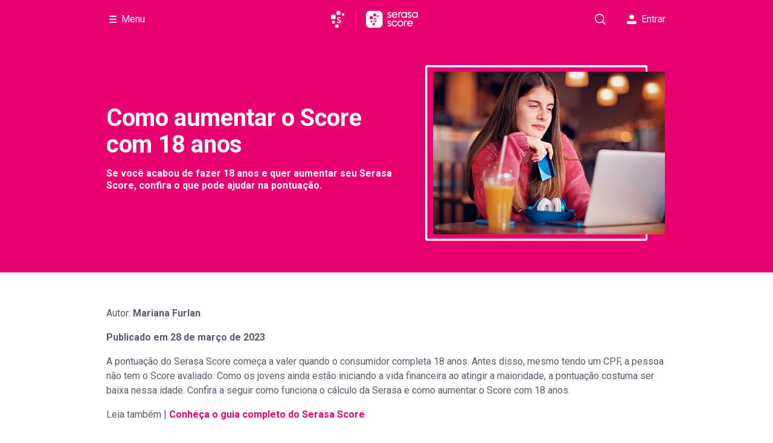

--- FILE ---
content_type: text/html; charset=utf-8
request_url: https://www.serasa.com.br/score/blog/como-aumentar-o-score-com-18-anos/
body_size: 30702
content:
<!DOCTYPE html><html lang="pt-br"><head><meta charSet="utf-8"/><meta name="viewport" content="width=device-width"/><link rel="manifest" href="https://www.serasa.com.br/lno/static-webfiles/common/products/score/manifest.json"/><meta name="theme-color" content="#e80070"/><link sizes="192x192" rel="icon" type="image/png" href="https://www.serasa.com.br/lno/static-webfiles/common/products/score/android-icon-192x192.png"/><link sizes="57x57" rel="apple-touch-icon" href="https://www.serasa.com.br/lno/static-webfiles/common/products/score/apple-icon-57x57.png"/><link sizes="60x60" rel="apple-touch-icon" href="https://www.serasa.com.br/lno/static-webfiles/common/products/score/apple-icon-60x60.png"/><link sizes="72x72" rel="apple-touch-icon" href="https://www.serasa.com.br/lno/static-webfiles/common/products/score/apple-icon-72x72.png"/><link sizes="76x76" rel="apple-touch-icon" href="https://www.serasa.com.br/lno/static-webfiles/common/products/score/apple-icon-76x76.png"/><link sizes="114x114" rel="apple-touch-icon" href="https://www.serasa.com.br/lno/static-webfiles/common/products/score/apple-icon-114x114.png"/><link sizes="120x120" rel="apple-touch-icon" href="https://www.serasa.com.br/lno/static-webfiles/common/products/score/apple-icon-120x120.png"/><link sizes="144x144" rel="apple-touch-icon" href="https://www.serasa.com.br/lno/static-webfiles/common/products/score/apple-icon-144x144.png"/><link sizes="152x152" rel="apple-touch-icon" href="https://www.serasa.com.br/lno/static-webfiles/common/products/score/apple-icon-152x152.png"/><link sizes="180x180" rel="apple-touch-icon" href="https://www.serasa.com.br/lno/static-webfiles/common/products/score/apple-icon-180x180.png"/><link sizes="32x32" rel="icon" type="image/png" href="https://www.serasa.com.br/lno/static-webfiles/common/products/score/favicon-32x32.png"/><link sizes="96x96" rel="icon" type="image/png" href="https://www.serasa.com.br/lno/static-webfiles/common/products/score/favicon-96x96.png"/><link sizes="16x16" rel="icon" type="image/png" href="https://www.serasa.com.br/lno/static-webfiles/common/products/score/favicon-16x16.png"/><title>Como aumentar o Score com apenas 18 anos | Blog Score</title><meta name="robots" content="index, follow"/><meta property="og:title" content="Como aumentar o Score com apenas 18 anos | Blog Score"/><meta name="twitter:title" content="Como aumentar o Score com apenas 18 anos | Blog Score"/><meta name="description" content="Se você acabou de fazer 18 anos e quer aumentar seu Serasa Score, confira o que pode ajudar na pontuação. "/><meta property="og:description" content="Se você acabou de fazer 18 anos e quer aumentar seu Serasa Score, confira o que pode ajudar na pontuação. "/><meta name="twitter:description" content="Se você acabou de fazer 18 anos e quer aumentar seu Serasa Score, confira o que pode ajudar na pontuação. "/><link rel="canonical" href="https://www.serasa.com.br/score/blog/como-aumentar-o-score-com-18-anos/"/><meta http-equiv="X-UA-Compatible" content="IE=edge"/><meta name="author" content="Time Serasa"/><meta property="og:image" content="https://cdn.builder.io/api/v1/image/assets%2Fb212bb18f00a40869a6cd42f77cbeefc%2F51be5dd51d814a57ac69f30d22deeabb"/><meta name="twitter:image" content="https://cdn.builder.io/api/v1/image/assets%2Fb212bb18f00a40869a6cd42f77cbeefc%2F51be5dd51d814a57ac69f30d22deeabb"/><link rel="preload" as="image" href="https://cdn.builder.io/api/v1/image/assets%2Fb212bb18f00a40869a6cd42f77cbeefc%2F2e15b92c2b114c2bb1e269a28b11e8c3?format=webp&amp;width=800"/><meta name="next-head-count" content="30"/><link rel="preconnect" href="https://fonts.googleapis.com"/><link rel="preconnect" href="https://fonts.gstatic.com" crossorigin=""/><link rel="preconnect" href="https://fonts.gstatic.com" crossorigin /><script id="gtm-imp-head" data-nscript="beforeInteractive">(function(w,d,h,s,l,i){w[l]=w[l]||[];if(h.search.indexOf('gtm=f')>-1){return};w[l].push({'gtm.start':
      new Date().getTime(),event:'gtm.js'});var f=d.getElementsByTagName(s)[0],
      j=d.createElement(s),dl=l!='dataLayer'?'&l='+l:'';j.async=true;j.src=
      'https://www.googletagmanager.com/gtm.js?id='+i+dl;f.parentNode.insertBefore(j,f);
      })(window,document,location,'script','dataLayer','GTM-TQ5Q6C6');
      window.gptadslots=window.gptadslots||{};window.googletag=window.googletag||{cmd:[]};
    </script><link rel="preload" href="https://www.serasa.com.br/assets/ecs/web/ecs-web-public-pages-front/5.6.8/_next/static/css/626ded16a90733a9.css" as="style"/><link rel="stylesheet" href="https://www.serasa.com.br/assets/ecs/web/ecs-web-public-pages-front/5.6.8/_next/static/css/626ded16a90733a9.css" data-n-p=""/><link rel="preload" href="https://www.serasa.com.br/assets/ecs/web/ecs-web-public-pages-front/5.6.8/_next/static/css/272f683c7c62e564.css" as="style"/><link rel="stylesheet" href="https://www.serasa.com.br/assets/ecs/web/ecs-web-public-pages-front/5.6.8/_next/static/css/272f683c7c62e564.css" data-n-p=""/><link rel="preload" href="https://www.serasa.com.br/assets/ecs/web/ecs-web-public-pages-front/5.6.8/_next/static/css/4a8df63b51bc8d7b.css" as="style"/><link rel="stylesheet" href="https://www.serasa.com.br/assets/ecs/web/ecs-web-public-pages-front/5.6.8/_next/static/css/4a8df63b51bc8d7b.css" data-n-p=""/><noscript data-n-css=""></noscript><script defer="" nomodule="" src="https://www.serasa.com.br/assets/ecs/web/ecs-web-public-pages-front/5.6.8/_next/static/chunks/polyfills-42372ed130431b0a.js"></script><script defer="" src="https://www.serasa.com.br/assets/ecs/web/ecs-web-public-pages-front/5.6.8/_next/static/chunks/1209.ac404e16d9af382b.js"></script><script defer="" src="https://www.serasa.com.br/assets/ecs/web/ecs-web-public-pages-front/5.6.8/_next/static/chunks/9507.8668f8098e24a86d.js"></script><script defer="" src="https://www.serasa.com.br/assets/ecs/web/ecs-web-public-pages-front/5.6.8/_next/static/chunks/1511.cb72f56bcd6078a3.js"></script><script defer="" src="https://www.serasa.com.br/assets/ecs/web/ecs-web-public-pages-front/5.6.8/_next/static/chunks/2437.fe6f0a3f768c908e.js"></script><script defer="" src="https://www.serasa.com.br/assets/ecs/web/ecs-web-public-pages-front/5.6.8/_next/static/chunks/1594.1240084aa436bb3b.js"></script><script src="https://www.serasa.com.br/assets/ecs/web/ecs-web-public-pages-front/5.6.8/_next/static/chunks/webpack-12d88d204e9e8de4.js" defer=""></script><script src="https://www.serasa.com.br/assets/ecs/web/ecs-web-public-pages-front/5.6.8/_next/static/chunks/framework-fa52f350e8bc9cc4.js" defer=""></script><script src="https://www.serasa.com.br/assets/ecs/web/ecs-web-public-pages-front/5.6.8/_next/static/chunks/main-6a4c47d2e729994e.js" defer=""></script><script src="https://www.serasa.com.br/assets/ecs/web/ecs-web-public-pages-front/5.6.8/_next/static/chunks/pages/_app-0d45a70e4dcdd7dc.js" defer=""></script><script src="https://www.serasa.com.br/assets/ecs/web/ecs-web-public-pages-front/5.6.8/_next/static/chunks/6446-c501107c786b3506.js" defer=""></script><script src="https://www.serasa.com.br/assets/ecs/web/ecs-web-public-pages-front/5.6.8/_next/static/chunks/7833-7174881116885aa0.js" defer=""></script><script src="https://www.serasa.com.br/assets/ecs/web/ecs-web-public-pages-front/5.6.8/_next/static/chunks/7827-71ee8ea5961d8275.js" defer=""></script><script src="https://www.serasa.com.br/assets/ecs/web/ecs-web-public-pages-front/5.6.8/_next/static/chunks/9566-a7f87ea80dc72af7.js" defer=""></script><script src="https://www.serasa.com.br/assets/ecs/web/ecs-web-public-pages-front/5.6.8/_next/static/chunks/4365-6eeccbdd0c027e3f.js" defer=""></script><script src="https://www.serasa.com.br/assets/ecs/web/ecs-web-public-pages-front/5.6.8/_next/static/chunks/178-72055ee74c50d542.js" defer=""></script><script src="https://www.serasa.com.br/assets/ecs/web/ecs-web-public-pages-front/5.6.8/_next/static/chunks/3078-c46f7a94b6d4c6fd.js" defer=""></script><script src="https://www.serasa.com.br/assets/ecs/web/ecs-web-public-pages-front/5.6.8/_next/static/chunks/576-36e44e64d1a33915.js" defer=""></script><script src="https://www.serasa.com.br/assets/ecs/web/ecs-web-public-pages-front/5.6.8/_next/static/chunks/4427-ceae76765595906b.js" defer=""></script><script src="https://www.serasa.com.br/assets/ecs/web/ecs-web-public-pages-front/5.6.8/_next/static/chunks/5194-74f2905009d2c304.js" defer=""></script><script src="https://www.serasa.com.br/assets/ecs/web/ecs-web-public-pages-front/5.6.8/_next/static/chunks/2256-58e6545668fb4973.js" defer=""></script><script src="https://www.serasa.com.br/assets/ecs/web/ecs-web-public-pages-front/5.6.8/_next/static/chunks/822-9dd615d8fa1c85ca.js" defer=""></script><script src="https://www.serasa.com.br/assets/ecs/web/ecs-web-public-pages-front/5.6.8/_next/static/chunks/7702-52cdc4e5b61e8187.js" defer=""></script><script src="https://www.serasa.com.br/assets/ecs/web/ecs-web-public-pages-front/5.6.8/_next/static/chunks/928-6cd15b012f9a9b38.js" defer=""></script><script src="https://www.serasa.com.br/assets/ecs/web/ecs-web-public-pages-front/5.6.8/_next/static/chunks/5258-90561525a0590364.js" defer=""></script><script src="https://www.serasa.com.br/assets/ecs/web/ecs-web-public-pages-front/5.6.8/_next/static/chunks/9722-e476a0eb19399759.js" defer=""></script><script src="https://www.serasa.com.br/assets/ecs/web/ecs-web-public-pages-front/5.6.8/_next/static/chunks/2917-9229559b6b925f03.js" defer=""></script><script src="https://www.serasa.com.br/assets/ecs/web/ecs-web-public-pages-front/5.6.8/_next/static/chunks/7370-633271fc887f3907.js" defer=""></script><script src="https://www.serasa.com.br/assets/ecs/web/ecs-web-public-pages-front/5.6.8/_next/static/chunks/3945-81b27391223ced2a.js" defer=""></script><script src="https://www.serasa.com.br/assets/ecs/web/ecs-web-public-pages-front/5.6.8/_next/static/chunks/4918-4c168e1f2db61772.js" defer=""></script><script src="https://www.serasa.com.br/assets/ecs/web/ecs-web-public-pages-front/5.6.8/_next/static/chunks/7279-c4833d184da2b985.js" defer=""></script><script src="https://www.serasa.com.br/assets/ecs/web/ecs-web-public-pages-front/5.6.8/_next/static/chunks/5373-55e5aefece48307a.js" defer=""></script><script src="https://www.serasa.com.br/assets/ecs/web/ecs-web-public-pages-front/5.6.8/_next/static/chunks/6311-e9cb85d44e6a540a.js" defer=""></script><script src="https://www.serasa.com.br/assets/ecs/web/ecs-web-public-pages-front/5.6.8/_next/static/chunks/pages/score/blog/%5B...slug%5D-1c5e7923d0b793e8.js" defer=""></script><script src="https://www.serasa.com.br/assets/ecs/web/ecs-web-public-pages-front/5.6.8/_next/static/5.6.8/_buildManifest.js" defer=""></script><script src="https://www.serasa.com.br/assets/ecs/web/ecs-web-public-pages-front/5.6.8/_next/static/5.6.8/_ssgManifest.js" defer=""></script><style data-href="https://fonts.googleapis.com/css?family=Roboto:400,600,700&display=swap">@font-face{font-family:'Roboto';font-style:normal;font-weight:400;font-stretch:normal;font-display:swap;src:url(https://fonts.gstatic.com/l/font?kit=KFOMCnqEu92Fr1ME7kSn66aGLdTylUAMQXC89YmC2DPNWubEbVmUiAw&skey=a0a0114a1dcab3ac&v=v50) format('woff')}@font-face{font-family:'Roboto';font-style:normal;font-weight:600;font-stretch:normal;font-display:swap;src:url(https://fonts.gstatic.com/l/font?kit=KFOMCnqEu92Fr1ME7kSn66aGLdTylUAMQXC89YmC2DPNWuYaalmUiAw&skey=a0a0114a1dcab3ac&v=v50) format('woff')}@font-face{font-family:'Roboto';font-style:normal;font-weight:700;font-stretch:normal;font-display:swap;src:url(https://fonts.gstatic.com/l/font?kit=KFOMCnqEu92Fr1ME7kSn66aGLdTylUAMQXC89YmC2DPNWuYjalmUiAw&skey=a0a0114a1dcab3ac&v=v50) format('woff')}@font-face{font-family:'Roboto';font-style:normal;font-weight:400;font-stretch:100%;font-display:swap;src:url(https://fonts.gstatic.com/s/roboto/v50/KFO7CnqEu92Fr1ME7kSn66aGLdTylUAMa3GUBHMdazTgWw.woff2) format('woff2');unicode-range:U+0460-052F,U+1C80-1C8A,U+20B4,U+2DE0-2DFF,U+A640-A69F,U+FE2E-FE2F}@font-face{font-family:'Roboto';font-style:normal;font-weight:400;font-stretch:100%;font-display:swap;src:url(https://fonts.gstatic.com/s/roboto/v50/KFO7CnqEu92Fr1ME7kSn66aGLdTylUAMa3iUBHMdazTgWw.woff2) format('woff2');unicode-range:U+0301,U+0400-045F,U+0490-0491,U+04B0-04B1,U+2116}@font-face{font-family:'Roboto';font-style:normal;font-weight:400;font-stretch:100%;font-display:swap;src:url(https://fonts.gstatic.com/s/roboto/v50/KFO7CnqEu92Fr1ME7kSn66aGLdTylUAMa3CUBHMdazTgWw.woff2) format('woff2');unicode-range:U+1F00-1FFF}@font-face{font-family:'Roboto';font-style:normal;font-weight:400;font-stretch:100%;font-display:swap;src:url(https://fonts.gstatic.com/s/roboto/v50/KFO7CnqEu92Fr1ME7kSn66aGLdTylUAMa3-UBHMdazTgWw.woff2) format('woff2');unicode-range:U+0370-0377,U+037A-037F,U+0384-038A,U+038C,U+038E-03A1,U+03A3-03FF}@font-face{font-family:'Roboto';font-style:normal;font-weight:400;font-stretch:100%;font-display:swap;src:url(https://fonts.gstatic.com/s/roboto/v50/KFO7CnqEu92Fr1ME7kSn66aGLdTylUAMawCUBHMdazTgWw.woff2) format('woff2');unicode-range:U+0302-0303,U+0305,U+0307-0308,U+0310,U+0312,U+0315,U+031A,U+0326-0327,U+032C,U+032F-0330,U+0332-0333,U+0338,U+033A,U+0346,U+034D,U+0391-03A1,U+03A3-03A9,U+03B1-03C9,U+03D1,U+03D5-03D6,U+03F0-03F1,U+03F4-03F5,U+2016-2017,U+2034-2038,U+203C,U+2040,U+2043,U+2047,U+2050,U+2057,U+205F,U+2070-2071,U+2074-208E,U+2090-209C,U+20D0-20DC,U+20E1,U+20E5-20EF,U+2100-2112,U+2114-2115,U+2117-2121,U+2123-214F,U+2190,U+2192,U+2194-21AE,U+21B0-21E5,U+21F1-21F2,U+21F4-2211,U+2213-2214,U+2216-22FF,U+2308-230B,U+2310,U+2319,U+231C-2321,U+2336-237A,U+237C,U+2395,U+239B-23B7,U+23D0,U+23DC-23E1,U+2474-2475,U+25AF,U+25B3,U+25B7,U+25BD,U+25C1,U+25CA,U+25CC,U+25FB,U+266D-266F,U+27C0-27FF,U+2900-2AFF,U+2B0E-2B11,U+2B30-2B4C,U+2BFE,U+3030,U+FF5B,U+FF5D,U+1D400-1D7FF,U+1EE00-1EEFF}@font-face{font-family:'Roboto';font-style:normal;font-weight:400;font-stretch:100%;font-display:swap;src:url(https://fonts.gstatic.com/s/roboto/v50/KFO7CnqEu92Fr1ME7kSn66aGLdTylUAMaxKUBHMdazTgWw.woff2) format('woff2');unicode-range:U+0001-000C,U+000E-001F,U+007F-009F,U+20DD-20E0,U+20E2-20E4,U+2150-218F,U+2190,U+2192,U+2194-2199,U+21AF,U+21E6-21F0,U+21F3,U+2218-2219,U+2299,U+22C4-22C6,U+2300-243F,U+2440-244A,U+2460-24FF,U+25A0-27BF,U+2800-28FF,U+2921-2922,U+2981,U+29BF,U+29EB,U+2B00-2BFF,U+4DC0-4DFF,U+FFF9-FFFB,U+10140-1018E,U+10190-1019C,U+101A0,U+101D0-101FD,U+102E0-102FB,U+10E60-10E7E,U+1D2C0-1D2D3,U+1D2E0-1D37F,U+1F000-1F0FF,U+1F100-1F1AD,U+1F1E6-1F1FF,U+1F30D-1F30F,U+1F315,U+1F31C,U+1F31E,U+1F320-1F32C,U+1F336,U+1F378,U+1F37D,U+1F382,U+1F393-1F39F,U+1F3A7-1F3A8,U+1F3AC-1F3AF,U+1F3C2,U+1F3C4-1F3C6,U+1F3CA-1F3CE,U+1F3D4-1F3E0,U+1F3ED,U+1F3F1-1F3F3,U+1F3F5-1F3F7,U+1F408,U+1F415,U+1F41F,U+1F426,U+1F43F,U+1F441-1F442,U+1F444,U+1F446-1F449,U+1F44C-1F44E,U+1F453,U+1F46A,U+1F47D,U+1F4A3,U+1F4B0,U+1F4B3,U+1F4B9,U+1F4BB,U+1F4BF,U+1F4C8-1F4CB,U+1F4D6,U+1F4DA,U+1F4DF,U+1F4E3-1F4E6,U+1F4EA-1F4ED,U+1F4F7,U+1F4F9-1F4FB,U+1F4FD-1F4FE,U+1F503,U+1F507-1F50B,U+1F50D,U+1F512-1F513,U+1F53E-1F54A,U+1F54F-1F5FA,U+1F610,U+1F650-1F67F,U+1F687,U+1F68D,U+1F691,U+1F694,U+1F698,U+1F6AD,U+1F6B2,U+1F6B9-1F6BA,U+1F6BC,U+1F6C6-1F6CF,U+1F6D3-1F6D7,U+1F6E0-1F6EA,U+1F6F0-1F6F3,U+1F6F7-1F6FC,U+1F700-1F7FF,U+1F800-1F80B,U+1F810-1F847,U+1F850-1F859,U+1F860-1F887,U+1F890-1F8AD,U+1F8B0-1F8BB,U+1F8C0-1F8C1,U+1F900-1F90B,U+1F93B,U+1F946,U+1F984,U+1F996,U+1F9E9,U+1FA00-1FA6F,U+1FA70-1FA7C,U+1FA80-1FA89,U+1FA8F-1FAC6,U+1FACE-1FADC,U+1FADF-1FAE9,U+1FAF0-1FAF8,U+1FB00-1FBFF}@font-face{font-family:'Roboto';font-style:normal;font-weight:400;font-stretch:100%;font-display:swap;src:url(https://fonts.gstatic.com/s/roboto/v50/KFO7CnqEu92Fr1ME7kSn66aGLdTylUAMa3OUBHMdazTgWw.woff2) format('woff2');unicode-range:U+0102-0103,U+0110-0111,U+0128-0129,U+0168-0169,U+01A0-01A1,U+01AF-01B0,U+0300-0301,U+0303-0304,U+0308-0309,U+0323,U+0329,U+1EA0-1EF9,U+20AB}@font-face{font-family:'Roboto';font-style:normal;font-weight:400;font-stretch:100%;font-display:swap;src:url(https://fonts.gstatic.com/s/roboto/v50/KFO7CnqEu92Fr1ME7kSn66aGLdTylUAMa3KUBHMdazTgWw.woff2) format('woff2');unicode-range:U+0100-02BA,U+02BD-02C5,U+02C7-02CC,U+02CE-02D7,U+02DD-02FF,U+0304,U+0308,U+0329,U+1D00-1DBF,U+1E00-1E9F,U+1EF2-1EFF,U+2020,U+20A0-20AB,U+20AD-20C0,U+2113,U+2C60-2C7F,U+A720-A7FF}@font-face{font-family:'Roboto';font-style:normal;font-weight:400;font-stretch:100%;font-display:swap;src:url(https://fonts.gstatic.com/s/roboto/v50/KFO7CnqEu92Fr1ME7kSn66aGLdTylUAMa3yUBHMdazQ.woff2) format('woff2');unicode-range:U+0000-00FF,U+0131,U+0152-0153,U+02BB-02BC,U+02C6,U+02DA,U+02DC,U+0304,U+0308,U+0329,U+2000-206F,U+20AC,U+2122,U+2191,U+2193,U+2212,U+2215,U+FEFF,U+FFFD}@font-face{font-family:'Roboto';font-style:normal;font-weight:600;font-stretch:100%;font-display:swap;src:url(https://fonts.gstatic.com/s/roboto/v50/KFO7CnqEu92Fr1ME7kSn66aGLdTylUAMa3GUBHMdazTgWw.woff2) format('woff2');unicode-range:U+0460-052F,U+1C80-1C8A,U+20B4,U+2DE0-2DFF,U+A640-A69F,U+FE2E-FE2F}@font-face{font-family:'Roboto';font-style:normal;font-weight:600;font-stretch:100%;font-display:swap;src:url(https://fonts.gstatic.com/s/roboto/v50/KFO7CnqEu92Fr1ME7kSn66aGLdTylUAMa3iUBHMdazTgWw.woff2) format('woff2');unicode-range:U+0301,U+0400-045F,U+0490-0491,U+04B0-04B1,U+2116}@font-face{font-family:'Roboto';font-style:normal;font-weight:600;font-stretch:100%;font-display:swap;src:url(https://fonts.gstatic.com/s/roboto/v50/KFO7CnqEu92Fr1ME7kSn66aGLdTylUAMa3CUBHMdazTgWw.woff2) format('woff2');unicode-range:U+1F00-1FFF}@font-face{font-family:'Roboto';font-style:normal;font-weight:600;font-stretch:100%;font-display:swap;src:url(https://fonts.gstatic.com/s/roboto/v50/KFO7CnqEu92Fr1ME7kSn66aGLdTylUAMa3-UBHMdazTgWw.woff2) format('woff2');unicode-range:U+0370-0377,U+037A-037F,U+0384-038A,U+038C,U+038E-03A1,U+03A3-03FF}@font-face{font-family:'Roboto';font-style:normal;font-weight:600;font-stretch:100%;font-display:swap;src:url(https://fonts.gstatic.com/s/roboto/v50/KFO7CnqEu92Fr1ME7kSn66aGLdTylUAMawCUBHMdazTgWw.woff2) format('woff2');unicode-range:U+0302-0303,U+0305,U+0307-0308,U+0310,U+0312,U+0315,U+031A,U+0326-0327,U+032C,U+032F-0330,U+0332-0333,U+0338,U+033A,U+0346,U+034D,U+0391-03A1,U+03A3-03A9,U+03B1-03C9,U+03D1,U+03D5-03D6,U+03F0-03F1,U+03F4-03F5,U+2016-2017,U+2034-2038,U+203C,U+2040,U+2043,U+2047,U+2050,U+2057,U+205F,U+2070-2071,U+2074-208E,U+2090-209C,U+20D0-20DC,U+20E1,U+20E5-20EF,U+2100-2112,U+2114-2115,U+2117-2121,U+2123-214F,U+2190,U+2192,U+2194-21AE,U+21B0-21E5,U+21F1-21F2,U+21F4-2211,U+2213-2214,U+2216-22FF,U+2308-230B,U+2310,U+2319,U+231C-2321,U+2336-237A,U+237C,U+2395,U+239B-23B7,U+23D0,U+23DC-23E1,U+2474-2475,U+25AF,U+25B3,U+25B7,U+25BD,U+25C1,U+25CA,U+25CC,U+25FB,U+266D-266F,U+27C0-27FF,U+2900-2AFF,U+2B0E-2B11,U+2B30-2B4C,U+2BFE,U+3030,U+FF5B,U+FF5D,U+1D400-1D7FF,U+1EE00-1EEFF}@font-face{font-family:'Roboto';font-style:normal;font-weight:600;font-stretch:100%;font-display:swap;src:url(https://fonts.gstatic.com/s/roboto/v50/KFO7CnqEu92Fr1ME7kSn66aGLdTylUAMaxKUBHMdazTgWw.woff2) format('woff2');unicode-range:U+0001-000C,U+000E-001F,U+007F-009F,U+20DD-20E0,U+20E2-20E4,U+2150-218F,U+2190,U+2192,U+2194-2199,U+21AF,U+21E6-21F0,U+21F3,U+2218-2219,U+2299,U+22C4-22C6,U+2300-243F,U+2440-244A,U+2460-24FF,U+25A0-27BF,U+2800-28FF,U+2921-2922,U+2981,U+29BF,U+29EB,U+2B00-2BFF,U+4DC0-4DFF,U+FFF9-FFFB,U+10140-1018E,U+10190-1019C,U+101A0,U+101D0-101FD,U+102E0-102FB,U+10E60-10E7E,U+1D2C0-1D2D3,U+1D2E0-1D37F,U+1F000-1F0FF,U+1F100-1F1AD,U+1F1E6-1F1FF,U+1F30D-1F30F,U+1F315,U+1F31C,U+1F31E,U+1F320-1F32C,U+1F336,U+1F378,U+1F37D,U+1F382,U+1F393-1F39F,U+1F3A7-1F3A8,U+1F3AC-1F3AF,U+1F3C2,U+1F3C4-1F3C6,U+1F3CA-1F3CE,U+1F3D4-1F3E0,U+1F3ED,U+1F3F1-1F3F3,U+1F3F5-1F3F7,U+1F408,U+1F415,U+1F41F,U+1F426,U+1F43F,U+1F441-1F442,U+1F444,U+1F446-1F449,U+1F44C-1F44E,U+1F453,U+1F46A,U+1F47D,U+1F4A3,U+1F4B0,U+1F4B3,U+1F4B9,U+1F4BB,U+1F4BF,U+1F4C8-1F4CB,U+1F4D6,U+1F4DA,U+1F4DF,U+1F4E3-1F4E6,U+1F4EA-1F4ED,U+1F4F7,U+1F4F9-1F4FB,U+1F4FD-1F4FE,U+1F503,U+1F507-1F50B,U+1F50D,U+1F512-1F513,U+1F53E-1F54A,U+1F54F-1F5FA,U+1F610,U+1F650-1F67F,U+1F687,U+1F68D,U+1F691,U+1F694,U+1F698,U+1F6AD,U+1F6B2,U+1F6B9-1F6BA,U+1F6BC,U+1F6C6-1F6CF,U+1F6D3-1F6D7,U+1F6E0-1F6EA,U+1F6F0-1F6F3,U+1F6F7-1F6FC,U+1F700-1F7FF,U+1F800-1F80B,U+1F810-1F847,U+1F850-1F859,U+1F860-1F887,U+1F890-1F8AD,U+1F8B0-1F8BB,U+1F8C0-1F8C1,U+1F900-1F90B,U+1F93B,U+1F946,U+1F984,U+1F996,U+1F9E9,U+1FA00-1FA6F,U+1FA70-1FA7C,U+1FA80-1FA89,U+1FA8F-1FAC6,U+1FACE-1FADC,U+1FADF-1FAE9,U+1FAF0-1FAF8,U+1FB00-1FBFF}@font-face{font-family:'Roboto';font-style:normal;font-weight:600;font-stretch:100%;font-display:swap;src:url(https://fonts.gstatic.com/s/roboto/v50/KFO7CnqEu92Fr1ME7kSn66aGLdTylUAMa3OUBHMdazTgWw.woff2) format('woff2');unicode-range:U+0102-0103,U+0110-0111,U+0128-0129,U+0168-0169,U+01A0-01A1,U+01AF-01B0,U+0300-0301,U+0303-0304,U+0308-0309,U+0323,U+0329,U+1EA0-1EF9,U+20AB}@font-face{font-family:'Roboto';font-style:normal;font-weight:600;font-stretch:100%;font-display:swap;src:url(https://fonts.gstatic.com/s/roboto/v50/KFO7CnqEu92Fr1ME7kSn66aGLdTylUAMa3KUBHMdazTgWw.woff2) format('woff2');unicode-range:U+0100-02BA,U+02BD-02C5,U+02C7-02CC,U+02CE-02D7,U+02DD-02FF,U+0304,U+0308,U+0329,U+1D00-1DBF,U+1E00-1E9F,U+1EF2-1EFF,U+2020,U+20A0-20AB,U+20AD-20C0,U+2113,U+2C60-2C7F,U+A720-A7FF}@font-face{font-family:'Roboto';font-style:normal;font-weight:600;font-stretch:100%;font-display:swap;src:url(https://fonts.gstatic.com/s/roboto/v50/KFO7CnqEu92Fr1ME7kSn66aGLdTylUAMa3yUBHMdazQ.woff2) format('woff2');unicode-range:U+0000-00FF,U+0131,U+0152-0153,U+02BB-02BC,U+02C6,U+02DA,U+02DC,U+0304,U+0308,U+0329,U+2000-206F,U+20AC,U+2122,U+2191,U+2193,U+2212,U+2215,U+FEFF,U+FFFD}@font-face{font-family:'Roboto';font-style:normal;font-weight:700;font-stretch:100%;font-display:swap;src:url(https://fonts.gstatic.com/s/roboto/v50/KFO7CnqEu92Fr1ME7kSn66aGLdTylUAMa3GUBHMdazTgWw.woff2) format('woff2');unicode-range:U+0460-052F,U+1C80-1C8A,U+20B4,U+2DE0-2DFF,U+A640-A69F,U+FE2E-FE2F}@font-face{font-family:'Roboto';font-style:normal;font-weight:700;font-stretch:100%;font-display:swap;src:url(https://fonts.gstatic.com/s/roboto/v50/KFO7CnqEu92Fr1ME7kSn66aGLdTylUAMa3iUBHMdazTgWw.woff2) format('woff2');unicode-range:U+0301,U+0400-045F,U+0490-0491,U+04B0-04B1,U+2116}@font-face{font-family:'Roboto';font-style:normal;font-weight:700;font-stretch:100%;font-display:swap;src:url(https://fonts.gstatic.com/s/roboto/v50/KFO7CnqEu92Fr1ME7kSn66aGLdTylUAMa3CUBHMdazTgWw.woff2) format('woff2');unicode-range:U+1F00-1FFF}@font-face{font-family:'Roboto';font-style:normal;font-weight:700;font-stretch:100%;font-display:swap;src:url(https://fonts.gstatic.com/s/roboto/v50/KFO7CnqEu92Fr1ME7kSn66aGLdTylUAMa3-UBHMdazTgWw.woff2) format('woff2');unicode-range:U+0370-0377,U+037A-037F,U+0384-038A,U+038C,U+038E-03A1,U+03A3-03FF}@font-face{font-family:'Roboto';font-style:normal;font-weight:700;font-stretch:100%;font-display:swap;src:url(https://fonts.gstatic.com/s/roboto/v50/KFO7CnqEu92Fr1ME7kSn66aGLdTylUAMawCUBHMdazTgWw.woff2) format('woff2');unicode-range:U+0302-0303,U+0305,U+0307-0308,U+0310,U+0312,U+0315,U+031A,U+0326-0327,U+032C,U+032F-0330,U+0332-0333,U+0338,U+033A,U+0346,U+034D,U+0391-03A1,U+03A3-03A9,U+03B1-03C9,U+03D1,U+03D5-03D6,U+03F0-03F1,U+03F4-03F5,U+2016-2017,U+2034-2038,U+203C,U+2040,U+2043,U+2047,U+2050,U+2057,U+205F,U+2070-2071,U+2074-208E,U+2090-209C,U+20D0-20DC,U+20E1,U+20E5-20EF,U+2100-2112,U+2114-2115,U+2117-2121,U+2123-214F,U+2190,U+2192,U+2194-21AE,U+21B0-21E5,U+21F1-21F2,U+21F4-2211,U+2213-2214,U+2216-22FF,U+2308-230B,U+2310,U+2319,U+231C-2321,U+2336-237A,U+237C,U+2395,U+239B-23B7,U+23D0,U+23DC-23E1,U+2474-2475,U+25AF,U+25B3,U+25B7,U+25BD,U+25C1,U+25CA,U+25CC,U+25FB,U+266D-266F,U+27C0-27FF,U+2900-2AFF,U+2B0E-2B11,U+2B30-2B4C,U+2BFE,U+3030,U+FF5B,U+FF5D,U+1D400-1D7FF,U+1EE00-1EEFF}@font-face{font-family:'Roboto';font-style:normal;font-weight:700;font-stretch:100%;font-display:swap;src:url(https://fonts.gstatic.com/s/roboto/v50/KFO7CnqEu92Fr1ME7kSn66aGLdTylUAMaxKUBHMdazTgWw.woff2) format('woff2');unicode-range:U+0001-000C,U+000E-001F,U+007F-009F,U+20DD-20E0,U+20E2-20E4,U+2150-218F,U+2190,U+2192,U+2194-2199,U+21AF,U+21E6-21F0,U+21F3,U+2218-2219,U+2299,U+22C4-22C6,U+2300-243F,U+2440-244A,U+2460-24FF,U+25A0-27BF,U+2800-28FF,U+2921-2922,U+2981,U+29BF,U+29EB,U+2B00-2BFF,U+4DC0-4DFF,U+FFF9-FFFB,U+10140-1018E,U+10190-1019C,U+101A0,U+101D0-101FD,U+102E0-102FB,U+10E60-10E7E,U+1D2C0-1D2D3,U+1D2E0-1D37F,U+1F000-1F0FF,U+1F100-1F1AD,U+1F1E6-1F1FF,U+1F30D-1F30F,U+1F315,U+1F31C,U+1F31E,U+1F320-1F32C,U+1F336,U+1F378,U+1F37D,U+1F382,U+1F393-1F39F,U+1F3A7-1F3A8,U+1F3AC-1F3AF,U+1F3C2,U+1F3C4-1F3C6,U+1F3CA-1F3CE,U+1F3D4-1F3E0,U+1F3ED,U+1F3F1-1F3F3,U+1F3F5-1F3F7,U+1F408,U+1F415,U+1F41F,U+1F426,U+1F43F,U+1F441-1F442,U+1F444,U+1F446-1F449,U+1F44C-1F44E,U+1F453,U+1F46A,U+1F47D,U+1F4A3,U+1F4B0,U+1F4B3,U+1F4B9,U+1F4BB,U+1F4BF,U+1F4C8-1F4CB,U+1F4D6,U+1F4DA,U+1F4DF,U+1F4E3-1F4E6,U+1F4EA-1F4ED,U+1F4F7,U+1F4F9-1F4FB,U+1F4FD-1F4FE,U+1F503,U+1F507-1F50B,U+1F50D,U+1F512-1F513,U+1F53E-1F54A,U+1F54F-1F5FA,U+1F610,U+1F650-1F67F,U+1F687,U+1F68D,U+1F691,U+1F694,U+1F698,U+1F6AD,U+1F6B2,U+1F6B9-1F6BA,U+1F6BC,U+1F6C6-1F6CF,U+1F6D3-1F6D7,U+1F6E0-1F6EA,U+1F6F0-1F6F3,U+1F6F7-1F6FC,U+1F700-1F7FF,U+1F800-1F80B,U+1F810-1F847,U+1F850-1F859,U+1F860-1F887,U+1F890-1F8AD,U+1F8B0-1F8BB,U+1F8C0-1F8C1,U+1F900-1F90B,U+1F93B,U+1F946,U+1F984,U+1F996,U+1F9E9,U+1FA00-1FA6F,U+1FA70-1FA7C,U+1FA80-1FA89,U+1FA8F-1FAC6,U+1FACE-1FADC,U+1FADF-1FAE9,U+1FAF0-1FAF8,U+1FB00-1FBFF}@font-face{font-family:'Roboto';font-style:normal;font-weight:700;font-stretch:100%;font-display:swap;src:url(https://fonts.gstatic.com/s/roboto/v50/KFO7CnqEu92Fr1ME7kSn66aGLdTylUAMa3OUBHMdazTgWw.woff2) format('woff2');unicode-range:U+0102-0103,U+0110-0111,U+0128-0129,U+0168-0169,U+01A0-01A1,U+01AF-01B0,U+0300-0301,U+0303-0304,U+0308-0309,U+0323,U+0329,U+1EA0-1EF9,U+20AB}@font-face{font-family:'Roboto';font-style:normal;font-weight:700;font-stretch:100%;font-display:swap;src:url(https://fonts.gstatic.com/s/roboto/v50/KFO7CnqEu92Fr1ME7kSn66aGLdTylUAMa3KUBHMdazTgWw.woff2) format('woff2');unicode-range:U+0100-02BA,U+02BD-02C5,U+02C7-02CC,U+02CE-02D7,U+02DD-02FF,U+0304,U+0308,U+0329,U+1D00-1DBF,U+1E00-1E9F,U+1EF2-1EFF,U+2020,U+20A0-20AB,U+20AD-20C0,U+2113,U+2C60-2C7F,U+A720-A7FF}@font-face{font-family:'Roboto';font-style:normal;font-weight:700;font-stretch:100%;font-display:swap;src:url(https://fonts.gstatic.com/s/roboto/v50/KFO7CnqEu92Fr1ME7kSn66aGLdTylUAMa3yUBHMdazQ.woff2) format('woff2');unicode-range:U+0000-00FF,U+0131,U+0152-0153,U+02BB-02BC,U+02C6,U+02DA,U+02DC,U+0304,U+0308,U+0329,U+2000-206F,U+20AC,U+2122,U+2191,U+2193,U+2212,U+2215,U+FEFF,U+FFFD}</style></head><body><div id="__next"><div class="builder-content" builder-content-id="37fa57b61f7d473ca73f943f57536683" builder-model="blog"><style data-emotion="epp-global nuvi80">:root{--theme-rounded-border-radius:1.5rem;--theme-border-radius:var(--radii-default,0.625rem);--theme-box-shadow:var(--shadows-default,0 1px 4px 0 rgba(91,98,122,0.3));--theme-transition:var(--transitions-default,0.3s ease);--colors-white:255,255,255;--colors-black:0,8,38;--colors-snow:var(--colors-white);--colors-palegray:245,247,249;--colors-surface-snow:var(--colors-snow);--colors-surface-palegray:var(--colors-palegray);--colors-surface-lightgray:236,236,236;--colors-surface-silver:216,216,216;--colors-surface-darkgrey:87,87,85;--colors-happy-blue:0,158,227;--colors-dark-low:var(--colors-black),0.44;--colors-dark-medium:var(--colors-black),0.66;--colors-dark-high:var(--colors-black),0.8;--colors-text-dark-low:var(--colors-dark-low);--colors-text-dark-medium:var(--colors-dark-medium);--colors-text-dark-high:var(--colors-dark-high);--colors-text-light-solid:var(--colors-white);--colors-text-light-high:var(--colors-white),0.8;--colors-accent:230,56,136;--colors-header:200,24,105;--colors-accent300:231,66,142;--colors-accent700:228,43,128;--colors-primary:var(--colors-accent);--colors-primary300:var(--colors-accent300);--colors-primary700:var(--colors-accent700);--colors-secondary:var(--colors-accent);--colors-secondary300:var(--colors-accent300);--colors-secondary700:var(--colors-accent700);--colors-pink:216,43,128;--colors-red-ribbon:248,24,77,1;--colors-brand:#E80070;--theme-white:var(--colors-white);--theme-black:var(--colors-black);--theme-snow:var(--colors-white);--theme-palegray:var(--colors-palegray);--theme-surface-snow:var(--colors-surface-snow);--theme-surface-palegray:var(--colors-surface-palegray);--theme-surface-lightgray:var(--colors-surface-lightgray);--theme-surface-silver:var(--colors-surface-silver);--theme-surface-darkgrey:var(--colors-surface-darkgrey);--theme-happy-blue:var(--colors-happy-blue);--theme-dark-low:var(--colors-dark-low);--theme-dark-medium:var(--colors-dark-medium);--theme-dark-high:var(--colors-dark-high);--theme-text-dark-low:var(--colors-text-dark-low);--theme-text-dark-medium:var(--colors-text-dark-medium);--theme-text-dark-high:var(--colors-text-dark-high);--theme-text-light-solid:var(--colors-text-light-solid);--theme-text-light-high:var(--colors-text-light-high);--theme-primary-300:var(--colors-primary300);--theme-primary:var(--colors-primary);--theme-primary-700:var(--colors-primary700);--theme-secondary-300:var(--colors-secondary300);--theme-secondary:var(--colors-secondary);--theme-secondary-700:var(--colors-secondary700);--theme-accent-300:var(--colors-accent300);--theme-accent:var(--colors-accent);--theme-accent-700:var(--colors-accent700);--theme-pink:216,43,128;--theme-red-ribbon:248,24,77,1;--space-1:0.5rem;--space-2:1rem;--space-3:1.5rem;--space-4:2rem;--space-5:2.5rem;--space-6:3rem;--space-7:3.5rem;--space-8:4rem;--space-9:4.5rem;--space-10:5rem;--space-11:5.5rem;--space-s:var(--space-1);--space-m:var(--space-3);--space-l:var(--space-5);--space-b:var(--space-7);--radii-default:0.625rem;--radii-sm:0.75rem;--shadows-divider:0px 0px 8px 0px rgba(0, 0, 0, 0.2);--shadows-default:0 1px 4px 0 rgba(91, 98, 122, 0.3);--shadows-light-gray:0 1px 8px rgba(0, 8, 38, 0.08);--shadows-primary:0px 0px 1px 4px rgba(var(--colors-primary), 0.3);--transitions-default:0.3s ease;--borders-light-gray:1px solid rgba(0, 8, 38, 0.08);}ins[id^='gpt_unit_']{z-index:2147483646!important;}#accessibility-menu{margin-bottom:120px;}[id*='toc-']{scroll-margin-top:5rem;}html,body{font-size:16px;-webkit-text-size-adjust:100%;font-family:Roboto,-apple-system,BlinkMacSystemFont,Segoe UI,Oxygen,Ubuntu,Cantarell,Fira Sans,Droid Sans,Helvetica Neue,sans-serif;scroll-behavior:smooth;}body{background-color:var(--colors-body-background,transparent);color:rgba(var(--theme-text-dark-high));-webkit-tap-highlight-color:transparent;}a{color:inherit;-webkit-text-decoration:none;text-decoration:none;}hr{background-color:rgba(var(--theme-surface-lightgray));border-style:none;height:0.125rem;width:100%;}.ea-button{border-radius:var(--theme-border-radius);}.ea-button--solid-invert{color:rgba(var(--theme-primary));background-color:rgba(var(--theme-snow));}.ea-button--solid-invert:active,.ea-button--solid-invert:focus,.ea-button--solid-invert:hover{box-shadow:0 0 0 4px rgba(var(--theme-snow),0.24);}.ea-button--solid-invert:active{border-color:hsla(0,0%,100%,0.5);background-color:rgba(var(--theme-snow));box-shadow:0 0 0 3px rgba(var(--theme-snow),0.33);}.ea-button--link{display:inline;color:rgba(var(--theme-primary));-webkit-text-decoration:underline;text-decoration:underline;padding:0.2rem 0.1rem;border:0;margin:0;}.ea-button--link:focus,.ea-button--link:active,.ea-button--link:hover{color:rgba(var(--theme-accent-300));}.ea-button--link:focus{box-shadow:0 0 0 4px rgba(var(--theme-accent),0.24);border-radius:var(--theme-border-radius);}.et-snow{color:rgba(var(--theme-snow));}.et-palegray{color:rgba(var(--theme-palegray));}.et-gray{color:rgba(var(--theme-surface-palegray));}.et-bg-primary{background-color:rgba(var(--theme-primary));}.et-bg-accent{background-color:rgba(var(--theme-accent));}.et-bg-snow{background-color:rgba(var(--theme-snow));}.et-bg-palegray{background-color:rgba(var(--theme-palegray));}.et-bg-gray{background-color:rgba(var(--theme-surface-palegray));}.et-black{color:rgba(var(--theme-black));}.et-pink{color:rgba(var(--theme-pink));}.et-red-ribbon{color:rgba(var(--theme-red-ribbon));}.et-text-light-solid{color:rgba(var(--theme-text-light-solid));}.et-text-light-high{color:rgba(var(--theme-text-light-high));}.et-text-primary{color:rgba(var(--theme-primary));}.ea-typography--content p:not(:last-child){margin-bottom:1rem;}.ea-typography--content a{color:rgba(var(--theme-primary));font-weight:700;-webkit-text-decoration:none;text-decoration:none;}.ea-typography--content a:hover{-webkit-text-decoration:underline;text-decoration:underline;}.ea-typography--emphasys{font-weight:700;}.et-ta-center{text-align:center;}.et-ta-left{text-align:left;}.et-ta-right{text-align:right;}.eu-fx-center{display:-webkit-box;display:-webkit-flex;display:-ms-flexbox;display:flex;margin:auto;}.eu-al-center{display:-webkit-box;display:-webkit-flex;display:-ms-flexbox;display:flex;-webkit-box-pack:center;-ms-flex-pack:center;-webkit-justify-content:center;justify-content:center;-webkit-align-items:center;-webkit-box-align:center;-ms-flex-align:center;align-items:center;}.et-d-none{display:none;}.ea-button--rounded{border-radius:var(--theme-rounded-border-radius);}@media (min-width:600px){.et-d-desk-none{display:none;}}@media (max-width:600px){.et-d-mob-none{display:none;}}@media (min-width:960px){:root{--space-m:var(--space-5)!important;--space-l:var(--space-7)!important;--space-b:var(--space-11)!important;}}.ecs-container{width:100%;margin:0 auto;padding:0rem 1rem;max-width:960px;}.eu-sp-s,.eu-sp{padding-top:var(--space-s);padding-bottom:var(--space-s);}.eu-sp-m{padding-top:var(--space-m);padding-bottom:var(--space-m);}.eu-sp-l{padding-top:var(--space-l);padding-bottom:var(--space-l);}.eu-sm-s,.eu-sm{margin-top:var(--space-s);margin-bottom:var(--space-s);}.eu-sm-m{margin-bottom:var(--space-m);}.eu-sm-l{margin-bottom:var(--space-l);}.eu-sp-0{padding-bottom:0;}.eu-sp-1{padding-bottom:var(--space-1);}.eu-sp-2{padding-bottom:var(--space-2);}.eu-sp-3{padding-bottom:var(--space-3);}.eu-smt-0{margin-top:0;}.eu-smt-1{margin-top:var(--space-1);}.eu-smt-2{margin-top:var(--space-2);}.eu-smt-3{margin-top:var(--space-3);}.eu-sm-0-r,.eu-sm-0{margin-bottom:0;}.eu-sm-1-r,.eu-sm-1{margin-bottom:var(--space-1);}.eu-sm-2-r,.eu-sm-2{margin-bottom:var(--space-2);}.eu-sm-3-r,.eu-sm-3{margin-bottom:var(--space-3);}.eu-sm-4-r,.eu-sm-4{margin-bottom:var(--space-4);}.eu-sm-5{margin-bottom:var(--space-5);}@media (min-width:63.5rem){.eu-sm-0-r{margin-bottom:var(--space-1);}.eu-sm-1-r{margin-bottom:var(--space-2);}.eu-sm-2-r{margin-bottom:var(--space-3);}.eu-sm-3-r{margin-bottom:var(--space-4);}.eu-sm-4-r{margin-bottom:var(--space-6);}}</style><div id="main-body" class="score-theme"><style data-emotion="epp-global 1cj9ej4">:root,.score-theme{--colors-accent300:231,66,142;--colors-accent700:228,43,128;--colors-accent:232,0,112;--colors-primary:232,0,112;}</style><noscript id="gtm-imp-body"><iframe title="GTM Body" src="https://www.googletagmanager.com/ns.html?id=GTM-TQ5Q6C6" height="0" width="0" style="display:none;visibility:hidden"></iframe></noscript><style data-emotion="epp 1w7ds8a">.epp-1w7ds8a{position:-webkit-sticky;position:sticky;height:100%;top:0;left:0;z-index:1040;}.epp-1w7ds8a .headerTop{background:rgba(var(--theme-primary));width:100%;min-height:4rem;}.epp-1w7ds8a .header--brand{background:var(--colors-brand);}.epp-1w7ds8a .ecs-container{display:-webkit-box;display:-webkit-flex;display:-ms-flexbox;display:flex;padding:0.75rem 0 0.75rem 0;}.epp-1w7ds8a .container--large{max-width:1224px;}.epp-1w7ds8a .container--large .ht-cta{padding:0;width:auto;min-width:initial;}.epp-1w7ds8a .ht-cta{--theme-primary:var(--theme-white);--theme-primary-300:var(--theme-primary);--theme-primary-700:var(--theme-primary);width:6.25rem;font-weight:normal;justify-items:flex-end;}.epp-1w7ds8a .ht-cta:focus,.epp-1w7ds8a .ht-cta:active,.epp-1w7ds8a .ht-cta:hover{background:transparent;box-shadow:none;}.epp-1w7ds8a .ht-cta .icon{margin-right:0.5rem;}.epp-1w7ds8a svg{max-width:-webkit-fit-content;max-width:-moz-fit-content;max-width:fit-content;}.epp-1w7ds8a .ht__magnifier{font-size:1.125rem;}.epp-1w7ds8a .headerHamburguer{min-width:0;justify-items:flex-start;}.epp-1w7ds8a .iconHamburguer:after,.epp-1w7ds8a .iconHamburguer:before,.epp-1w7ds8a .iconHamburguer>div{content:'';display:block;width:0.75rem;height:2px;background-color:currentColor;border-radius:2px;}.epp-1w7ds8a .iconHamburguer:before,.epp-1w7ds8a .iconHamburguer div{margin:0 0 0.188rem;}.epp-1w7ds8a .headerLogoMini,.epp-1w7ds8a .headerLogo{height:2rem;-webkit-align-self:center;-ms-flex-item-align:center;align-self:center;}.epp-1w7ds8a .headerLogo{margin:0 auto;}.epp-1w7ds8a .logo-limpa-nome{width:128px;}.epp-1w7ds8a .logo-ecred{width:78px;}.epp-1w7ds8a .logo-score{width:86px;}.epp-1w7ds8a .withMini{margin:0 auto 0 0;}.epp-1w7ds8a .headerLogoMini{padding-right:1rem;margin:0 1rem 0 auto;border:solid rgba(var(--theme-white), 0.2);border-width:0 1px 0 0;color:rgba(var(--theme-white));font-size:2rem;}@media (max-width: 960px){.epp-1w7ds8a .headerTop{height:3rem;}.epp-1w7ds8a .headerLogoMini{display:none;}.epp-1w7ds8a .headerLogo{margin:auto;padding:0;border:0;}}@media (max-width: 1279px){.epp-1w7ds8a .container--large{padding-left:1.5rem;padding-right:1.5rem;}}@media (max-width: 599px){.epp-1w7ds8a .container--large{padding-left:1rem;padding-right:1rem;}}</style><div id="top-header" class="epp-1w7ds8a eld8yij0"><div class="headerTop header--legacy"><div class="ecs-container container--medium"><button type="button" class="ea-button ea-button--ghost headerHamburguer ht-cta" aria-label="Abrir Menu com opções adicionais"><div class="icon iconHamburguer"><div></div></div><span>Menu</span></button><a href="/" class="headerLogoMini" aria-label="Ir para página principal da Serasa"><style data-emotion="epp 14i7jac">.epp-14i7jac{display:-webkit-inline-box;display:-webkit-inline-flex;display:-ms-inline-flexbox;display:inline-flex;}.epp-14i7jac svg{width:1em;height:1em;fill:currentColor;}.epp-14i7jac.angle-up{-webkit-transform:rotate(90deg);-moz-transform:rotate(90deg);-ms-transform:rotate(90deg);transform:rotate(90deg);}.epp-14i7jac.angle-down{-webkit-transform:rotate(-90deg);-moz-transform:rotate(-90deg);-ms-transform:rotate(-90deg);transform:rotate(-90deg);}.epp-14i7jac.angle-right{-webkit-transform:rotate(180deg);-moz-transform:rotate(180deg);-ms-transform:rotate(180deg);transform:rotate(180deg);}</style><i class="serasa epp-14i7jac eklzmbx0" aria-hidden="true"><svg version="1.1" xmlns="http://www.w3.org/2000/svg" width="28" height="28" viewBox="0 0 1024 1024" role="graphics-document img"><path d="M623.83 240.949h-118.542c-35.291 0-63.817-27.989-63.817-62.456v-116.072c0-34.467 28.526-62.421 63.817-62.421h118.542c35.183 0 63.745 27.953 63.745 62.421v116.072c0 34.467-28.562 62.456-63.745 62.456zM317.203 501.083h-133.324c-39.621 0-71.762-31.354-71.762-70.223v-130.568c0-38.798 32.141-70.295 71.762-70.295h133.324c39.621 0 71.762 31.497 71.762 70.295v130.568c0 38.87-32.141 70.223-71.762 70.223zM304.497 772.061h-81.462c-0.129 0.001-0.28 0.002-0.432 0.002-23.815 0-43.151-19.174-43.413-42.928v-79.697c0-23.801 19.685-43.022 43.845-43.022h81.462c24.195 0 43.881 19.22 43.881 43.022v79.672c0 23.766-19.685 42.95-43.881 42.95zM523.148 1023.999h-96.28c-28.633 0-51.826-22.62-51.826-50.717v-94.275c0-28.061 23.193-50.753 51.826-50.753h96.28c28.633 0 51.826 22.692 51.826 50.753v94.275c0 28.096-23.193 50.717-51.826 50.717zM876.018 288.408h-66.716c-0.096 0.001-0.21 0.001-0.324 0.001-19.479 0-35.297-15.669-35.538-35.090v-65.271c0.201-19.455 16.020-35.15 35.503-35.15 0.126 0 0.253 0.001 0.379 0.002h66.697c0.107-0.001 0.234-0.002 0.36-0.002 19.484 0 35.302 15.694 35.503 35.131v65.267c0 19.328-16.035 35.112-35.863 35.112zM653.287 554.305c-23.551-12.634-47.71-24.231-71.082-37.080-10.034-5.403-18.671-11.758-26.304-19.143l0.032 0.030c-17.967-17.86-15.033-44.060 5.941-55.62 6.196-3.272 13.419-5.585 21.066-6.52l0.302-0.030c21.761-2.863 41.626 2.792 60.667 13.386 9.485 5.333 20.258 9.27 30.96 11.489 11.167 2.291 21.010-2.756 27.918-11.883 3.262-4.013 5.237-9.185 5.237-14.82 0-4.958-1.53-9.559-4.143-13.357l0.051 0.079c-4.719-7.554-10.529-13.935-17.296-19.131l-0.17-0.125c-26.557-19.542-57.195-27.703-90.088-28.633-24.088 0.394-47.066 5.261-68.362 16.858-45.813 25.018-63.709 73.48-44.024 120.725 9.628 22.978 27.202 39.335 48.82 51.218 19.077 10.487 38.941 19.578 58.484 29.242 16.357 8.125 32.284 16.894 45.098 30.065 15.856 16.214 19.184 34.718 8.769 49.929-7.838 11.382-19.685 16.285-33 18.433-26.235 4.152-50.108-2.362-72.442-15.82-7.731-4.653-15.641-9.521-24.052-12.634-24.195-8.948-46.637 8.375-42.091 32.069 2.076 10.559 8.876 18.361 16.929 25.162 41.948 35.505 118.113 44.382 168.543 19.685 54.224-26.557 73.122-83.359 45.205-136.223-11.31-21.511-29.85-35.935-50.967-47.352zM771.006 750.515c-0.032 0.001-0.070 0.001-0.108 0.001-2.216 0-4.020-1.767-4.079-3.968v-41.882h-9.556c0 0 0 0-0.001 0-2.234 0-4.044-1.811-4.044-4.044 0-0.026 0-0.050 0.001-0.075v0.003c0-2.362 1.718-4.116 4.044-4.116h27.667c2.291 0 4.044 1.79 4.044 4.116 0 2.291-1.79 4.080-4.044 4.080h-9.7v41.876c0 2.291-1.79 4.009-4.223 4.009zM820.47 750.586c-2.255 0-3.579-1.646-4.116-3.221l-11.919-34.217v33.394c0 2.291-1.79 3.973-4.152 3.973-0.032 0.001-0.072 0.001-0.11 0.001-2.224 0-4.036-1.763-4.114-3.967v-44.209c0.135-3.401 2.888-6.116 6.293-6.192h0.007c2.684 0 5.19 1.897 6.085 4.546l12.062 34.611 11.954-34.611c0.87-2.617 3.269-4.482 6.113-4.546h0.008c3.411 0.076 6.164 2.791 6.299 6.18v44.215c0 2.291-1.79 3.973-4.223 3.973-0.021 0-0.047 0.001-0.073 0.001-2.216 0-4.019-1.766-4.079-3.968v-33.328c5.243-18.401 1.231-7.060-2.735 4.304l-9.077 29.877c-0.966 2.076-2.398 3.221-4.188 3.221z"></path></svg></i></a><a href="/score/" aria-label="Ir para página principal Serasa Score" class="headerLogo logo-score withMini"><span style="box-sizing:border-box;display:inline-block;overflow:hidden;width:86px;height:32px;background:none;opacity:1;border:0;margin:0;padding:0;position:relative"><img id="score" url="/score" name="Serasa Score" aria-hidden="true" alt="Ir para Home" src="[data-uri]" decoding="async" data-nimg="fixed" style="position:absolute;top:0;left:0;bottom:0;right:0;box-sizing:border-box;padding:0;border:none;margin:auto;display:block;width:0;height:0;min-width:100%;max-width:100%;min-height:100%;max-height:100%"/><noscript><img id="score" url="/score" name="Serasa Score" aria-hidden="true" alt="Ir para Home" loading="lazy" decoding="async" data-nimg="fixed" style="position:absolute;top:0;left:0;bottom:0;right:0;box-sizing:border-box;padding:0;border:none;margin:auto;display:block;width:0;height:0;min-width:100%;max-width:100%;min-height:100%;max-height:100%" src="https://www.serasa.com.br/lno/static-webfiles/common/products/score-white.svg"/></noscript></span></a><style data-emotion="epp 1m2hyu3">.epp-1m2hyu3{--theme-primary:var(--theme-white);--theme-primary-300:var(--theme-primary);--theme-primary-700:var(--theme-primary);padding:0 0.5rem;margin-right:0.5rem;min-width:1.5rem;}.epp-1m2hyu3:focus,.epp-1m2hyu3:active,.epp-1m2hyu3:hover{background:transparent;box-shadow:none;}</style><button type="button" class="ea-button ea-button--ghost epp-1m2hyu3 eld8yij1" aria-label="Pesquise artigos em nosso blog "><i class="magnifier ht__magnifier epp-14i7jac eklzmbx0" aria-hidden="true"><svg version="1.1" xmlns="http://www.w3.org/2000/svg" width="28" height="28" viewBox="0 0 1024 1024" role="graphics-document img"><path d="M1010.845 949.656l-230.734-230.943c62.225-75.798 99.393-172.894 99.393-278.551 0-242.845-196.907-439.752-439.752-439.752s-439.752 196.907-439.752 439.752 196.907 439.752 439.752 439.752c106.075 0 203.38-37.586 279.387-100.228l230.734 230.734c26.936 24.639 52.202 8.77 60.972 0 17.54-17.331 17.54-43.432 0-60.763zM85.821 440.161c0-195.445 158.486-353.931 353.931-353.931s354.14 158.486 354.14 353.931-158.486 353.931-353.931 353.931-354.14-158.486-354.14-353.931z"></path></svg></i></button><a href="/entrar?product=score&amp;redirectUrl=/area-cliente/" class="ea-button ea-button--ghost ht-cta" aria-label="Ir para página de login da Serasa" role="button"><i class="user icon epp-14i7jac eklzmbx0" aria-hidden="true"><svg version="1.1" xmlns="http://www.w3.org/2000/svg" width="28" height="28" viewBox="0 0 1024 1024" role="graphics-document img"></svg></i>Entrar</a></div></div><style data-emotion="epp lu56yx animation-1ttmjle">.epp-lu56yx{position:fixed;left:0;top:64px;width:100%;background-color:white;padding:3.5rem auto;z-index:-1;-webkit-animation-duration:233ms;animation-duration:233ms;-webkit-animation-timing-function:cubic-bezier(0,0,.21,1);animation-timing-function:cubic-bezier(0,0,.21,1);-webkit-animation-fill-mode:forwards;animation-fill-mode:forwards;webkit-overflow-scrolling:touch;will-change:transform;-webkit-animation-name:animation-1ttmjle;animation-name:animation-1ttmjle;}.epp-lu56yx :first-of-type>div{margin:0 1rem;}@-webkit-keyframes animation-1ttmjle{from{-webkit-transform:translateY(0);-moz-transform:translateY(0);-ms-transform:translateY(0);transform:translateY(0);}to{-webkit-transform:translateY(-100%);-moz-transform:translateY(-100%);-ms-transform:translateY(-100%);transform:translateY(-100%);}}@keyframes animation-1ttmjle{from{-webkit-transform:translateY(0);-moz-transform:translateY(0);-ms-transform:translateY(0);transform:translateY(0);}to{-webkit-transform:translateY(-100%);-moz-transform:translateY(-100%);-ms-transform:translateY(-100%);transform:translateY(-100%);}}</style><div hidden="" class="epp-lu56yx esg3fgu1"><style data-emotion="epp k008qs">.epp-k008qs{display:-webkit-box;display:-webkit-flex;display:-ms-flexbox;display:flex;}</style><div class="ecs-container epp-k008qs e1l57gwo0"><style data-emotion="epp cq8k6i">.epp-cq8k6i{width:100%;display:-webkit-box;display:-webkit-flex;display:-ms-flexbox;display:flex;-webkit-align-items:center;-webkit-box-align:center;-ms-flex-align:center;align-items:center;-webkit-box-pack:center;-ms-flex-pack:center;-webkit-justify-content:center;justify-content:center;}.epp-cq8k6i input{font-size:1rem;}</style><form class="epp-cq8k6i e1l57gwo1"><style data-emotion="epp 1r2v3cj">.epp-1r2v3cj{width:100%;display:-webkit-box;display:-webkit-flex;display:-ms-flexbox;display:flex;border:1px solid;-webkit-transition:0.3s ease;transition:0.3s ease;padding:0 0.5rem;border-radius:0.5rem;min-height:2.5rem;}@media (min-width: 960px){.epp-1r2v3cj{min-height:3.25rem;}}.epp-1r2v3cj.--gray{border-color:rgba(var(--theme-surface-silver));color:rgba(var(--theme-dark-medium));}.epp-1r2v3cj.--gray input::-webkit-input-placeholder{color:rgba(var(--theme-dark-medium));}.epp-1r2v3cj.--gray input::-moz-placeholder{color:rgba(var(--theme-dark-medium));}.epp-1r2v3cj.--gray input:-ms-input-placeholder{color:rgba(var(--theme-dark-medium));}.epp-1r2v3cj.--gray input,.epp-1r2v3cj.--gray input::placeholder{color:rgba(var(--theme-dark-medium));}.epp-1r2v3cj.--light{border-color:rgba(var(--theme-snow));}.epp-1r2v3cj.--light input{color:rgba(var(--theme-snow));}.epp-1r2v3cj.--ghost{border:none;background-color:transparent;}.epp-1r2v3cj.--ghost input{color:rgba(var(--theme-dark-medium));}.epp-1r2v3cj.--custom-focus:focus-within{box-shadow:0px 0px 1px 4px rgba(var(--colors-primary), 0.3);border-color:rgba(var(--colors-primary));}.epp-1r2v3cj.--custom-focus:hover{border-color:rgba(var(--colors-primary));}.epp-1r2v3cj.--centerPlaceholder input::-webkit-input-placeholder{text-align:center;}.epp-1r2v3cj.--centerPlaceholder input::-moz-placeholder{text-align:center;}.epp-1r2v3cj.--centerPlaceholder input:-ms-input-placeholder{text-align:center;}.epp-1r2v3cj.--centerPlaceholder input::placeholder{text-align:center;}.epp-1r2v3cj.--italic input{font-style:italic;}.epp-1r2v3cj input{width:100%;border:none;margin:0.25rem;font-size:1rem;}</style><div class="--gray --custom-focus --centerPlaceholder epp-1r2v3cj e8d62aq0"><input type="text" required="" placeholder="O que você está buscando? Digite aqui!"/><style data-emotion="epp 4jmt41">.epp-4jmt41{color:rgba(var(--colors-primary));}@media (min-width: 960px){.epp-4jmt41{padding:1.5rem 0;}}.epp-4jmt41:focus,.epp-4jmt41:hover,.epp-4jmt41:active{background-color:transparent;box-shadow:none;}.epp-4jmt41 .iwt__magnifier{font-size:1.125rem;}</style><button type="submit" class="ea-button ea-button--ghost ea-button--size-sm epp-4jmt41 e1bj5ys70" aria-label="Pesquisar"><i class="magnifier iwt__magnifier epp-14i7jac eklzmbx0" aria-hidden="true"><svg version="1.1" xmlns="http://www.w3.org/2000/svg" width="18" height="18" viewBox="0 0 1024 1024" role="graphics-document img"><path d="M1010.845 949.656l-230.734-230.943c62.225-75.798 99.393-172.894 99.393-278.551 0-242.845-196.907-439.752-439.752-439.752s-439.752 196.907-439.752 439.752 196.907 439.752 439.752 439.752c106.075 0 203.38-37.586 279.387-100.228l230.734 230.734c26.936 24.639 52.202 8.77 60.972 0 17.54-17.331 17.54-43.432 0-60.763zM85.821 440.161c0-195.445 158.486-353.931 353.931-353.931s354.14 158.486 354.14 353.931-158.486 353.931-353.931 353.931-354.14-158.486-354.14-353.931z"></path></svg></i></button></div></form></div><style data-emotion="epp av36i animation-k0lfw7">.epp-av36i{position:absolute;width:100vw;height:100vh;background-color:rgba(0, 0, 0, 0.5);cursor:pointer;-webkit-animation-duration:233ms;animation-duration:233ms;-webkit-animation-timing-function:cubic-bezier(0,0,.21,1);animation-timing-function:cubic-bezier(0,0,.21,1);-webkit-animation-fill-mode:forwards;animation-fill-mode:forwards;webkit-overflow-scrolling:touch;will-change:transform;-webkit-animation-name:animation-k0lfw7;animation-name:animation-k0lfw7;}@-webkit-keyframes animation-k0lfw7{from{opacity:1;}to{opacity:0;}}@keyframes animation-k0lfw7{from{opacity:1;}to{opacity:0;}}</style><div aria-label="Fechar campo de pesquisa do blog" role="button" tabindex="0" class="epp-av36i esg3fgu0"></div></div></div><style data-emotion="epp ls07xc animation-zsk7zs">.epp-ls07xc{position:fixed;top:0;left:0;max-height:100vh;height:100vh;background-color:#efefef;min-width:2.75rem;outline:none;overflow-x:hidden;overflow-y:auto;z-index:1047;-webkit-animation-duration:233ms;animation-duration:233ms;-webkit-animation-timing-function:cubic-bezier(0,0,.21,1);animation-timing-function:cubic-bezier(0,0,.21,1);-webkit-animation-fill-mode:forwards;animation-fill-mode:forwards;webkit-overflow-scrolling:touch;will-change:transform;-webkit-animation-name:animation-zsk7zs;animation-name:animation-zsk7zs;width:100%;max-width:27rem;background:rgba(var(--theme-snow));display:none;}@media (min-width: 960px){.epp-ls07xc{max-width:22.5rem;}}@-webkit-keyframes animation-zsk7zs{from{-webkit-transform:translateX(0);-moz-transform:translateX(0);-ms-transform:translateX(0);transform:translateX(0);}to{-webkit-transform:translateX(-100%);-moz-transform:translateX(-100%);-ms-transform:translateX(-100%);transform:translateX(-100%);}}@keyframes animation-zsk7zs{from{-webkit-transform:translateX(0);-moz-transform:translateX(0);-ms-transform:translateX(0);transform:translateX(0);}to{-webkit-transform:translateX(-100%);-moz-transform:translateX(-100%);-ms-transform:translateX(-100%);transform:translateX(-100%);}}</style><div id="sidebar" aria-hidden="true" hidden="" tabindex="-1" class="epp-ls07xc e1ga0dhs0"><style data-emotion="epp 1rrng32">.epp-1rrng32{width:100%;-webkit-box-pack:start;-ms-flex-pack:start;-webkit-justify-content:start;justify-content:start;height:3rem;}@media (min-width: 960px){.epp-1rrng32{height:4rem;}}</style><button type="button" class="ea-button ea-button--solid-invert headerClose epp-1rrng32 etq289e0" aria-label="Fechar Menu"><style data-emotion="epp 7jygis">.epp-7jygis{position:relative;display:inline-block;width:1em;height:1em;margin-right:0.5rem;}.epp-7jygis:hover{opacity:1;}.epp-7jygis:before,.epp-7jygis:after{content:'';position:absolute;left:calc(100% - 0.5em - 1px);height:1em;width:2px;border-radius:2px;background:currentColor;}.epp-7jygis:before{-webkit-transform:rotate(45deg);-moz-transform:rotate(45deg);-ms-transform:rotate(45deg);transform:rotate(45deg);}.epp-7jygis:after{-webkit-transform:rotate(-45deg);-moz-transform:rotate(-45deg);-ms-transform:rotate(-45deg);transform:rotate(-45deg);}</style><div class="epp-7jygis e1g4lkdt0"></div><span>Fechar</span></button><style data-emotion="epp 15qxv5">.epp-15qxv5{background:currentColor;display:-webkit-box;display:-webkit-flex;display:-ms-flexbox;display:flex;-webkit-box-pack:justify;-webkit-justify-content:space-between;justify-content:space-between;-webkit-align-items:center;-webkit-box-align:center;-ms-flex-align:center;align-items:center;padding:1rem;}.epp-15qxv5 .cta{width:calc(50% - 0.5rem);}</style><div class="et-surface-palegray epp-15qxv5 eb17cz90"><a href="/cadastrar?product=score&amp;redirectUrl=/area-cliente/" class="ea-button ea-button--ghost cta singUp" role="button">Cadastrar</a><a href="/entrar?product=score&amp;redirectUrl=/area-cliente/" class="ea-button ea-button--solid cta singIn" role="button">Entrar</a></div><style data-emotion="epp 13tjpkz">.epp-13tjpkz{padding:1.5rem 0.5rem;}</style><style data-emotion="epp 1feh4bj">.epp-1feh4bj{display:-webkit-box;display:-webkit-flex;display:-ms-flexbox;display:flex;padding:1.5rem 0.5rem;}</style><div class="e1ga0dhs1 epp-1feh4bj e1l57gwo0"><form class="epp-cq8k6i e1l57gwo1"><div class="--ghost --custom-focus epp-1r2v3cj e8d62aq0"><input type="text" required="" placeholder="Pesquise artigos em nosso blog"/><button type="submit" class="ea-button ea-button--ghost ea-button--size-sm epp-4jmt41 e1bj5ys70">Pesquisar</button></div></form></div><div><style data-emotion="epp e69dqy">.epp-e69dqy{position:relative;z-index:0;}</style><ul aria-label="Serasa" role="menu" class="epp-e69dqy e9yzjoe0"><style data-emotion="epp pvriid">.epp-pvriid{position:relative;z-index:0;}.epp-pvriid .menu-item{width:100%;display:-webkit-box;display:-webkit-flex;display:-ms-flexbox;display:flex;-webkit-box-pack:justify;-webkit-justify-content:space-between;justify-content:space-between;-webkit-align-items:center;-webkit-box-align:center;-ms-flex-align:center;align-items:center;padding:1rem;border:1px solid transparent;border-bottom-color:rgba(var(--theme-surface-lightgray));background:rgba(var(--theme-surface-snow));cursor:pointer;z-index:1;}.epp-pvriid .menu-item:focus,.epp-pvriid .angle-down{color:rgba(var(--theme-primary));}</style><li role="menuitem" class="epp-pvriid eg3c4io0"><a href="/score/" tabindex="0" class="menu-item ea-typography ea-typography--body-m et-text-dark-medium">Home</a></li><li role="menuitem" class="epp-pvriid eg3c4io0"><a href="/score/manual-do-score-serasa/" tabindex="0" class="menu-item ea-typography ea-typography--body-m et-text-dark-medium">Manual do Score Serasa</a></li><li role="menuitem" class="epp-pvriid eg3c4io0"><a href="/score/o-que-e-score/" tabindex="0" class="menu-item ea-typography ea-typography--body-m et-text-dark-medium">O que é Score</a></li><li role="menuitem" class="epp-pvriid eg3c4io0"><a href="/score/conexao-bancaria/" tabindex="0" class="menu-item ea-typography ea-typography--body-m et-text-dark-medium">Conexão Bancária</a></li><li role="menuitem" class="epp-pvriid eg3c4io0"><a href="/score/estudos-conexoes/" tabindex="0" class="menu-item ea-typography ea-typography--body-m et-text-dark-medium">Estudo de conexões</a></li><li role="menuitem" class="epp-pvriid eg3c4io0"><a href="/score/blog/" tabindex="0" class="menu-item ea-typography ea-typography--body-m et-text-dark-medium">Blog</a></li><li role="menuitem" class="epp-pvriid eg3c4io0"><a href="https://www.serasa.com.br/score/score-2-0/" tabindex="0" class="menu-item ea-typography ea-typography--body-m et-text-dark-medium">Score 2.0</a></li><li role="menuitem" class="epp-pvriid eg3c4io0"><a href="https://www.serasa.com.br/score/faq/" tabindex="0" class="menu-item ea-typography ea-typography--body-m et-text-dark-medium">FAQ</a></li><style data-emotion="epp 1ynho9y">.epp-1ynho9y{position:relative;z-index:0;overflow:hidden;}.epp-1ynho9y .menu-item{width:100%;display:-webkit-box;display:-webkit-flex;display:-ms-flexbox;display:flex;-webkit-box-pack:justify;-webkit-justify-content:space-between;justify-content:space-between;-webkit-align-items:center;-webkit-box-align:center;-ms-flex-align:center;align-items:center;padding:1rem;border:1px solid transparent;border-bottom-color:rgba(var(--theme-surface-lightgray));background:rgba(var(--theme-surface-snow));cursor:pointer;z-index:1;}.epp-1ynho9y .menu-item:focus,.epp-1ynho9y .angle-down{color:rgba(var(--theme-primary));}.epp-1ynho9y .angle-down{-webkit-transition:-webkit-transform ease-in .3s;transition:transform ease-in .3s;}.epp-1ynho9y>ul .menu-item{padding-left:2rem;}.epp-1ynho9y>.menu-item[aria-expanded="false"]+ul{max-height:0;-webkit-transition:max-height ease-out 0.3s;transition:max-height ease-out 0.3s;overflow:hidden;}.epp-1ynho9y>.menu-item[aria-expanded="true"]+ul{max-height:47.125rem;-webkit-transition:max-height ease-in 0.6s;transition:max-height ease-in 0.6s;}.epp-1ynho9y .menu-item[aria-expanded="true"]>.angle-down{-webkit-transform:rotate(-180deg);-moz-transform:rotate(-180deg);-ms-transform:rotate(-180deg);transform:rotate(-180deg);}</style><li role="menuitem" class="epp-1ynho9y eg3c4io0"><button role="menuitem" aria-haspopup="true" aria-expanded="false" tabindex="0" class="menu-item ea-typography ea-typography--body-m et-text-dark-medium">A Serasa<i class="angle-down epp-14i7jac eklzmbx0"><svg version="1.1" xmlns="http://www.w3.org/2000/svg" width="28" height="28" viewBox="0 0 1024 1024" role="graphics-document img"><path d="M776.061 948.090c17.689 16.571 18.59 44.348 2.019 62.031-15.068 16.080-39.386 18.285-56.976 6.103l-5.055-4.084-468.115-438.635c-16.101-15.084-18.289-39.451-6.059-57.034l4.102-5.062 468.113-497.594c16.612-17.653 44.384-18.501 62.037-1.894 16.050 15.097 18.21 39.423 5.992 56.986l-4.096 5.050-437.938 465.545 435.979 408.589z"></path></svg></i></button><ul aria-label="A Serasa" role="menu" aria-hidden="true" class="epp-e69dqy e9yzjoe0"><li role="menuitem" class="epp-pvriid eg3c4io0"><a href="https://www.serasa.com.br/blog/" tabindex="-1" class="menu-item ea-typography ea-typography--body-m et-text-dark-medium">Serasa Blog</a></li><li role="menuitem" class="epp-pvriid eg3c4io0"><a href="https://www.serasa.com.br/imprensa/" tabindex="-1" class="menu-item ea-typography ea-typography--body-m et-text-dark-medium">Sala de imprensa</a></li><li role="menuitem" class="epp-pvriid eg3c4io0"><a href="https://www.serasaexperian.com.br/carreiras/" tabindex="-1" class="menu-item ea-typography ea-typography--body-m et-text-dark-medium">Carreiras</a></li><li role="menuitem" class="epp-pvriid eg3c4io0"><a href="https://www.serasa.com.br/contra-fraudes/" tabindex="-1" class="menu-item ea-typography ea-typography--body-m et-text-dark-medium">Canal de Denúncias</a></li><li role="menuitem" class="epp-pvriid eg3c4io0"><a href="/ajuda/" tabindex="-1" class="menu-item ea-typography ea-typography--body-m et-text-dark-medium">Central de ajuda</a></li></ul></li><style data-emotion="epp 18grqmo">.epp-18grqmo{padding:2rem 1rem 1rem;}</style><p class="epp-18grqmo e4vonwi1 ea-typography ea-typography--subheading et-text-dark-high">Produtos</p><style data-emotion="epp w9x00p">.epp-w9x00p .icon{margin:0 1rem 0 0;}.epp-w9x00p a{display:-webkit-box;display:-webkit-flex;display:-ms-flexbox;display:flex;-webkit-align-items:center;-webkit-box-align:center;-ms-flex-align:center;align-items:center;padding:1rem;cursor:pointer;}</style><li class="epp-w9x00p e4vonwi0"><a href="/credito/" role="menuitem" class="ea-typography ea-typography--body-m et-text-dark-medium"><span class="icon"><span style="box-sizing:border-box;display:inline-block;overflow:hidden;width:initial;height:initial;background:none;opacity:1;border:0;margin:0;padding:0;position:relative;max-width:100%"><span style="box-sizing:border-box;display:block;width:initial;height:initial;background:none;opacity:1;border:0;margin:0;padding:0;max-width:100%"><img style="display:block;max-width:100%;width:initial;height:initial;background:none;opacity:1;border:0;margin:0;padding:0" alt="" aria-hidden="true" src="data:image/svg+xml,%3csvg%20xmlns=%27http://www.w3.org/2000/svg%27%20version=%271.1%27%20width=%2724%27%20height=%2724%27/%3e"/></span><img alt="" aria-hidden="true" src="[data-uri]" decoding="async" data-nimg="intrinsic" style="position:absolute;top:0;left:0;bottom:0;right:0;box-sizing:border-box;padding:0;border:none;margin:auto;display:block;width:0;height:0;min-width:100%;max-width:100%;min-height:100%;max-height:100%"/><noscript><img alt="" aria-hidden="true" loading="lazy" decoding="async" data-nimg="intrinsic" style="position:absolute;top:0;left:0;bottom:0;right:0;box-sizing:border-box;padding:0;border:none;margin:auto;display:block;width:0;height:0;min-width:100%;max-width:100%;min-height:100%;max-height:100%" src="https://www.serasa.com.br/lno/static-webfiles/common/products/square/serasa-credito.svg"/></noscript></span></span>Serasa Crédito</a></li><li class="epp-w9x00p e4vonwi0"><a href="/premium/" role="menuitem" class="ea-typography ea-typography--body-m et-text-dark-medium"><span class="icon"><span style="box-sizing:border-box;display:inline-block;overflow:hidden;width:initial;height:initial;background:none;opacity:1;border:0;margin:0;padding:0;position:relative;max-width:100%"><span style="box-sizing:border-box;display:block;width:initial;height:initial;background:none;opacity:1;border:0;margin:0;padding:0;max-width:100%"><img style="display:block;max-width:100%;width:initial;height:initial;background:none;opacity:1;border:0;margin:0;padding:0" alt="" aria-hidden="true" src="data:image/svg+xml,%3csvg%20xmlns=%27http://www.w3.org/2000/svg%27%20version=%271.1%27%20width=%2724%27%20height=%2724%27/%3e"/></span><img alt="" aria-hidden="true" src="[data-uri]" decoding="async" data-nimg="intrinsic" style="position:absolute;top:0;left:0;bottom:0;right:0;box-sizing:border-box;padding:0;border:none;margin:auto;display:block;width:0;height:0;min-width:100%;max-width:100%;min-height:100%;max-height:100%"/><noscript><img alt="" aria-hidden="true" loading="lazy" decoding="async" data-nimg="intrinsic" style="position:absolute;top:0;left:0;bottom:0;right:0;box-sizing:border-box;padding:0;border:none;margin:auto;display:block;width:0;height:0;min-width:100%;max-width:100%;min-height:100%;max-height:100%" src="https://www.serasa.com.br/lno/static-webfiles/common/products/square/serasa-premium.svg"/></noscript></span></span>Serasa Premium</a></li><li class="epp-w9x00p e4vonwi0"><a href="/limpa-nome-online/" role="menuitem" class="ea-typography ea-typography--body-m et-text-dark-medium"><span class="icon"><span style="box-sizing:border-box;display:inline-block;overflow:hidden;width:initial;height:initial;background:none;opacity:1;border:0;margin:0;padding:0;position:relative;max-width:100%"><span style="box-sizing:border-box;display:block;width:initial;height:initial;background:none;opacity:1;border:0;margin:0;padding:0;max-width:100%"><img style="display:block;max-width:100%;width:initial;height:initial;background:none;opacity:1;border:0;margin:0;padding:0" alt="" aria-hidden="true" src="data:image/svg+xml,%3csvg%20xmlns=%27http://www.w3.org/2000/svg%27%20version=%271.1%27%20width=%2724%27%20height=%2724%27/%3e"/></span><img alt="" aria-hidden="true" src="[data-uri]" decoding="async" data-nimg="intrinsic" style="position:absolute;top:0;left:0;bottom:0;right:0;box-sizing:border-box;padding:0;border:none;margin:auto;display:block;width:0;height:0;min-width:100%;max-width:100%;min-height:100%;max-height:100%"/><noscript><img alt="" aria-hidden="true" loading="lazy" decoding="async" data-nimg="intrinsic" style="position:absolute;top:0;left:0;bottom:0;right:0;box-sizing:border-box;padding:0;border:none;margin:auto;display:block;width:0;height:0;min-width:100%;max-width:100%;min-height:100%;max-height:100%" src="https://cdn.builder.io/api/v1/image/assets%2Fb212bb18f00a40869a6cd42f77cbeefc%2F27839bf6ec334fbfbef18b8f14f89325?format=webp&amp;width=48"/></noscript></span></span>Serasa Limpa Nome</a></li><li class="epp-w9x00p e4vonwi0"><a href="/score/" role="menuitem" class="ea-typography ea-typography--body-m et-text-dark-medium"><span class="icon"><span style="box-sizing:border-box;display:inline-block;overflow:hidden;width:initial;height:initial;background:none;opacity:1;border:0;margin:0;padding:0;position:relative;max-width:100%"><span style="box-sizing:border-box;display:block;width:initial;height:initial;background:none;opacity:1;border:0;margin:0;padding:0;max-width:100%"><img style="display:block;max-width:100%;width:initial;height:initial;background:none;opacity:1;border:0;margin:0;padding:0" alt="" aria-hidden="true" src="data:image/svg+xml,%3csvg%20xmlns=%27http://www.w3.org/2000/svg%27%20version=%271.1%27%20width=%2724%27%20height=%2724%27/%3e"/></span><img alt="" aria-hidden="true" src="[data-uri]" decoding="async" data-nimg="intrinsic" style="position:absolute;top:0;left:0;bottom:0;right:0;box-sizing:border-box;padding:0;border:none;margin:auto;display:block;width:0;height:0;min-width:100%;max-width:100%;min-height:100%;max-height:100%"/><noscript><img alt="" aria-hidden="true" loading="lazy" decoding="async" data-nimg="intrinsic" style="position:absolute;top:0;left:0;bottom:0;right:0;box-sizing:border-box;padding:0;border:none;margin:auto;display:block;width:0;height:0;min-width:100%;max-width:100%;min-height:100%;max-height:100%" src="https://www.serasa.com.br/lno/static-webfiles/common/products/square/score.svg"/></noscript></span></span>Serasa Score</a></li><li class="epp-w9x00p e4vonwi0"><a href="/carteira-digital/" role="menuitem" class="ea-typography ea-typography--body-m et-text-dark-medium"><span class="icon"><span style="box-sizing:border-box;display:inline-block;overflow:hidden;width:initial;height:initial;background:none;opacity:1;border:0;margin:0;padding:0;position:relative;max-width:100%"><span style="box-sizing:border-box;display:block;width:initial;height:initial;background:none;opacity:1;border:0;margin:0;padding:0;max-width:100%"><img style="display:block;max-width:100%;width:initial;height:initial;background:none;opacity:1;border:0;margin:0;padding:0" alt="" aria-hidden="true" src="data:image/svg+xml,%3csvg%20xmlns=%27http://www.w3.org/2000/svg%27%20version=%271.1%27%20width=%2724%27%20height=%2724%27/%3e"/></span><img alt="" aria-hidden="true" src="[data-uri]" decoding="async" data-nimg="intrinsic" style="position:absolute;top:0;left:0;bottom:0;right:0;box-sizing:border-box;padding:0;border:none;margin:auto;display:block;width:0;height:0;min-width:100%;max-width:100%;min-height:100%;max-height:100%"/><noscript><img alt="" aria-hidden="true" loading="lazy" decoding="async" data-nimg="intrinsic" style="position:absolute;top:0;left:0;bottom:0;right:0;box-sizing:border-box;padding:0;border:none;margin:auto;display:block;width:0;height:0;min-width:100%;max-width:100%;min-height:100%;max-height:100%" src="https://cdn.builder.io/api/v1/image/assets%2Fb212bb18f00a40869a6cd42f77cbeefc%2F27839bf6ec334fbfbef18b8f14f89325?format=webp&amp;width=48"/></noscript></span></span>Serasa Carteira Digital</a></li><li class="epp-w9x00p e4vonwi0"><a href="/cadastro-positivo/" role="menuitem" class="ea-typography ea-typography--body-m et-text-dark-medium"><span class="icon"><span style="box-sizing:border-box;display:inline-block;overflow:hidden;width:initial;height:initial;background:none;opacity:1;border:0;margin:0;padding:0;position:relative;max-width:100%"><span style="box-sizing:border-box;display:block;width:initial;height:initial;background:none;opacity:1;border:0;margin:0;padding:0;max-width:100%"><img style="display:block;max-width:100%;width:initial;height:initial;background:none;opacity:1;border:0;margin:0;padding:0" alt="" aria-hidden="true" src="data:image/svg+xml,%3csvg%20xmlns=%27http://www.w3.org/2000/svg%27%20version=%271.1%27%20width=%2724%27%20height=%2724%27/%3e"/></span><img alt="" aria-hidden="true" src="[data-uri]" decoding="async" data-nimg="intrinsic" style="position:absolute;top:0;left:0;bottom:0;right:0;box-sizing:border-box;padding:0;border:none;margin:auto;display:block;width:0;height:0;min-width:100%;max-width:100%;min-height:100%;max-height:100%"/><noscript><img alt="" aria-hidden="true" loading="lazy" decoding="async" data-nimg="intrinsic" style="position:absolute;top:0;left:0;bottom:0;right:0;box-sizing:border-box;padding:0;border:none;margin:auto;display:block;width:0;height:0;min-width:100%;max-width:100%;min-height:100%;max-height:100%" src="https://cdn.builder.io/api/v1/image/assets%2Fb212bb18f00a40869a6cd42f77cbeefc%2F27839bf6ec334fbfbef18b8f14f89325?format=webp&amp;width=48"/></noscript></span></span>Serasa Cadastro Positivo</a></li><li class="epp-w9x00p e4vonwi0"><a href="/calculadoras/" role="menuitem" class="ea-typography ea-typography--body-m et-text-dark-medium"><span class="icon"><span style="box-sizing:border-box;display:inline-block;overflow:hidden;width:initial;height:initial;background:none;opacity:1;border:0;margin:0;padding:0;position:relative;max-width:100%"><span style="box-sizing:border-box;display:block;width:initial;height:initial;background:none;opacity:1;border:0;margin:0;padding:0;max-width:100%"><img style="display:block;max-width:100%;width:initial;height:initial;background:none;opacity:1;border:0;margin:0;padding:0" alt="" aria-hidden="true" src="data:image/svg+xml,%3csvg%20xmlns=%27http://www.w3.org/2000/svg%27%20version=%271.1%27%20width=%2724%27%20height=%2724%27/%3e"/></span><img alt="" aria-hidden="true" src="[data-uri]" decoding="async" data-nimg="intrinsic" style="position:absolute;top:0;left:0;bottom:0;right:0;box-sizing:border-box;padding:0;border:none;margin:auto;display:block;width:0;height:0;min-width:100%;max-width:100%;min-height:100%;max-height:100%"/><noscript><img alt="" aria-hidden="true" loading="lazy" decoding="async" data-nimg="intrinsic" style="position:absolute;top:0;left:0;bottom:0;right:0;box-sizing:border-box;padding:0;border:none;margin:auto;display:block;width:0;height:0;min-width:100%;max-width:100%;min-height:100%;max-height:100%" src="https://cdn.builder.io/api/v1/image/assets%2Fb212bb18f00a40869a6cd42f77cbeefc%2F27839bf6ec334fbfbef18b8f14f89325?format=webp&amp;width=48"/></noscript></span></span>Serasa Calculadoras</a></li><li class="epp-w9x00p e4vonwi0"><a href="/renda-extra/" role="menuitem" class="ea-typography ea-typography--body-m et-text-dark-medium"><span class="icon"><span style="box-sizing:border-box;display:inline-block;overflow:hidden;width:initial;height:initial;background:none;opacity:1;border:0;margin:0;padding:0;position:relative;max-width:100%"><span style="box-sizing:border-box;display:block;width:initial;height:initial;background:none;opacity:1;border:0;margin:0;padding:0;max-width:100%"><img style="display:block;max-width:100%;width:initial;height:initial;background:none;opacity:1;border:0;margin:0;padding:0" alt="" aria-hidden="true" src="data:image/svg+xml,%3csvg%20xmlns=%27http://www.w3.org/2000/svg%27%20version=%271.1%27%20width=%2724%27%20height=%2724%27/%3e"/></span><img alt="" aria-hidden="true" src="[data-uri]" decoding="async" data-nimg="intrinsic" style="position:absolute;top:0;left:0;bottom:0;right:0;box-sizing:border-box;padding:0;border:none;margin:auto;display:block;width:0;height:0;min-width:100%;max-width:100%;min-height:100%;max-height:100%"/><noscript><img alt="" aria-hidden="true" loading="lazy" decoding="async" data-nimg="intrinsic" style="position:absolute;top:0;left:0;bottom:0;right:0;box-sizing:border-box;padding:0;border:none;margin:auto;display:block;width:0;height:0;min-width:100%;max-width:100%;min-height:100%;max-height:100%" src="https://cdn.builder.io/api/v1/image/assets%2Fb212bb18f00a40869a6cd42f77cbeefc%2F27839bf6ec334fbfbef18b8f14f89325?format=webp&amp;width=48"/></noscript></span></span>Serasa Renda Extra</a></li><li class="epp-w9x00p e4vonwi0"><a href="/voceconsulta/" role="menuitem" class="ea-typography ea-typography--body-m et-text-dark-medium"><span class="icon"><span style="box-sizing:border-box;display:inline-block;overflow:hidden;width:initial;height:initial;background:none;opacity:1;border:0;margin:0;padding:0;position:relative;max-width:100%"><span style="box-sizing:border-box;display:block;width:initial;height:initial;background:none;opacity:1;border:0;margin:0;padding:0;max-width:100%"><img style="display:block;max-width:100%;width:initial;height:initial;background:none;opacity:1;border:0;margin:0;padding:0" alt="" aria-hidden="true" src="data:image/svg+xml,%3csvg%20xmlns=%27http://www.w3.org/2000/svg%27%20version=%271.1%27%20width=%2724%27%20height=%2724%27/%3e"/></span><img alt="" aria-hidden="true" src="[data-uri]" decoding="async" data-nimg="intrinsic" style="position:absolute;top:0;left:0;bottom:0;right:0;box-sizing:border-box;padding:0;border:none;margin:auto;display:block;width:0;height:0;min-width:100%;max-width:100%;min-height:100%;max-height:100%"/><noscript><img alt="" aria-hidden="true" loading="lazy" decoding="async" data-nimg="intrinsic" style="position:absolute;top:0;left:0;bottom:0;right:0;box-sizing:border-box;padding:0;border:none;margin:auto;display:block;width:0;height:0;min-width:100%;max-width:100%;min-height:100%;max-height:100%" src="https://cdn.builder.io/api/v1/image/assets%2Fb212bb18f00a40869a6cd42f77cbeefc%2F27839bf6ec334fbfbef18b8f14f89325?format=webp&amp;width=48"/></noscript></span></span>Você Consulta</a></li><li class="epp-w9x00p e4vonwi0"><a href="/minhas-contas/" role="menuitem" class="ea-typography ea-typography--body-m et-text-dark-medium"><span class="icon"><span style="box-sizing:border-box;display:inline-block;overflow:hidden;width:initial;height:initial;background:none;opacity:1;border:0;margin:0;padding:0;position:relative;max-width:100%"><span style="box-sizing:border-box;display:block;width:initial;height:initial;background:none;opacity:1;border:0;margin:0;padding:0;max-width:100%"><img style="display:block;max-width:100%;width:initial;height:initial;background:none;opacity:1;border:0;margin:0;padding:0" alt="" aria-hidden="true" src="data:image/svg+xml,%3csvg%20xmlns=%27http://www.w3.org/2000/svg%27%20version=%271.1%27%20width=%2724%27%20height=%2724%27/%3e"/></span><img alt="" aria-hidden="true" src="[data-uri]" decoding="async" data-nimg="intrinsic" style="position:absolute;top:0;left:0;bottom:0;right:0;box-sizing:border-box;padding:0;border:none;margin:auto;display:block;width:0;height:0;min-width:100%;max-width:100%;min-height:100%;max-height:100%"/><noscript><img alt="" aria-hidden="true" loading="lazy" decoding="async" data-nimg="intrinsic" style="position:absolute;top:0;left:0;bottom:0;right:0;box-sizing:border-box;padding:0;border:none;margin:auto;display:block;width:0;height:0;min-width:100%;max-width:100%;min-height:100%;max-height:100%" src="https://cdn.builder.io/api/v1/image/assets%2Fb212bb18f00a40869a6cd42f77cbeefc%2F27839bf6ec334fbfbef18b8f14f89325?format=webp&amp;width=48"/></noscript></span></span>Minhas Contas</a></li><li class="epp-w9x00p e4vonwi0"><a href="/seguros/" role="menuitem" class="ea-typography ea-typography--body-m et-text-dark-medium"><span class="icon"><span style="box-sizing:border-box;display:inline-block;overflow:hidden;width:initial;height:initial;background:none;opacity:1;border:0;margin:0;padding:0;position:relative;max-width:100%"><span style="box-sizing:border-box;display:block;width:initial;height:initial;background:none;opacity:1;border:0;margin:0;padding:0;max-width:100%"><img style="display:block;max-width:100%;width:initial;height:initial;background:none;opacity:1;border:0;margin:0;padding:0" alt="" aria-hidden="true" src="data:image/svg+xml,%3csvg%20xmlns=%27http://www.w3.org/2000/svg%27%20version=%271.1%27%20width=%2724%27%20height=%2724%27/%3e"/></span><img alt="" aria-hidden="true" src="[data-uri]" decoding="async" data-nimg="intrinsic" style="position:absolute;top:0;left:0;bottom:0;right:0;box-sizing:border-box;padding:0;border:none;margin:auto;display:block;width:0;height:0;min-width:100%;max-width:100%;min-height:100%;max-height:100%"/><noscript><img alt="" aria-hidden="true" loading="lazy" decoding="async" data-nimg="intrinsic" style="position:absolute;top:0;left:0;bottom:0;right:0;box-sizing:border-box;padding:0;border:none;margin:auto;display:block;width:0;height:0;min-width:100%;max-width:100%;min-height:100%;max-height:100%" src="https://cdn.builder.io/api/v1/image/assets%2Fb212bb18f00a40869a6cd42f77cbeefc%2F27839bf6ec334fbfbef18b8f14f89325?format=webp&amp;width=48"/></noscript></span></span>Seguros</a></li><li class="epp-w9x00p e4vonwi0"><a href="/carteira-de-dados/" role="menuitem" class="ea-typography ea-typography--body-m et-text-dark-medium"><span class="icon"><span style="box-sizing:border-box;display:inline-block;overflow:hidden;width:initial;height:initial;background:none;opacity:1;border:0;margin:0;padding:0;position:relative;max-width:100%"><span style="box-sizing:border-box;display:block;width:initial;height:initial;background:none;opacity:1;border:0;margin:0;padding:0;max-width:100%"><img style="display:block;max-width:100%;width:initial;height:initial;background:none;opacity:1;border:0;margin:0;padding:0" alt="" aria-hidden="true" src="data:image/svg+xml,%3csvg%20xmlns=%27http://www.w3.org/2000/svg%27%20version=%271.1%27%20width=%2724%27%20height=%2724%27/%3e"/></span><img alt="" aria-hidden="true" src="[data-uri]" decoding="async" data-nimg="intrinsic" style="position:absolute;top:0;left:0;bottom:0;right:0;box-sizing:border-box;padding:0;border:none;margin:auto;display:block;width:0;height:0;min-width:100%;max-width:100%;min-height:100%;max-height:100%"/><noscript><img alt="" aria-hidden="true" loading="lazy" decoding="async" data-nimg="intrinsic" style="position:absolute;top:0;left:0;bottom:0;right:0;box-sizing:border-box;padding:0;border:none;margin:auto;display:block;width:0;height:0;min-width:100%;max-width:100%;min-height:100%;max-height:100%" src="https://cdn.builder.io/api/v1/image/assets%2Fb212bb18f00a40869a6cd42f77cbeefc%2F27839bf6ec334fbfbef18b8f14f89325?format=webp&amp;width=48"/></noscript></span></span>Carteira de Dados</a></li><li class="epp-w9x00p e4vonwi0"><a href="/" role="menuitem" class="ea-typography ea-typography--body-m et-text-dark-medium"><span class="icon"><span style="box-sizing:border-box;display:inline-block;overflow:hidden;width:initial;height:initial;background:none;opacity:1;border:0;margin:0;padding:0;position:relative;max-width:100%"><span style="box-sizing:border-box;display:block;width:initial;height:initial;background:none;opacity:1;border:0;margin:0;padding:0;max-width:100%"><img style="display:block;max-width:100%;width:initial;height:initial;background:none;opacity:1;border:0;margin:0;padding:0" alt="" aria-hidden="true" src="data:image/svg+xml,%3csvg%20xmlns=%27http://www.w3.org/2000/svg%27%20version=%271.1%27%20width=%2724%27%20height=%2724%27/%3e"/></span><img alt="" aria-hidden="true" src="[data-uri]" decoding="async" data-nimg="intrinsic" style="position:absolute;top:0;left:0;bottom:0;right:0;box-sizing:border-box;padding:0;border:none;margin:auto;display:block;width:0;height:0;min-width:100%;max-width:100%;min-height:100%;max-height:100%"/><noscript><img alt="" aria-hidden="true" loading="lazy" decoding="async" data-nimg="intrinsic" style="position:absolute;top:0;left:0;bottom:0;right:0;box-sizing:border-box;padding:0;border:none;margin:auto;display:block;width:0;height:0;min-width:100%;max-width:100%;min-height:100%;max-height:100%" src="https://www.serasa.com.br/lno/static-webfiles/common/products/square/serasa.svg"/></noscript></span></span>Consultar seu CPF</a></li><li class="epp-w9x00p e4vonwi0"><a href="https://empresas.serasaexperian.com.br/" role="menuitem" class="ea-typography ea-typography--body-m et-text-dark-medium"><span class="icon"><span style="box-sizing:border-box;display:inline-block;overflow:hidden;width:initial;height:initial;background:none;opacity:1;border:0;margin:0;padding:0;position:relative;max-width:100%"><span style="box-sizing:border-box;display:block;width:initial;height:initial;background:none;opacity:1;border:0;margin:0;padding:0;max-width:100%"><img style="display:block;max-width:100%;width:initial;height:initial;background:none;opacity:1;border:0;margin:0;padding:0" alt="" aria-hidden="true" src="data:image/svg+xml,%3csvg%20xmlns=%27http://www.w3.org/2000/svg%27%20version=%271.1%27%20width=%2724%27%20height=%2724%27/%3e"/></span><img alt="" aria-hidden="true" src="[data-uri]" decoding="async" data-nimg="intrinsic" style="position:absolute;top:0;left:0;bottom:0;right:0;box-sizing:border-box;padding:0;border:none;margin:auto;display:block;width:0;height:0;min-width:100%;max-width:100%;min-height:100%;max-height:100%"/><noscript><img alt="" aria-hidden="true" loading="lazy" decoding="async" data-nimg="intrinsic" style="position:absolute;top:0;left:0;bottom:0;right:0;box-sizing:border-box;padding:0;border:none;margin:auto;display:block;width:0;height:0;min-width:100%;max-width:100%;min-height:100%;max-height:100%" src="https://www.serasa.com.br/lno/static-webfiles/common/products/square/serasa.svg"/></noscript></span></span>Soluções para Empresas</a></li><li class="epp-w9x00p e4vonwi0"><a href="/limpa-nome-online/seja-parceiro/" role="menuitem" class="ea-typography ea-typography--body-m et-text-dark-medium"><span class="icon"><span style="box-sizing:border-box;display:inline-block;overflow:hidden;width:initial;height:initial;background:none;opacity:1;border:0;margin:0;padding:0;position:relative;max-width:100%"><span style="box-sizing:border-box;display:block;width:initial;height:initial;background:none;opacity:1;border:0;margin:0;padding:0;max-width:100%"><img style="display:block;max-width:100%;width:initial;height:initial;background:none;opacity:1;border:0;margin:0;padding:0" alt="" aria-hidden="true" src="data:image/svg+xml,%3csvg%20xmlns=%27http://www.w3.org/2000/svg%27%20version=%271.1%27%20width=%2724%27%20height=%2724%27/%3e"/></span><img alt="" aria-hidden="true" src="[data-uri]" decoding="async" data-nimg="intrinsic" style="position:absolute;top:0;left:0;bottom:0;right:0;box-sizing:border-box;padding:0;border:none;margin:auto;display:block;width:0;height:0;min-width:100%;max-width:100%;min-height:100%;max-height:100%"/><noscript><img alt="" aria-hidden="true" loading="lazy" decoding="async" data-nimg="intrinsic" style="position:absolute;top:0;left:0;bottom:0;right:0;box-sizing:border-box;padding:0;border:none;margin:auto;display:block;width:0;height:0;min-width:100%;max-width:100%;min-height:100%;max-height:100%" src="https://www.serasa.com.br/lno/static-webfiles/common/products/square/serasa.svg"/></noscript></span></span>Seja parceiro</a></li></ul></div></div><style data-emotion="epp 1aqzdvn animation-k0lfw7">.epp-1aqzdvn{background-color:rgba(0,0,0,0.5);-webkit-animation-duration:233ms;animation-duration:233ms;-webkit-animation-timing-function:cubic-bezier(0,0,.21,1);animation-timing-function:cubic-bezier(0,0,.21,1);-webkit-animation-fill-mode:forwards;animation-fill-mode:forwards;position:fixed;top:0;left:0;width:100vw;height:100vh;background-image:none;-webkit-animation-name:animation-k0lfw7;animation-name:animation-k0lfw7;z-index:1046;cursor:pointer;display:none;}@-webkit-keyframes animation-k0lfw7{from{opacity:1;}to{opacity:0;}}@keyframes animation-k0lfw7{from{opacity:1;}to{opacity:0;}}</style><div hidden="" aria-label="Fechar" aria-hidden="true" class="epp-1aqzdvn e18zx60c0"></div><div class="builder-component builder-component-37fa57b61f7d473ca73f943f57536683" data-name="blog" data-source="Rendered by Builder.io"><div class="builder-content" builder-content-id="37fa57b61f7d473ca73f943f57536683" builder-model="blog"><div data-builder-component="blog" data-builder-content-id="37fa57b61f7d473ca73f943f57536683"><style data-emotion-css="h47494">.css-h47494{display:-webkit-box;display:-webkit-flex;display:-ms-flexbox;display:flex;-webkit-flex-direction:column;-ms-flex-direction:column;flex-direction:column;-webkit-align-items:stretch;-webkit-box-align:stretch;-ms-flex-align:stretch;align-items:stretch;}</style><div class="builder-blocks css-h47494" builder-type="blocks"><style data-emotion-css="jkb4ym">.css-jkb4ym.builder-block{position:relative;}</style><div class="builder-block builder-ee53ba8e7ce84e81afb18fe87358377d builder-has-component css-jkb4ym" builder-id="builder-ee53ba8e7ce84e81afb18fe87358377d"><style data-emotion="epp tqb9n0">.epp-tqb9n0 .e{margin-top:0;width:100%;}.epp-tqb9n0 .a{display:grid;grid-template-columns:1fr 25rem;grid-template-areas:"title image" "button image";margin-top:-0.5rem;}.epp-tqb9n0 .b{grid-area:title;margin-right:2.5rem;-webkit-align-self:flex-end;-ms-flex-item-align:flex-end;align-self:flex-end;}.epp-tqb9n0 .c{grid-area:button;width:20rem;}.epp-tqb9n0 .d{position:relative;width:100%;height:19.75rem;max-width:25rem;grid-area:image;border-radius:var(--radii-default);overflow:hidden;}.epp-tqb9n0 .d img{width:100%;height:100%;}@media (max-width: 960px){.epp-tqb9n0 .a{display:grid;grid-template-columns:1fr;-webkit-align-items:flex-start;-webkit-box-align:flex-start;-ms-flex-align:flex-start;align-items:flex-start;-webkit-box-pack:center;-ms-flex-pack:center;-webkit-justify-content:center;justify-content:center;margin:0 auto;grid-template-areas:"title" "image" "button";}.epp-tqb9n0 .b{margin-right:0;}.epp-tqb9n0 .d{margin:0 auto 1rem;max-height:15rem;max-width:10rem;height:auto;}.epp-tqb9n0 .c{width:100%;max-width:20rem;margin:0 auto;}}</style><div class="epp-tqb9n0 e1en6d380"><div class="e et-bg-primary eu-sp-m eu-sm-0"><style data-emotion="epp jhd5tz">.epp-jhd5tz{max-width:960px;}</style><div class="ecs-container a epp-jhd5tz e190pn910"><div class="b"><h1 class="eu-sm-2 ea-typography ea-typography--heading-l et-text-light-solid">Como aumentar o Score com 18 anos </h1><h2 class="eu-sm-2 ea-typography ea-typography--subheading et-text-light-solid">Se você acabou de fazer 18 anos e quer aumentar seu Serasa Score, confira o que pode ajudar na pontuação. </h2></div><div class="c"></div><div class="d"><span style="box-sizing:border-box;display:block;overflow:hidden;width:initial;height:initial;background:none;opacity:1;border:0;margin:0;padding:0;position:relative"><span style="box-sizing:border-box;display:block;width:initial;height:initial;background:none;opacity:1;border:0;margin:0;padding:0;padding-top:79%"></span><img alt="jovem com cartão de credito" aria-hidden="false" src="https://cdn.builder.io/api/v1/image/assets%2Fb212bb18f00a40869a6cd42f77cbeefc%2F2e15b92c2b114c2bb1e269a28b11e8c3?format=webp&amp;width=800" decoding="async" data-nimg="responsive" style="position:absolute;top:0;left:0;bottom:0;right:0;box-sizing:border-box;padding:0;border:none;margin:auto;display:block;width:0;height:0;min-width:100%;max-width:100%;min-height:100%;max-height:100%"/></span></div></div></div></div></div><div class="builder-block builder-de6232458fbb4f1888b761ccac19934a builder-has-component css-jkb4ym" builder-id="builder-de6232458fbb4f1888b761ccac19934a"><div class="et-ta-left eu-sm-m"><div class="ecs-container epp-jhd5tz e190pn910"><div class="eu-smt-2"><div class="ea-typography ea-typography--content ea-typography--body-m et-text-dark-medium"><p><br></p><p>Autor: <strong>Mariana Furlan</strong></p><p><strong>Publicado em 28 de março de 2023</strong></p><p>A pontuação do Serasa Score começa a valer quando o consumidor completa 18 anos. Antes disso, mesmo tendo um CPF, a pessoa não tem o Score avaliado. Como os jovens ainda estão iniciando a vida financeira ao atingir a maioridade, a pontuação costuma ser baixa nessa idade. Confira a seguir como funciona o cálculo da Serasa e como aumentar o Score com 18 anos.&nbsp;</p><p>Leia também | <a href="https://www.serasa.com.br/score/manual-do-score-serasa/" rel="noopener noreferrer" target="_blank"><strong>Conheça o guia completo do Serasa Score</strong></a>&nbsp;</p></div></div></div></div></div><div class="builder-block builder-899c29c46c504f93aad726214a41e16d builder-has-component css-jkb4ym" builder-id="builder-899c29c46c504f93aad726214a41e16d"><div class="et-ta-left eu-sm-m"><div class="ecs-container epp-jhd5tz e190pn910"><h2 class="ea-typography ea-typography--heading-m et-text-dark-high">O que é o Serasa Score? </h2><div class="eu-smt-2"><div class="ea-typography ea-typography--content ea-typography--body-m et-text-dark-medium"><p>O Serasa Score é a pontuação de crédito da Serasa que vai de 0 a 1000 e indica ao mercado a probabilidade de uma pessoa pagar os compromissos financeiros em dia. O cálculo é baseado principalmente no histórico de comportamento do consumidor.&nbsp;</p><p>Quanto maior o Score, maiores as chances de conseguir crédito no mercado em melhores condições, com juros mais baixos, por exemplo. A pontuação tem 4 faixas de classificação: muito baixa, baixa, boa ou excelente. Quem tem acesso ao Score são empresas que concedem crédito, como bancos e lojas que fazem parcelamento via crediário. Além disso, todos podem conferir gratuitamente a própria pontuação, pelo site ou app da Serasa.&nbsp;&nbsp;</p></div></div></div></div></div><div class="builder-block builder-835ad9ba50ff4eef9859b67c61815d62 builder-has-component css-jkb4ym" builder-id="builder-835ad9ba50ff4eef9859b67c61815d62"><div class="et-ta-left eu-sm-m"><div class="ecs-container epp-jhd5tz e190pn910"><h2 class="ea-typography ea-typography--heading-m et-text-dark-high">Como o Serasa Score é calculado? </h2><div class="eu-smt-2"><div class="ea-typography ea-typography--content ea-typography--body-m et-text-dark-medium"><p>A pontuação é dinâmica e muda conforme os fatores positivos e negativas da vida financeira de cada pessoa. O peso que tem mais impacto na pontuação é o pagamento em dia dos compromissos com crédito, como a parcela de uma compra ou fatura do cartão de crédito. Conheça os 4 fatores:&nbsp;</p><p>• Compromisso com crédito/<a href="https://www.serasa.com.br/ecred/blog/por-que-voce-precisa-de-um-cadastro-positivo/" rel="noopener noreferrer" target="_blank"><strong>Cadastro Positivo</strong></a> (55%).&nbsp;</p><p>• Registro de dívidas e pendências (33%).&nbsp;</p><p>• Consultas ao seu CPF por empresas (6%).&nbsp;</p><p>• Evolução financeira (6%).&nbsp;</p><p>Leia também | <a href="https://www.serasa.com.br/ecred/blog/emprestimo-para-score-baixo/" rel="noopener noreferrer" target="_blank"><strong>Como conseguir empréstimo com Score baixo?</strong></a>&nbsp;</p></div></div></div></div></div><div class="builder-block builder-5898086ce7694c828cf475ca075545ed builder-has-component css-jkb4ym" builder-id="builder-5898086ce7694c828cf475ca075545ed"><div class="et-ta-left eu-sm-m"><div class="ecs-container epp-jhd5tz e190pn910"><h2 class="ea-typography ea-typography--heading-m et-text-dark-high">Por que os jovens em geral têm Score baixo? </h2><div class="eu-smt-2"><div class="ea-typography ea-typography--content ea-typography--body-m et-text-dark-medium"><p>O principal fator que pesa no cálculo do Serasa Score é o compromisso com crédito. Esse item é o resultado dos hábitos do consumidor e leva em conta o histórico de parcelas e contratos pagos em dia.&nbsp;&nbsp;</p><p>Portanto, o Serasa Score inicial de uma pessoa que acabou de fazer 18 anos não poderia partir de uma pontuação alta, porque esse consumidor está começando a criar registros no comércio e muitas vezes ainda nem tem contas no seu nome. O mercado ainda não conhece esse consumidor, por isso ainda não tem garantias de que ele será um bom pagador.&nbsp;</p><p>A pontuação, porém, pode aumentar ao longo do tempo caso o jovem consumidor saiba cuidar das finanças, evite dívidas e pagamentos em atraso, busque crédito com cuidado. Quanto mais registros positivos de pagamento no histórico, melhor para a pontuação de crédito.&nbsp;&nbsp;</p><p>Leia também | <a href="https://www.serasa.com.br/blog/10-dicas-para-controlar-as-financas/" rel="noopener noreferrer" target="_blank"><strong>10 dicas para cuidar das finanças</strong></a>&nbsp;</p></div></div></div></div></div><div class="builder-block builder-3d9550e7d6c74dd286b4a188dedd275a builder-has-component css-jkb4ym" builder-id="builder-3d9550e7d6c74dd286b4a188dedd275a"><div class="et-ta-left eu-sm-0"><div class="ecs-container epp-jhd5tz e190pn910"><h2 class="ea-typography ea-typography--heading-m et-text-dark-high">Como aumentar Score com 18 anos </h2><div class="eu-smt-2"><div class="ea-typography ea-typography--content ea-typography--body-m et-text-dark-medium"><p>O principal é ter um pouco de paciência: a pontuação é uma construção constante e não salta imediatamente de uma classificação baixa para uma alta.&nbsp;</p><p>É possível adotar hábitos e comportamentos para aumentar seu Score ao longo dos anos e ter cada vez melhores oportunidades como cliente no mercado. É importante lembrar que não é preciso ter salário alto para ter um bom Score – nesse cálculo, o que mais importa é ser um bom pagador. Veja algumas dicas:&nbsp;</p><p>• <strong>Pague as contas em dia:</strong> esse hábito é o mais importante, tanto para aumentar o Score quanto para manter controle sobre a vida financeira. Não se comprometa com parcelas que não poderá pagar e organize-se para não perder a data de vencimento dos boletos.&nbsp;&nbsp;</p><p>• <strong>Dê preferência para o cartão de crédito:</strong> o uso constante do crédito gera informações para o Cadastro Positivo e alimenta seu histórico, mas isso só vale se as faturas forem pagas em dia, é claro. É preciso ter certeza de que o <a href="https://www.serasa.com.br/ecred/blog/cartao-de-credito-afinal-qual-o-limite-ideal/" rel="noopener noreferrer" target="_blank"><strong>cartão de crédito</strong></a> será usado com responsabilidade.&nbsp;</p><p>• <strong>Evite orçar muitos empréstimos ao mesmo tempo:</strong> solicite financiamentos, empréstimos e cartões de crédito com moderação e apenas quando necessário. Várias consultas de empresas de crédito a um CPF em um curto espaço de tempo podem baixar a pontuação – elas podem indicar que o usuário está precisando de dinheiro com urgência.&nbsp;</p></div></div></div></div></div><div class="builder-block builder-6c6f758154014ceea3a3b1b17e12481c builder-has-component css-jkb4ym" builder-id="builder-6c6f758154014ceea3a3b1b17e12481c"><style data-emotion="epp 1t32scv">.epp-1t32scv .mediaBlock{display:-webkit-box;display:-webkit-flex;display:-ms-flexbox;display:flex;-webkit-align-items:center;-webkit-box-align:center;-ms-flex-align:center;align-items:center;-webkit-flex-direction:column;-ms-flex-direction:column;flex-direction:column;}.epp-1t32scv .mediaText,.epp-1t32scv .mediaContent,.epp-1t32scv .mediaBlock .mediaButton{width:100%;}.epp-1t32scv .mediaText{padding:0;}.epp-1t32scv .mediaText>.title+.subtitle{margin:0.5rem 0 0;}.epp-1t32scv .mediaText .m-content{margin:1rem 0 0;}.epp-1t32scv .mediaContent{max-width:22rem;}.epp-1t32scv .mediaContent img{object-fit:contain;}.epp-1t32scv .mediaBlock.m>.mediaContent{width:73.335vw;}.epp-1t32scv .mediaBlock .mediaButton{margin-top:1rem;max-width:20.5rem;}.epp-1t32scv .mediaContent.withVideo{max-width:100%;position:relative;}.epp-1t32scv .mediaText+.mediaContent{margin:1rem auto 0;}.epp-1t32scv .cta{width:100%;}@media (min-width: 960px){.epp-1t32scv .mediaBlock{display:grid;grid-template-rows:1rem 2fr 1rem;grid-template-columns:352px 1fr;grid-column-gap:2rem;-webkit-align-items:center;-webkit-box-align:center;-ms-flex-align:center;align-items:center;}.epp-1t32scv .mediaBlock.m{grid-template-columns:288px 1fr;}.epp-1t32scv .mediaContent{grid-column:1/1;grid-row:1/5;}.epp-1t32scv .mediaBlock.m>.mediaContent{width:100%;}.epp-1t32scv .mediaContent:not(.withVideo){margin:0;max-width:100%;}.epp-1t32scv .mediaText,.epp-1t32scv .mediaBlock .mediaButton{width:auto;grid-column:2/2;grid-row:2/2;}.epp-1t32scv .mediaBlock .mediaButton{-webkit-align-self:self-start;-ms-flex-item-align:self-start;align-self:self-start;grid-row:3/3;}.epp-1t32scv .mediaBlock:not(.center){-webkit-align-self:flex-start;-ms-flex-item-align:flex-start;align-self:flex-start;}.epp-1t32scv .mediaBlock.withButton{grid-template-rows:1rem auto auto 1rem;}.epp-1t32scv .mediaBlock.withButton .mediaText{-webkit-align-self:flex-end;-ms-flex-item-align:flex-end;align-self:flex-end;}.epp-1t32scv .mediaText+.mediaContent,.epp-1t32scv .mediaBlock.withButton .mediaText .title{margin:0;}.epp-1t32scv .mediaBlock.withButton .mediaText .title+.subtitle{margin:0.5rem 0 0;}.epp-1t32scv .mediaBlock.right{grid-template-columns:1fr 22rem;}.epp-1t32scv .mediaBlock.m.right{grid-template-columns:1fr 18rem;}.epp-1t32scv .mediaBlock.right .mediaContent{grid-column:2/2;}.epp-1t32scv .mediaBlock.right .mediaText,.epp-1t32scv .mediaBlock.right .mediaButton{grid-column:1/1;}.epp-1t32scv .mediaBlock.center{grid-template-rows:auto 1fr;grid-template-columns:1fr;}.epp-1t32scv .mediaBlock.center .mediaText,.epp-1t32scv .mediaBlock.center .mediaContent,.epp-1t32scv .mediaBlock.center .mediaButton{grid-column:1;}.epp-1t32scv .mediaBlock.center .mediaText{grid-row:1/1;}.epp-1t32scv .mediaBlock.center .mediaContent{grid-row:2/2;margin-top:1rem;}.epp-1t32scv .mediaBlock.center .mediaButton{grid-row:3/3;margin:1rem auto 0;}}</style><div class="ecs-container eu-sm-m eu-sp-l epp-1t32scv e1ho2oyj0"><div class="mediaBlock l center"><div class="mediaText"><h2 class="title ea-typography ea-typography--heading-m et-text-dark-high">Assista | 3 dicas infalíveis para aumentar seu Score </h2></div><div class="mediaContent withVideo"><style data-emotion="epp 1m1b9cf">.epp-1m1b9cf{position:relative;cursor:pointer;overflow:hidden;}.epp-1m1b9cf .player-icon{position:absolute;top:50%;left:50%;-webkit-transform:translate(-50%, -50%);-moz-transform:translate(-50%, -50%);-ms-transform:translate(-50%, -50%);transform:translate(-50%, -50%);font-size:3rem;-webkit-transition:font-size var(--transitions-default);transition:font-size var(--transitions-default);}.epp-1m1b9cf:hover .player-icon{font-size:3.3rem;}</style><div class="epp-1m1b9cf ezbl2920" role="button" aria-label="abrir vídeo"><span style="box-sizing:border-box;display:block;overflow:hidden;width:initial;height:initial;background:none;opacity:1;border:0;margin:0;padding:0;position:relative"><span style="box-sizing:border-box;display:block;width:initial;height:initial;background:none;opacity:1;border:0;margin:0;padding:0;padding-top:56.25%"></span><img aria-hidden="true" alt="Poster do Vídeo" src="[data-uri]" decoding="async" data-nimg="responsive" style="position:absolute;top:0;left:0;bottom:0;right:0;box-sizing:border-box;padding:0;border:none;margin:auto;display:block;width:0;height:0;min-width:100%;max-width:100%;min-height:100%;max-height:100%"/><noscript><img aria-hidden="true" alt="Poster do Vídeo" loading="lazy" decoding="async" data-nimg="responsive" style="position:absolute;top:0;left:0;bottom:0;right:0;box-sizing:border-box;padding:0;border:none;margin:auto;display:block;width:0;height:0;min-width:100%;max-width:100%;min-height:100%;max-height:100%" src="https://i.ytimg.com/vi/ZWOhUilI7Pw/maxresdefault.jpg"/></noscript></span><i class="video-player player-icon epp-14i7jac eklzmbx0" aria-hidden="true"><svg version="1.1" xmlns="http://www.w3.org/2000/svg" width="28" height="28" viewBox="0 0 1024 1024" role="graphics-document img"><path xmlns="http://www.w3.org/2000/svg" fill="#fff" stroke="#d4dae0" stroke-linejoin="miter" stroke-linecap="square" stroke-miterlimit="4" stroke-width="20.48" d="M509.829 999.199c-270.254 0-489.349-219.116-489.349-489.37s219.095-489.349 489.349-489.349c270.275 0 489.39 219.095 489.39 489.349 0 270.275-219.095 489.37-489.37 489.37zM671.15 482.427l-235.5-139.162c-6.124-3.973-13.517-5.53-20.726-4.342-7.414 1.024-14.254 4.588-19.395 10.035-5.345 5.591-8.028 12.82-8.028 21.75v278.282c0 8.028 2.56 14.95 7.68 20.746s11.489 9.359 19.087 10.711c7.578 1.331 14.705 0 21.402-4.035l235.479-139.162c7.168-3.994 11.94-9.564 14.377-16.712 2.458-7.127 2.458-14.275 0-21.402s-7.229-12.698-14.377-16.712v0z"></path></svg></i></div></div></div></div></div><div class="builder-block builder-ced9d45a6cab4b53bd84f6cdbd660efd builder-has-component css-jkb4ym" builder-id="builder-ced9d45a6cab4b53bd84f6cdbd660efd"><div class="et-ta-left eu-sm-m"><div class="ecs-container epp-jhd5tz e190pn910"><h2 class="ea-typography ea-typography--heading-m et-text-dark-high">Confira seu Score atual </h2><div class="eu-smt-2"><div class="ea-typography ea-typography--content ea-typography--body-m et-text-dark-medium"><p>Todo mundo que tem mais de 18 anos e um CPF também tem um Serasa Score. A consulta ao seu próprio número é gratuita e pode ser feita quantas vezes o consumidor desejar. É apenas o excesso de consultas feitas por empresas de crédito que pode baixar a pontuação.&nbsp;&nbsp;</p><p>Aliás, consultar CPF e Score com frequência é uma boa forma de manter a vida financeira sob controle e conhecer a avaliação do mercado a respeito do seu comportamento como consumidor.&nbsp;&nbsp;</p><p><strong>Para consultar seu Serasa Score, siga o passo a passo:&nbsp;</strong></p><p>• Baixe o app da Serasa (<a href="https://play.google.com/store/apps/details?id=br.com.serasaexperian.consumidor&amp;hl=pt_BR&amp;gl=US" rel="noopener noreferrer" target="_blank"><strong>Android</strong></a> e <a href="https://apps.apple.com/br/app/serasa-consulta-cpf-e-score/id1102452668" rel="noopener noreferrer" target="_blank"><strong>iOS</strong></a>) ou acesse o site.&nbsp;</p><p>• Caso não tenha cadastro, basta fazer na hora. É rápido e grátis.&nbsp;</p><p>• Faça o login.&nbsp;&nbsp;</p><p>• Pronto! Depois de fazer o login, seu Serasa Score aparecerá na tela.</p></div></div></div></div></div><div class="builder-block builder-c4de66edf030486c92e28e6759ad808e builder-has-component css-jkb4ym" builder-id="builder-c4de66edf030486c92e28e6759ad808e"><style data-emotion="epp 13t4o58">.epp-13t4o58{border:solid rgba(var(--theme-surface-lightgray));border-width:1px 0;}.epp-13t4o58 .content{padding:2rem 0;}.epp-13t4o58 .ecs-cta-t{margin:0 0 0.5rem;}@media (max-width: 960px){.epp-13t4o58 .ecs-cta-align{display:-webkit-box;display:-webkit-flex;display:-ms-flexbox;display:flex;-webkit-box-pack:center;-ms-flex-pack:center;-webkit-justify-content:center;justify-content:center;}}.epp-13t4o58 .ecs-cta-subt{margin:0 0 1rem;}.epp-13t4o58 .ecs-cta-t+.ecs-cta-btn{margin:0.5rem 0 0;}.epp-13t4o58 .ecs-cta-btn{width:100%;max-width:20.5rem;}</style><div class="et-ta-center epp-13t4o58 emj48w90 et-bg-snow eu-sm-m"><div class="ecs-container epp-jhd5tz e190pn910"><div class="content"><div class="ecs-cta-align"><a href="https://www.serasa.com.br/score/" class="ea-button ea-button--solid ea-button--size-lg ecs-cta-btn" role="button">Consultar Score </a></div></div></div></div></div><style data-emotion-css="1dkflqy">.css-1dkflqy.builder-block{height:0;width:0;display:block;opacity:0;overflow:hidden;pointer-events:none;}</style><img src="https://cdn.builder.io/api/v1/pixel?apiKey=b212bb18f00a40869a6cd42f77cbeefc" aria-hidden="true" alt="" role="presentation" width="0" height="0" class="builder-block builder-pixel-kr3yx733b css-1dkflqy" builder-id="builder-pixel-kr3yx733b"/></div></div></div></div><div class="builder-component builder-component-2b8699e8160245a1b0e27209062f00ed" data-name="ads" data-source="Rendered by Builder.io"><div class="builder-content" builder-content-id="2b8699e8160245a1b0e27209062f00ed" builder-model="ads"><div data-builder-component="ads" data-builder-content-id="2b8699e8160245a1b0e27209062f00ed"><style data-emotion-css="h47494">.css-h47494{display:-webkit-box;display:-webkit-flex;display:-ms-flexbox;display:flex;-webkit-flex-direction:column;-ms-flex-direction:column;flex-direction:column;-webkit-align-items:stretch;-webkit-box-align:stretch;-ms-flex-align:stretch;align-items:stretch;}</style><div class="builder-blocks css-h47494" builder-type="blocks"><style data-emotion-css="zgsrtb">.css-zgsrtb.builder-block{display:-webkit-box;display:-webkit-flex;display:-ms-flexbox;display:flex;-webkit-flex-direction:column;-ms-flex-direction:column;flex-direction:column;position:relative;-webkit-flex-shrink:0;-ms-flex-negative:0;flex-shrink:0;box-sizing:border-box;margin-top:20px;}</style><div class="builder-block builder-6747dba82c6e484fb79fb624bb24ce7d builder-has-component css-zgsrtb" builder-id="builder-6747dba82c6e484fb79fb624bb24ce7d"><div class="eu-sm-m"><div class="ecs-container epp-jhd5tz e190pn910"><div class=""><style data-emotion="epp 1w2t07c">.epp-1w2t07c{text-align:center;margin:auto;display:-webkit-box;display:-webkit-flex;display:-ms-flexbox;display:flex;-webkit-box-pack:center;-ms-flex-pack:center;-webkit-justify-content:center;justify-content:center;height:312px;-webkit-flex-direction:column;-ms-flex-direction:column;flex-direction:column;background-color:#e5ebef;border-radius:var(--radii-default);padding:0.5rem 0;overflow:hidden;content-visibility:auto;}.epp-1w2t07c:before{content:'Publicidade';display:-webkit-box;display:-webkit-flex;display:-ms-flexbox;display:flex;-webkit-box-pack:center;-ms-flex-pack:center;-webkit-justify-content:center;justify-content:center;margin:0.5rem 0;text-transform:uppercase;opacity:0.33;font-size:0.75rem;}</style><div id="artigo_bottom" class=" epp-1w2t07c ejrgbam0" type="intercontent_bottom"></div></div></div></div></div><style data-emotion-css="1ibol5l">.css-1ibol5l.builder-block{position:relative;}</style><div class="builder-block builder-f38ce932dbf342f3b0ab2fab9bdbb76f builder-has-component css-1ibol5l" builder-id="builder-f38ce932dbf342f3b0ab2fab9bdbb76f"></div><style data-emotion-css="1qgg30v">.css-1qgg30v.builder-block{height:0;width:0;display:block;opacity:0;overflow:hidden;pointer-events:none;}</style><img src="https://cdn.builder.io/api/v1/pixel?apiKey=b212bb18f00a40869a6cd42f77cbeefc" aria-hidden="true" alt="" role="presentation" width="0" height="0" class="builder-block builder-pixel-lviqsc6ql2 css-1qgg30v" builder-id="builder-pixel-lviqsc6ql2"/></div></div></div></div><style data-emotion="epp 1wl6d96">.epp-1wl6d96{position:relative;border-top:6px solid rgba(var(--colors-primary));padding:1.5rem 3rem 6rem 3rem;gap:1rem;color:rgba(var(--colors-surface-darkgrey));margin-top:2rem;}.epp-1wl6d96 .footer-container{margin:0 auto;max-width:120rem;}.epp-1wl6d96 .footer--large{max-width:1224px;}.epp-1wl6d96 .footer-columns{display:-webkit-box;display:-webkit-flex;display:-ms-flexbox;display:flex;-webkit-flex:1;-ms-flex:1;flex:1;}.epp-1wl6d96 .footer-column{-webkit-flex:1;-ms-flex:1;flex:1;}.epp-1wl6d96 .footer-link{margin:0 0 0.25em;}.epp-1wl6d96 .footer-link a{-webkit-text-decoration:none;text-decoration:none;display:inline-block;padding:0.25rem 0;-webkit-transition:color .3s;transition:color .3s;}.epp-1wl6d96 .footer-link a:hover{color:rgba(var(--colors-primary));}.epp-1wl6d96 .footer-title{margin:1rem 0;}.epp-1wl6d96 .footer-extra-links{display:-webkit-box;display:-webkit-flex;display:-ms-flexbox;display:flex;-webkit-box-pack:space-around;-ms-flex-pack:space-around;-webkit-justify-content:space-around;justify-content:space-around;border-top:1px solid rgba(var(--colors-surface-silver));border-bottom:1px solid rgba(var(--colors-surface-silver));margin:2.5rem 0;padding:2.5rem 0;}.epp-1wl6d96 .footer-extra-links a{color:rgba(var(--colors-primary));border-bottom:1px solid currentColor;-webkit-text-decoration:none;text-decoration:none;font-size:.875rem;}.epp-1wl6d96 .footer-social-networks{display:-webkit-box;display:-webkit-flex;display:-ms-flexbox;display:flex;gap:3rem;font-size:1.75rem;}.epp-1wl6d96 .footer-social-networks svg{fill:rgba(var(--colors-text-dark-medium));-webkit-transition:fill .3s;transition:fill .3s;}.epp-1wl6d96 .footer-social-networks a:hover svg{fill:rgba(var(--colors-primary));}.epp-1wl6d96 .footer-apps{display:-webkit-box;display:-webkit-flex;display:-ms-flexbox;display:flex;gap:1rem;}.epp-1wl6d96 .footer-etc{display:-webkit-box;display:-webkit-flex;display:-ms-flexbox;display:flex;-webkit-box-pack:justify;-webkit-justify-content:space-between;justify-content:space-between;-webkit-align-items:center;-webkit-box-align:center;-ms-flex-align:center;align-items:center;padding:3rem 0 1rem 0;gap:1.5rem;}.epp-1wl6d96 .footer-stamp{display:-webkit-box;display:-webkit-flex;display:-ms-flexbox;display:flex;-webkit-align-items:center;-webkit-box-align:center;-ms-flex-align:center;align-items:center;gap:2rem;}.epp-1wl6d96 .address-content{letter-spacing:0.3px;font-size:12px;margin:0 0 0.5em 0;color:rgba(var(--theme-text-dark-high));}@media screen and (max-width: 1200px){.epp-1wl6d96 .footer-social-networks{gap:1.5rem;}}@media screen and (max-width: 960px){.epp-1wl6d96 .footer-etc{-webkit-flex-direction:column;-ms-flex-direction:column;flex-direction:column;-webkit-align-items:flex-start;-webkit-box-align:flex-start;-ms-flex-align:flex-start;align-items:flex-start;}.epp-1wl6d96 .footer-stamp{gap:1rem;}.epp-1wl6d96 .footer-social-networks{gap:2rem;}}@media screen and (max-width: 768px){.epp-1wl6d96{padding:1.5rem;}.epp-1wl6d96 .footer-etc{gap:1rem;margin-top:1rem;}.epp-1wl6d96 .footer-columns,.epp-1wl6d96 .footer-extra-links,.epp-1wl6d96 .footer-etc{-webkit-flex-direction:column;-ms-flex-direction:column;flex-direction:column;}.epp-1wl6d96 .footer-extra-links a{margin:.5rem 0;display:inline-block;}.epp-1wl6d96 .global-sign{margin-top:1.5rem;display:inline-block;}}</style><footer id="main-footer" class="epp-1wl6d96 eqxx1ew0"><div class="footer-container footer--medium"><div class="footer-columns"><div class="footer-column"><p class="footer-link footer-title ea-typography ea-typography--heading-xs et-text-dark-high">O que você precisa?</p><ul><li class="footer-link ea-typography ea-typography--body-p et-text-dark-high"><a href="https://www.serasa.com.br/consultar-meu-cpf/">Consultar meu CPF</a></li><li class="footer-link ea-typography ea-typography--body-p et-text-dark-high"><a href="https://www.serasa.com.br/limpa-nome-online/">Limpar meu nome</a></li><li class="footer-link ea-typography ea-typography--body-p et-text-dark-high"><a href="https://www.serasa.com.br/score/">Consultar pontuação do Score</a></li><li class="footer-link ea-typography ea-typography--body-p et-text-dark-high"><a href="https://www.serasa.com.br/limpa-nome-online/">Negociar minhas dívidas</a></li><li class="footer-link ea-typography ea-typography--body-p et-text-dark-high"><a href="https://www.serasa.com.br/premium/">Monitorar meu CPF</a></li><li class="footer-link ea-typography ea-typography--body-p et-text-dark-high"><a href="https://www.serasa.com.br/premium/darkweb/">Monitoramento Dark Web</a></li><li class="footer-link ea-typography ea-typography--body-p et-text-dark-high"><a href="https://www.serasa.com.br/atendimento/">Falar com a Serasa</a></li><li class="footer-link ea-typography ea-typography--body-p et-text-dark-high"><a href="https://www.serasa.com.br/credito/parceiros/">Parceiros Serasa Crédito</a></li><li class="footer-link ea-typography ea-typography--body-p et-text-dark-high"><a href="https://ajuda.serasa.com.br/hc/pt-br/articles/360002350491-Como-atualizo-meus-dados-na-Serasa">Atualizar meus dados</a></li><li class="footer-link ea-typography ea-typography--body-p et-text-dark-high"><a href="https://empresas.serasaexperian.com.br/">Soluções para empresas</a></li><li class="footer-link ea-typography ea-typography--body-p et-text-dark-high"><a href="https://www.serasaexperian.com.br/">Soluções para grandes empresas</a></li><li class="footer-link ea-typography ea-typography--body-p et-text-dark-high"><a href="https://www.serasa.com.br/protecao-dados-pessoais/como-tratamos-seus-dados">Como tratamos seus dados</a></li></ul></div><div class="footer-column"><p class="footer-link footer-title ea-typography ea-typography--heading-xs et-text-dark-high">Todos os sites</p><ul><li class="footer-link ea-typography ea-typography--body-p et-text-dark-high"><a href="https://www.serasa.com.br/credito/">Serasa Crédito</a></li><li class="footer-link ea-typography ea-typography--body-p et-text-dark-high"><a href="https://www.serasa.com.br/premium/">Serasa Premium</a></li><li class="footer-link ea-typography ea-typography--body-p et-text-dark-high"><a href="https://www.serasa.com.br/score/">Serasa Score</a></li><li class="footer-link ea-typography ea-typography--body-p et-text-dark-high"><a href="https://www.serasa.com.br/limpa-nome-online/">Serasa Limpa Nome</a></li><li class="footer-link ea-typography ea-typography--body-p et-text-dark-high"><a href="https://www.serasa.com.br/cadastro-positivo/">Serasa Cadastro Positivo</a></li><li class="footer-link ea-typography ea-typography--body-p et-text-dark-high"><a href="https://www.serasa.com.br/calculadoras/">Serasa Calculadoras</a></li><li class="footer-link ea-typography ea-typography--body-p et-text-dark-high"><a href="https://www.serasa.com.br/renda-extra/">Serasa Renda Extra</a></li><li class="footer-link ea-typography ea-typography--body-p et-text-dark-high"><a href="https://www.serasa.com.br/blog/">Serasa Ensina</a></li><li class="footer-link ea-typography ea-typography--body-p et-text-dark-high"><a href="https://www.serasa.com.br/voceconsulta/">Serasa Você Consulta</a></li><li class="footer-link ea-typography ea-typography--body-p et-text-dark-high"><a href="https://www.serasa.com.br/minhas-contas/">Serasa Minhas Contas</a></li><li class="footer-link ea-typography ea-typography--body-p et-text-dark-high"><a href="https://www.serasa.com.br/seguros/">Serasa Seguros</a></li><li class="footer-link ea-typography ea-typography--body-p et-text-dark-high"><a href="https://www.serasa.com.br/carteira-de-dados/">Carteira de Dados</a></li></ul></div><div class="footer-column"><p class="footer-link footer-title ea-typography ea-typography--heading-xs et-text-dark-high">Atendimento</p><ul><li class="footer-link ea-typography ea-typography--body-p et-text-dark-high"><a href="https://www.serasa.com.br/atendimento/">Pontos de Atendimento</a></li><li class="footer-link ea-typography ea-typography--body-p et-text-dark-high"><a href="https://www.serasa.com.br/atendimento/">Telefones</a></li><li class="footer-link ea-typography ea-typography--body-p et-text-dark-high"><a href="https://www.serasa.com.br/ajuda/">Central de Ajuda</a></li><li class="footer-link ea-typography ea-typography--body-p et-text-dark-high"><a href="https://denunciefraudes.serasa.com.br/">Denuncie uma fraude digital</a></li></ul></div><div class="footer-column"><p class="footer-link footer-title ea-typography ea-typography--heading-xs et-text-dark-high">Outros Serviços</p><ul><li class="footer-link ea-typography ea-typography--body-p et-text-dark-high"><a href="https://ajuda.serasa.com.br/hc/pt-br/articles/360002350491-Como-atualizo-meus-dados-na-Serasa">Atualizar meus dados</a></li><li class="footer-link ea-typography ea-typography--body-p et-text-dark-high"><a href="https://www.serasa.com.br/consultar-meu-cpf/">Como consultar seu CPF</a></li><li class="footer-link ea-typography ea-typography--body-p et-text-dark-high"><a href="https://www.serasa.com.br/credito/credito-consciente/">Portal do Crédito Consciente</a></li><li class="footer-link ea-typography ea-typography--body-p et-text-dark-high"><a href="https://ajuda.serasa.com.br/hc/pt-br/articles/360012555551-Perdi-meus-documentos-E-agora">Proteger meus documentos</a></li><li class="footer-link ea-typography ea-typography--body-p et-text-dark-high"><a href="https://www.serasa.com.br/limpa-nome-online/">Carta comunicado</a></li><li class="footer-link ea-typography ea-typography--body-p et-text-dark-high"><a href="https://www.serasa.com.br/consultar-meu-cpf/">Empresas que consultam meu CPF</a></li><li class="footer-link ea-typography ea-typography--body-p et-text-dark-high"><a href="https://empresas.serasaexperian.com.br/saude-do-seu-negocio/">Empresas que consultaram seu CNPJ</a></li><li class="footer-link ea-typography ea-typography--body-p et-text-dark-high"><a href="https://empresas.serasaexperian.com.br/consulta-serasa/">Consulta CNPJ para Empresas CNPJ</a></li><li class="footer-link ea-typography ea-typography--body-p et-text-dark-high"><a href="https://www.serasa.com.br/app/termos-de-uso/">Termos de uso</a></li></ul></div><div class="footer-column"><p class="footer-link footer-title ea-typography ea-typography--heading-xs et-text-dark-high">Seja parceiro</p><ul><li class="footer-link ea-typography ea-typography--body-p et-text-dark-high"><a href="https://www.serasa.com.br/seja-parceiro/">Seja parceiro Serasa</a></li><li class="footer-link ea-typography ea-typography--body-p et-text-dark-high"><a href="https://www.serasa.com.br/credito/seja-parceiro/">Seja parceiro Serasa Crédito</a></li></ul></div></div><div class="footer-etc"><ul class="footer-social-networks" aria-label="redes sociais"><li><a href="https://instagram.com/serasa" aria-label="Navegue para nosso perfil no Instagram, abre nova janela em site externo." target="_blank" rel="noopener noreferrer"><span style="box-sizing:border-box;display:inline-block;overflow:hidden;width:initial;height:initial;background:none;opacity:1;border:0;margin:0;padding:0;position:relative;max-width:100%"><span style="box-sizing:border-box;display:block;width:initial;height:initial;background:none;opacity:1;border:0;margin:0;padding:0;max-width:100%"><img style="display:block;max-width:100%;width:initial;height:initial;background:none;opacity:1;border:0;margin:0;padding:0" alt="" aria-hidden="true" src="data:image/svg+xml,%3csvg%20xmlns=%27http://www.w3.org/2000/svg%27%20version=%271.1%27%20width=%2728%27%20height=%2728%27/%3e"/></span><img alt="Instagram" aria-hidden="false" src="[data-uri]" decoding="async" data-nimg="intrinsic" style="position:absolute;top:0;left:0;bottom:0;right:0;box-sizing:border-box;padding:0;border:none;margin:auto;display:block;width:0;height:0;min-width:100%;max-width:100%;min-height:100%;max-height:100%"/><noscript><img alt="Instagram" aria-hidden="false" loading="lazy" decoding="async" data-nimg="intrinsic" style="position:absolute;top:0;left:0;bottom:0;right:0;box-sizing:border-box;padding:0;border:none;margin:auto;display:block;width:0;height:0;min-width:100%;max-width:100%;min-height:100%;max-height:100%" src="https://cdn.builder.io/api/v1/image/assets%2Fb212bb18f00a40869a6cd42f77cbeefc%2F766e8040da754dbcb45a7417bc0e317e?format=webp&amp;width=56"/></noscript></span></a></li><li><a href="https://www.tiktok.com/@serasa" aria-label="Navegue para nosso perfil no Tiktok, abre nova janela em site externo." target="_blank" rel="noopener noreferrer"><span style="box-sizing:border-box;display:inline-block;overflow:hidden;width:initial;height:initial;background:none;opacity:1;border:0;margin:0;padding:0;position:relative;max-width:100%"><span style="box-sizing:border-box;display:block;width:initial;height:initial;background:none;opacity:1;border:0;margin:0;padding:0;max-width:100%"><img style="display:block;max-width:100%;width:initial;height:initial;background:none;opacity:1;border:0;margin:0;padding:0" alt="" aria-hidden="true" src="data:image/svg+xml,%3csvg%20xmlns=%27http://www.w3.org/2000/svg%27%20version=%271.1%27%20width=%2728%27%20height=%2728%27/%3e"/></span><img alt="Tiktok" aria-hidden="false" src="[data-uri]" decoding="async" data-nimg="intrinsic" style="position:absolute;top:0;left:0;bottom:0;right:0;box-sizing:border-box;padding:0;border:none;margin:auto;display:block;width:0;height:0;min-width:100%;max-width:100%;min-height:100%;max-height:100%"/><noscript><img alt="Tiktok" aria-hidden="false" loading="lazy" decoding="async" data-nimg="intrinsic" style="position:absolute;top:0;left:0;bottom:0;right:0;box-sizing:border-box;padding:0;border:none;margin:auto;display:block;width:0;height:0;min-width:100%;max-width:100%;min-height:100%;max-height:100%" src="https://cdn.builder.io/api/v1/image/assets%2Fb212bb18f00a40869a6cd42f77cbeefc%2Fa00d58518cc241709d39fe205c34d0bb?format=webp&amp;width=56"/></noscript></span></a></li><li><a href="https://youtube.com/SerasaConsumidor" aria-label="Navegue para nosso canal no YouTube, abre nova janela em site externo." target="_blank" rel="noopener noreferrer"><span style="box-sizing:border-box;display:inline-block;overflow:hidden;width:initial;height:initial;background:none;opacity:1;border:0;margin:0;padding:0;position:relative;max-width:100%"><span style="box-sizing:border-box;display:block;width:initial;height:initial;background:none;opacity:1;border:0;margin:0;padding:0;max-width:100%"><img style="display:block;max-width:100%;width:initial;height:initial;background:none;opacity:1;border:0;margin:0;padding:0" alt="" aria-hidden="true" src="data:image/svg+xml,%3csvg%20xmlns=%27http://www.w3.org/2000/svg%27%20version=%271.1%27%20width=%2728%27%20height=%2728%27/%3e"/></span><img alt="YouTube" aria-hidden="false" src="[data-uri]" decoding="async" data-nimg="intrinsic" style="position:absolute;top:0;left:0;bottom:0;right:0;box-sizing:border-box;padding:0;border:none;margin:auto;display:block;width:0;height:0;min-width:100%;max-width:100%;min-height:100%;max-height:100%"/><noscript><img alt="YouTube" aria-hidden="false" loading="lazy" decoding="async" data-nimg="intrinsic" style="position:absolute;top:0;left:0;bottom:0;right:0;box-sizing:border-box;padding:0;border:none;margin:auto;display:block;width:0;height:0;min-width:100%;max-width:100%;min-height:100%;max-height:100%" src="https://cdn.builder.io/api/v1/image/assets%2Fb212bb18f00a40869a6cd42f77cbeefc%2Fe34676ccfd494ab384420087437ca603?format=webp&amp;width=56"/></noscript></span></a></li><li><a href="https://twitter.com/tonaserasa/" aria-label="Navegue para nosso perfil no Twitter, abre nova janela em site externo." target="_blank" rel="noopener noreferrer"><span style="box-sizing:border-box;display:inline-block;overflow:hidden;width:initial;height:initial;background:none;opacity:1;border:0;margin:0;padding:0;position:relative;max-width:100%"><span style="box-sizing:border-box;display:block;width:initial;height:initial;background:none;opacity:1;border:0;margin:0;padding:0;max-width:100%"><img style="display:block;max-width:100%;width:initial;height:initial;background:none;opacity:1;border:0;margin:0;padding:0" alt="" aria-hidden="true" src="data:image/svg+xml,%3csvg%20xmlns=%27http://www.w3.org/2000/svg%27%20version=%271.1%27%20width=%2728%27%20height=%2728%27/%3e"/></span><img alt="Twitter" aria-hidden="false" src="[data-uri]" decoding="async" data-nimg="intrinsic" style="position:absolute;top:0;left:0;bottom:0;right:0;box-sizing:border-box;padding:0;border:none;margin:auto;display:block;width:0;height:0;min-width:100%;max-width:100%;min-height:100%;max-height:100%"/><noscript><img alt="Twitter" aria-hidden="false" loading="lazy" decoding="async" data-nimg="intrinsic" style="position:absolute;top:0;left:0;bottom:0;right:0;box-sizing:border-box;padding:0;border:none;margin:auto;display:block;width:0;height:0;min-width:100%;max-width:100%;min-height:100%;max-height:100%" src="https://cdn.builder.io/api/v1/image/assets%2Fb212bb18f00a40869a6cd42f77cbeefc%2Fd3b3adf773034c1aab7e380c6025b47f?format=webp&amp;width=56"/></noscript></span></a></li><li><a href="https://www.facebook.com/serasa.com.br" aria-label="Navegue para nosso perfil no Facebook, abre nova janela em site externo." target="_blank" rel="noopener noreferrer"><span style="box-sizing:border-box;display:inline-block;overflow:hidden;width:initial;height:initial;background:none;opacity:1;border:0;margin:0;padding:0;position:relative;max-width:100%"><span style="box-sizing:border-box;display:block;width:initial;height:initial;background:none;opacity:1;border:0;margin:0;padding:0;max-width:100%"><img style="display:block;max-width:100%;width:initial;height:initial;background:none;opacity:1;border:0;margin:0;padding:0" alt="" aria-hidden="true" src="data:image/svg+xml,%3csvg%20xmlns=%27http://www.w3.org/2000/svg%27%20version=%271.1%27%20width=%2728%27%20height=%2728%27/%3e"/></span><img alt="Facebook" aria-hidden="false" src="[data-uri]" decoding="async" data-nimg="intrinsic" style="position:absolute;top:0;left:0;bottom:0;right:0;box-sizing:border-box;padding:0;border:none;margin:auto;display:block;width:0;height:0;min-width:100%;max-width:100%;min-height:100%;max-height:100%"/><noscript><img alt="Facebook" aria-hidden="false" loading="lazy" decoding="async" data-nimg="intrinsic" style="position:absolute;top:0;left:0;bottom:0;right:0;box-sizing:border-box;padding:0;border:none;margin:auto;display:block;width:0;height:0;min-width:100%;max-width:100%;min-height:100%;max-height:100%" src="https://cdn.builder.io/api/v1/image/assets%2Fb212bb18f00a40869a6cd42f77cbeefc%2F899eb6380d6e44d18ffed3e7137f92c4?format=webp&amp;width=56"/></noscript></span></a></li><li><a href="https://www.linkedin.com/company/serasa" aria-label="Navegue para nosso perfil LinkedIn, abre nova janela em site externo." target="_blank" rel="noopener noreferrer"><span style="box-sizing:border-box;display:inline-block;overflow:hidden;width:initial;height:initial;background:none;opacity:1;border:0;margin:0;padding:0;position:relative;max-width:100%"><span style="box-sizing:border-box;display:block;width:initial;height:initial;background:none;opacity:1;border:0;margin:0;padding:0;max-width:100%"><img style="display:block;max-width:100%;width:initial;height:initial;background:none;opacity:1;border:0;margin:0;padding:0" alt="" aria-hidden="true" src="data:image/svg+xml,%3csvg%20xmlns=%27http://www.w3.org/2000/svg%27%20version=%271.1%27%20width=%2728%27%20height=%2728%27/%3e"/></span><img alt="LinkedIn" aria-hidden="false" src="[data-uri]" decoding="async" data-nimg="intrinsic" style="position:absolute;top:0;left:0;bottom:0;right:0;box-sizing:border-box;padding:0;border:none;margin:auto;display:block;width:0;height:0;min-width:100%;max-width:100%;min-height:100%;max-height:100%"/><noscript><img alt="LinkedIn" aria-hidden="false" loading="lazy" decoding="async" data-nimg="intrinsic" style="position:absolute;top:0;left:0;bottom:0;right:0;box-sizing:border-box;padding:0;border:none;margin:auto;display:block;width:0;height:0;min-width:100%;max-width:100%;min-height:100%;max-height:100%" src="https://cdn.builder.io/api/v1/image/assets%2Fb212bb18f00a40869a6cd42f77cbeefc%2Fa6d5706aa4a547be94655a31a4324374?format=webp&amp;width=56"/></noscript></span></a></li><li><a href="https://www.kwai.com/@serasa" aria-label="Navegue para nosso perfil no Kwai, abre nova janela em site externo." target="_blank" rel="noopener noreferrer"><span style="box-sizing:border-box;display:inline-block;overflow:hidden;width:initial;height:initial;background:none;opacity:1;border:0;margin:0;padding:0;position:relative;max-width:100%"><span style="box-sizing:border-box;display:block;width:initial;height:initial;background:none;opacity:1;border:0;margin:0;padding:0;max-width:100%"><img style="display:block;max-width:100%;width:initial;height:initial;background:none;opacity:1;border:0;margin:0;padding:0" alt="" aria-hidden="true" src="data:image/svg+xml,%3csvg%20xmlns=%27http://www.w3.org/2000/svg%27%20version=%271.1%27%20width=%2728%27%20height=%2728%27/%3e"/></span><img alt="Kwai" aria-hidden="false" src="[data-uri]" decoding="async" data-nimg="intrinsic" style="position:absolute;top:0;left:0;bottom:0;right:0;box-sizing:border-box;padding:0;border:none;margin:auto;display:block;width:0;height:0;min-width:100%;max-width:100%;min-height:100%;max-height:100%"/><noscript><img alt="Kwai" aria-hidden="false" loading="lazy" decoding="async" data-nimg="intrinsic" style="position:absolute;top:0;left:0;bottom:0;right:0;box-sizing:border-box;padding:0;border:none;margin:auto;display:block;width:0;height:0;min-width:100%;max-width:100%;min-height:100%;max-height:100%" src="https://cdn.builder.io/api/v1/image/assets%2Fb212bb18f00a40869a6cd42f77cbeefc%2F9a904f56faea44a2beddd1b269a4f5a0?format=webp&amp;width=56"/></noscript></span></a></li></ul><ul class="footer-apps" aria-label="aplicativos celular"><li><a href="https://snk2.adj.st/area-cliente?utm_source=site&amp;utm_medium=site-serasa&amp;utm_campaign=baixe-app-site-serasa&amp;utm_content=baixe-app&amp;utm_term=baixe-app&amp;adj_t=1fulhnih&amp;adj_deep_link=https%3A%2F%2Fserasa.com.br%2Farea-cliente%3Futm_source%3Dsite%26utm_medium%3Dsite-serasa%26utm_campaign%3Dbaixe-app-site-serasa%26utm_content%3Dbaixe-app%26utm_term%3Dbaixe-app" aria-label="Baixe nosso app na Apple Store, abre nova janela em site externo." target="_blank" rel="noreferrer"><span style="box-sizing:border-box;display:inline-block;overflow:hidden;width:110px;height:36px;background:none;opacity:1;border:0;margin:0;padding:0;position:relative"><img alt="" aria-hidden="true" src="[data-uri]" decoding="async" data-nimg="fixed" style="position:absolute;top:0;left:0;bottom:0;right:0;box-sizing:border-box;padding:0;border:none;margin:auto;display:block;width:0;height:0;min-width:100%;max-width:100%;min-height:100%;max-height:100%"/><noscript><img alt="" aria-hidden="true" loading="lazy" decoding="async" data-nimg="fixed" style="position:absolute;top:0;left:0;bottom:0;right:0;box-sizing:border-box;padding:0;border:none;margin:auto;display:block;width:0;height:0;min-width:100%;max-width:100%;min-height:100%;max-height:100%" src="https://www.serasa.com.br/assets/ecs/web/ecs-web-public-pages-front/5.6.8/_next/static/media/img-apple-store.7d33d100.png"/></noscript></span></a></li><li><a href="https://snk2.adj.st/area-cliente?utm_source=site&amp;utm_medium=site-serasa&amp;utm_campaign=baixe-app-site-serasa&amp;utm_content=baixe-app&amp;utm_term=baixe-app&amp;adj_t=1fulhnih&amp;adj_deep_link=https%3A%2F%2Fserasa.com.br%2Farea-cliente%3Futm_source%3Dsite%26utm_medium%3Dsite-serasa%26utm_campaign%3Dbaixe-app-site-serasa%26utm_content%3Dbaixe-app%26utm_term%3Dbaixe-app" aria-label="Baixe nosso app na Play Store, abre nova janela em site externo" target="_blank" rel="noreferrer"><span style="box-sizing:border-box;display:inline-block;overflow:hidden;width:110px;height:36px;background:none;opacity:1;border:0;margin:0;padding:0;position:relative"><img alt="" aria-hidden="true" src="[data-uri]" decoding="async" data-nimg="fixed" style="position:absolute;top:0;left:0;bottom:0;right:0;box-sizing:border-box;padding:0;border:none;margin:auto;display:block;width:0;height:0;min-width:100%;max-width:100%;min-height:100%;max-height:100%"/><noscript><img alt="" aria-hidden="true" loading="lazy" decoding="async" data-nimg="fixed" style="position:absolute;top:0;left:0;bottom:0;right:0;box-sizing:border-box;padding:0;border:none;margin:auto;display:block;width:0;height:0;min-width:100%;max-width:100%;min-height:100%;max-height:100%" src="https://www.serasa.com.br/assets/ecs/web/ecs-web-public-pages-front/5.6.8/_next/static/media/img-play-store.1798d2a5.svg"/></noscript></span></a></li></ul><div class="footer-stamp"><div><a href="https://www.serasa.com.br/imprensa/serasa-se-torna-parceira-institucional-do-programa-empresa-amiga-da-justica/" target="_blank" rel="noreferrer"><span style="box-sizing:border-box;display:inline-block;overflow:hidden;width:60px;height:78px;background:none;opacity:1;border:0;margin:0;padding:0;position:relative"><img alt="Selo amiga da justiça" aria-hidden="false" src="[data-uri]" decoding="async" data-nimg="fixed" style="position:absolute;top:0;left:0;bottom:0;right:0;box-sizing:border-box;padding:0;border:none;margin:auto;display:block;width:0;height:0;min-width:100%;max-width:100%;min-height:100%;max-height:100%"/><noscript><img alt="Selo amiga da justiça" aria-hidden="false" loading="lazy" decoding="async" data-nimg="fixed" style="position:absolute;top:0;left:0;bottom:0;right:0;box-sizing:border-box;padding:0;border:none;margin:auto;display:block;width:0;height:0;min-width:100%;max-width:100%;min-height:100%;max-height:100%" src="https://www.serasa.com.br/assets/ecs/web/ecs-web-public-pages-front/5.6.8/_next/static/media/img-friend-justice.c9f203c7.png"/></noscript></span></a></div><div class="global-sign"><span style="box-sizing:border-box;display:inline-block;overflow:hidden;width:110px;height:45px;background:none;opacity:1;border:0;margin:0;padding:0;position:relative"><img aria-hidden="true" alt="GlobalSign" src="[data-uri]" decoding="async" data-nimg="fixed" style="position:absolute;top:0;left:0;bottom:0;right:0;box-sizing:border-box;padding:0;border:none;margin:auto;display:block;width:0;height:0;min-width:100%;max-width:100%;min-height:100%;max-height:100%"/><noscript><img aria-hidden="true" alt="GlobalSign" loading="lazy" decoding="async" data-nimg="fixed" style="position:absolute;top:0;left:0;bottom:0;right:0;box-sizing:border-box;padding:0;border:none;margin:auto;display:block;width:0;height:0;min-width:100%;max-width:100%;min-height:100%;max-height:100%" src="https://www.serasa.com.br/assets/ecs/web/ecs-web-public-pages-front/5.6.8/_next/static/media/img-global-sign.f609a0e7.png"/></noscript></span></div><div><a href="https://cdn.builder.io/o/assets%2Fb212bb18f00a40869a6cd42f77cbeefc%2Ff1e2a3ba906c4566abf82c4a0f101f96?alt=media&amp;token=b9ab66f9-14ae-474c-bb83-1baa4f2e4169" target="_blank" rel="noreferrer"><span style="box-sizing:border-box;display:inline-block;overflow:hidden;width:74px;height:100px;background:none;opacity:1;border:0;margin:0;padding:0;position:relative"><img alt="Selo ISO/IEC 27001" aria-hidden="false" src="[data-uri]" decoding="async" data-nimg="fixed" style="position:absolute;top:0;left:0;bottom:0;right:0;box-sizing:border-box;padding:0;border:none;margin:auto;display:block;width:0;height:0;min-width:100%;max-width:100%;min-height:100%;max-height:100%"/><noscript><img alt="Selo ISO/IEC 27001" aria-hidden="false" loading="lazy" decoding="async" data-nimg="fixed" style="position:absolute;top:0;left:0;bottom:0;right:0;box-sizing:border-box;padding:0;border:none;margin:auto;display:block;width:0;height:0;min-width:100%;max-width:100%;min-height:100%;max-height:100%" src="https://www.serasa.com.br/assets/ecs/web/ecs-web-public-pages-front/5.6.8/_next/static/media/img-iso.2409f562.png"/></noscript></span></a></div></div></div><ul class="footer-extra-links"><li><a href="https://www.serasa.com.br/app/politica-de-privacidade/">Política de Privacidade</a></li><li><a href="https://www.serasa.com.br/termos/politica-do-site/">Acesso ao Procon</a></li><li><a href="https://www.serasa.com.br/termos/politica-do-site/">Órgãos de Defesa do Consumidor</a></li><li><a href="https://www.serasaexperian.com.br/carreiras/">Trabalhe com a gente</a></li></ul><p class="eu-sm-1 ea-typography ea-typography--body-p et-text-dark-high">Endereços da Serasa (sem atendimento ao público):</p><ul aria-label="endereços da Serasa"><li class="address-content"><style data-emotion="epp nr6i3">.epp-nr6i3{position:absolute!important;width:1px!important;height:1px!important;padding:0!important;margin:-1px!important;overflow:hidden!important;clip:rect(0,0,0,0)!important;white-space:nowrap!important;border:0!important;}</style><span class="noreadme-audima epp-nr6i3 ejatfs40">Serasa Experian - São Paulo - Endereço: Avenida das Nações Unidas, número 14.401 - Torre Sucupira - vigésimo quarto andar - Chácara Santo Antônio - cidade e estado de São Paulo - CEP 04794-000 - CNPJ 62.173.620/0001-80</span><p class="footer-address" aria-hidden="true">© Serasa Experian - São Paulo - Av das Nações Unidas, 14.401 - Torre Sucupira - 24º andar - Chácara Sto. Antônio - São Paulo-SP - CEP 04794-000 - CNPJ 62.173.620/0001-80</p></li><li class="address-content"><span class="noreadme-audima epp-nr6i3 ejatfs40">Serasa Experian - São Carlos - Endereço: Avenida Doutor Heitor José Reali, número 360 - São Carlos - São Paulo - CEP 13571-385 - CNPJ 62.173.620/0093-06</span><p class="footer-address" aria-hidden="true">© Serasa Experian - São Carlos - Av. Dr. Heitor José Reali, 360 - São Carlos-SP - CEP 13571-385 - CNPJ 62.173.620/0093-06</p></li><li class="address-content"><span class="noreadme-audima epp-nr6i3 ejatfs40">Serasa Experian - Blumenau - Endereço: Rua Almirante Tamandaré,  número 1024 - Bairro Vila Nova - Blumenau - Santa Catarina - CEP 89035-000 - CNPJ 62.173.620/0104-95</span><p class="footer-address" aria-hidden="true">© Serasa Experian - Blumenau - Rua Almirante Tamandaré, 1024 - Vila Nova - Blumenau-SC - CEP 89035-000 - CNPJ 62.173.620/0104-95</p></li><li class="address-content"><span class="noreadme-audima epp-nr6i3 ejatfs40">Serasa Experian - Brasília, Endereço: Setor Comercial Norte, sem número, entrada 109, Quadra 2, Bloco C, Sala 301, Bairro Asa Sul, Brasília, Distrito Federal, CEP 70302-911, CNPJ 62.173.620/0131-68</span><p class="footer-address" aria-hidden="true">© Serasa Experian – Brasília – ST SCN, S/N, Qd 02, Bl C, 109 – Sala 301 – Bairro Asa Sul, Brasília – DF – CEP 70302-911 – CNPJ 62.173.620/0131-68</p></li><li class="address-content"><span class="noreadme-audima epp-nr6i3 ejatfs40">Serasa Experian - Florianópolis, Endereço: Rodovia José Carlos, número 8600, Sala 02, Bloco 7, Bairro Santo Antônio de Lisboa, Florianópolis, Santa Catarina, CEP 88.050-001, CNPJ 62.173.620/0132-49</span><p class="footer-address" aria-hidden="true">© Serasa Experian – Florianópolis – Rod. José Carlos Daux, 8600 - Sala 02 - Bloco 07 - Sto. Antônio de Lisboa - Florianópolis-SC - CEP 88.050-001 – CNPJ 62.173.620/0132-49</p></li><li class="address-content"><span class="noreadme-audima epp-nr6i3 ejatfs40">Serasa Experian - Recife, Endereço: Edifício Empresarial Charles Darwin, 2º andar, Rua Senador José Henrique, número 231, Ilha do Leite Recife, Pernambuco, CEP 50070-460, CNPJ 62.173.620/0133-20</span><p class="footer-address" aria-hidden="true">© Serasa Experian – Recife – Edifício Empresarial Charles Darwin - 2º andar - R. Sen. José Henrique, 231 - Ilha do Leite, Recife-PE - CEP 50070-460 – CNPJ 62.173.620/0133-20</p></li></ul></div></footer><div id="11y-accessibility"></div><button type="button" class="_155xu8f0 _155xu8f1 xyy4a60" aria-hidden="true" role="button"><span class="_129pnid0 _129pnidl">Voltar ao topo</span><i class="xyy4a63"><svg version="1.1" xmlns="http://www.w3.org/2000/svg" width="16" height="14" viewBox="0 0 1024 1024" role="graphics-document img"></svg></i></button></div></div></div><script id="__NEXT_DATA__" type="application/json">{"props":{"pageProps":{"isPreview":false,"product":"score","model":"blog","article":{"createdBy":"8we94bqC5uQc8KFV9cPH50Ix1T62","createdDate":1680025624367,"data":{"analytics":{"verticalProduct":"serasa-score"},"article":{"image":{"alt":"jovem com cartão de credito","large":"https://cdn.builder.io/api/v1/image/assets%2Fb212bb18f00a40869a6cd42f77cbeefc%2F51be5dd51d814a57ac69f30d22deeabb","medium":"https://cdn.builder.io/api/v1/image/assets%2Fb212bb18f00a40869a6cd42f77cbeefc%2F51be5dd51d814a57ac69f30d22deeabb","small":"https://cdn.builder.io/api/v1/image/assets%2Fb212bb18f00a40869a6cd42f77cbeefc%2F51be5dd51d814a57ac69f30d22deeabb"},"title":"Como aumentar o Score com 18 anos "},"author":{"@type":"@builder.io/core:Reference","id":"044b844ea3fd4b67b7b85bd39274a173","model":"author","value":{"lastUpdatedBy":"4rjz1YMKcIaLvhpHe1nUEhDnozJ2","folders":[],"data":{"name":"Mariana Furlan","slug":"mariana-furlan"},"modelId":"95877309f44b43358437ebfe65ccf625","query":[],"published":"published","firstPublished":1671116045853,"testRatio":1,"lastUpdated":1671116045854,"createdDate":1671116031787,"createdBy":"4rjz1YMKcIaLvhpHe1nUEhDnozJ2","variations":{},"meta":{"kind":"data","lastPreviewUrl":""},"name":"Mariana Furlan","id":"044b844ea3fd4b67b7b85bd39274a173","rev":"ct8y7v5mcqs"}},"canonical":"https://www.serasa.com.br/score/blog/como-aumentar-o-score-com-18-anos/","category":{"@type":"@builder.io/core:Reference","id":"9a511d279cd04414b648547faf63f6f6","model":"category","value":{"createdDate":1660053728165,"id":"9a511d279cd04414b648547faf63f6f6","name":"Score: Consultar Score","modelId":"8d7713f93e6a45eba850996dc2e82b55","published":"published","meta":{"kind":"data","lastPreviewUrl":"","breakpoints":{"small":599,"medium":1079}},"query":[],"data":{"slug":"consultar-score","product":"score","name":"Consultar Score","parent":{"@type":"@builder.io/core:Reference","id":"9a511d279cd04414b648547faf63f6f6","model":"category"}},"variations":{},"lastUpdated":1757513215866,"firstPublished":1660053755644,"testRatio":1,"createdBy":"4rjz1YMKcIaLvhpHe1nUEhDnozJ2","lastUpdatedBy":"AzV3fbfQXJTsUYIEHqtnD0EWxS12","folders":[],"rev":"fljtkjzonu"}},"header":{"@type":"@builder.io/core:Reference","id":"c401bf541d71454181941cbb1fd22396","model":"header","value":{"name":"Menu: Score","firstPublished":1657112826627,"lastUpdated":1758744713549,"id":"c401bf541d71454181941cbb1fd22396","modelId":"aa3a7f5b48464ee1a58abf04a404a0d0","variations":{},"published":"published","createdBy":"4rjz1YMKcIaLvhpHe1nUEhDnozJ2","testRatio":1,"folders":[],"lastUpdatedBy":"AzV3fbfQXJTsUYIEHqtnD0EWxS12","data":{"logo":{"img":"/lno/static-webfiles/common/products/score-white.svg","alt":"Ir para Home","href":"/score/"},"signIn":{"label":"Entrar","href":"/entrar?product=score\u0026redirectUrl=/area-cliente/"},"appInstallVariation":"floating","menus":[{"href":"/score/","label":"Home"},{"href":"/score/manual-do-score-serasa/","label":"Manual do Score Serasa"},{"label":"O que é Score","href":"/score/o-que-e-score/"},{"href":"/score/conexao-bancaria/","label":"Conexão Bancária"},{"label":"Estudo de conexões","href":"/score/estudos-conexoes/"},{"href":"/score/blog/","label":"Blog"},{"label":"Score 2.0","href":"https://www.serasa.com.br/score/score-2-0/"},{"label":"FAQ","href":"https://www.serasa.com.br/score/faq/"},{"label":"A Serasa","href":"","items":[{"label":"Serasa Blog","href":"https://www.serasa.com.br/blog/"},{"label":"Sala de imprensa","href":"https://www.serasa.com.br/imprensa/"},{"label":"Carreiras","href":"https://www.serasaexperian.com.br/carreiras/"},{"label":"Canal de Denúncias","href":"https://www.serasa.com.br/contra-fraudes/"},{"label":"Central de ajuda","href":"/ajuda/"}]}],"product":"score","signUp":{"label":"Cadastrar","href":"/cadastrar?product=score\u0026redirectUrl=/area-cliente/"}},"meta":{"lastPreviewUrl":"","breakpoints":{"small":599,"medium":1079},"kind":"data"},"createdDate":1657112826627,"query":[],"rev":"qfp3jh6qmj"}},"hideFromList":false,"metaTags":{"description":"Se você acabou de fazer 18 anos e quer aumentar seu Serasa Score, confira o que pode ajudar na pontuação. ","ogImage":"https://cdn.builder.io/api/v1/image/assets%2Fb212bb18f00a40869a6cd42f77cbeefc%2F51be5dd51d814a57ac69f30d22deeabb","title":"Como aumentar o Score com apenas 18 anos | Blog Score"},"product":"score","robots":true,"slug":"como-aumentar-o-score-com-18-anos","theme":{"@type":"@builder.io/core:Reference","id":"12d1493bdd2e48959da643d29fb0d450","model":"theme","value":{"lastUpdatedBy":"NzvmURV6rSO8RpiXZzc1JYYv2lH3","folders":[],"data":{"name":"Score","metaTags":{"themeColor":"#e80070","manifestJson":"/lno/static-webfiles/common/products/score/manifest.json"},"key":"score","colors":{"accent300":"231, 66, 142","accent700":"228, 43, 128","accent":"232, 0, 112","primary":"232, 0, 112"}},"modelId":"3e931651617d45c0a07e504cfb790b16","query":[],"published":"published","firstPublished":1654138744613,"testRatio":1,"lastUpdated":1719942551894,"createdDate":1654138660422,"createdBy":"4rjz1YMKcIaLvhpHe1nUEhDnozJ2","meta":{"kind":"data","lastPreviewUrl":"","breakpoints":{"small":599,"medium":1079}},"variations":{},"name":"Score","id":"12d1493bdd2e48959da643d29fb0d450","rev":"ec3ee5uzx7a"}},"view":1,"blocks":[{"@type":"@builder.io/sdk:Element","@version":2,"id":"builder-ee53ba8e7ce84e81afb18fe87358377d","component":{"name":"HERO_PRODUCT_BLOCK","options":{"title":{"text":"Como aumentar o Score com 18 anos ","tag":"h1"},"subtitle":{"text":"Se você acabou de fazer 18 anos e quer aumentar seu Serasa Score, confira o que pode ajudar na pontuação. ","tag":"h2"},"size":"m","background":"primary","colorModifier":"light","space":"0","midia":{"type":"image","image":{"url":"https://cdn.builder.io/api/v1/image/assets%2Fb212bb18f00a40869a6cd42f77cbeefc%2F2e15b92c2b114c2bb1e269a28b11e8c3","alt":"jovem com cartão de credito"}},"hasButton":false,"buttonLabel":"Clique aqui","buttonType":"link"}},"responsiveStyles":{"large":{"position":"relative"}}},{"@type":"@builder.io/sdk:Element","@version":2,"id":"builder-de6232458fbb4f1888b761ccac19934a","component":{"name":"TEXT_BLOCK","options":{"title":{"text":"","tag":"p"},"subtitle":{"text":"","tag":"p"},"size":"l","position":"left","space":"m","hasButton":false,"button":{"label":"Texto botão link...","link":"https://www.serasa.com.br/entrar"},"content":"\u003cp\u003e\u003cbr\u003e\u003c/p\u003e\u003cp\u003eAutor: \u003cstrong\u003eMariana Furlan\u003c/strong\u003e\u003c/p\u003e\u003cp\u003e\u003cstrong\u003ePublicado em 28 de março de 2023\u003c/strong\u003e\u003c/p\u003e\u003cp\u003eA pontuação do Serasa Score começa a valer quando o consumidor completa 18 anos. Antes disso, mesmo tendo um CPF, a pessoa não tem o Score avaliado. Como os jovens ainda estão iniciando a vida financeira ao atingir a maioridade, a pontuação costuma ser baixa nessa idade. Confira a seguir como funciona o cálculo da Serasa e como aumentar o Score com 18 anos.\u0026nbsp;\u003c/p\u003e\u003cp\u003eLeia também | \u003ca href=\"https://www.serasa.com.br/score/manual-do-score-serasa/\" rel=\"noopener noreferrer\" target=\"_blank\"\u003e\u003cstrong\u003eConheça o guia completo do Serasa Score\u003c/strong\u003e\u003c/a\u003e\u0026nbsp;\u003c/p\u003e"}},"responsiveStyles":{"large":{"position":"relative"}}},{"@type":"@builder.io/sdk:Element","@version":2,"id":"builder-899c29c46c504f93aad726214a41e16d","component":{"name":"TEXT_BLOCK","options":{"title":{"text":"O que é o Serasa Score? ","tag":"h2"},"subtitle":{"text":"","tag":"p"},"size":"l","position":"left","space":"m","hasButton":false,"button":{"label":"Texto botão link...","link":"https://www.serasa.com.br/entrar"},"content":"\u003cp\u003eO Serasa Score é a pontuação de crédito da Serasa que vai de 0 a 1000 e indica ao mercado a probabilidade de uma pessoa pagar os compromissos financeiros em dia. O cálculo é baseado principalmente no histórico de comportamento do consumidor.\u0026nbsp;\u003c/p\u003e\u003cp\u003eQuanto maior o Score, maiores as chances de conseguir crédito no mercado em melhores condições, com juros mais baixos, por exemplo. A pontuação tem 4 faixas de classificação: muito baixa, baixa, boa ou excelente. Quem tem acesso ao Score são empresas que concedem crédito, como bancos e lojas que fazem parcelamento via crediário. Além disso, todos podem conferir gratuitamente a própria pontuação, pelo site ou app da Serasa.\u0026nbsp;\u0026nbsp;\u003c/p\u003e"}},"responsiveStyles":{"large":{"position":"relative"}}},{"@type":"@builder.io/sdk:Element","@version":2,"id":"builder-835ad9ba50ff4eef9859b67c61815d62","component":{"name":"TEXT_BLOCK","options":{"title":{"text":"Como o Serasa Score é calculado? ","tag":"h2"},"subtitle":{"text":"","tag":"p"},"size":"l","position":"left","space":"m","hasButton":false,"button":{"label":"Texto botão link...","link":"https://www.serasa.com.br/entrar"},"content":"\u003cp\u003eA pontuação é dinâmica e muda conforme os fatores positivos e negativas da vida financeira de cada pessoa. O peso que tem mais impacto na pontuação é o pagamento em dia dos compromissos com crédito, como a parcela de uma compra ou fatura do cartão de crédito. Conheça os 4 fatores:\u0026nbsp;\u003c/p\u003e\u003cp\u003e• Compromisso com crédito/\u003ca href=\"https://www.serasa.com.br/ecred/blog/por-que-voce-precisa-de-um-cadastro-positivo/\" rel=\"noopener noreferrer\" target=\"_blank\"\u003e\u003cstrong\u003eCadastro Positivo\u003c/strong\u003e\u003c/a\u003e (55%).\u0026nbsp;\u003c/p\u003e\u003cp\u003e• Registro de dívidas e pendências (33%).\u0026nbsp;\u003c/p\u003e\u003cp\u003e• Consultas ao seu CPF por empresas (6%).\u0026nbsp;\u003c/p\u003e\u003cp\u003e• Evolução financeira (6%).\u0026nbsp;\u003c/p\u003e\u003cp\u003eLeia também | \u003ca href=\"https://www.serasa.com.br/ecred/blog/emprestimo-para-score-baixo/\" rel=\"noopener noreferrer\" target=\"_blank\"\u003e\u003cstrong\u003eComo conseguir empréstimo com Score baixo?\u003c/strong\u003e\u003c/a\u003e\u0026nbsp;\u003c/p\u003e"}},"responsiveStyles":{"large":{"position":"relative"}}},{"@type":"@builder.io/sdk:Element","@version":2,"id":"builder-5898086ce7694c828cf475ca075545ed","component":{"name":"TEXT_BLOCK","options":{"title":{"text":"Por que os jovens em geral têm Score baixo? ","tag":"h2"},"subtitle":{"text":"","tag":"p"},"size":"l","position":"left","space":"m","hasButton":false,"button":{"label":"Texto botão link...","link":"https://www.serasa.com.br/entrar"},"content":"\u003cp\u003eO principal fator que pesa no cálculo do Serasa Score é o compromisso com crédito. Esse item é o resultado dos hábitos do consumidor e leva em conta o histórico de parcelas e contratos pagos em dia.\u0026nbsp;\u0026nbsp;\u003c/p\u003e\u003cp\u003ePortanto, o Serasa Score inicial de uma pessoa que acabou de fazer 18 anos não poderia partir de uma pontuação alta, porque esse consumidor está começando a criar registros no comércio e muitas vezes ainda nem tem contas no seu nome. O mercado ainda não conhece esse consumidor, por isso ainda não tem garantias de que ele será um bom pagador.\u0026nbsp;\u003c/p\u003e\u003cp\u003eA pontuação, porém, pode aumentar ao longo do tempo caso o jovem consumidor saiba cuidar das finanças, evite dívidas e pagamentos em atraso, busque crédito com cuidado. Quanto mais registros positivos de pagamento no histórico, melhor para a pontuação de crédito.\u0026nbsp;\u0026nbsp;\u003c/p\u003e\u003cp\u003eLeia também | \u003ca href=\"https://www.serasa.com.br/blog/10-dicas-para-controlar-as-financas/\" rel=\"noopener noreferrer\" target=\"_blank\"\u003e\u003cstrong\u003e10 dicas para cuidar das finanças\u003c/strong\u003e\u003c/a\u003e\u0026nbsp;\u003c/p\u003e"}},"responsiveStyles":{"large":{"position":"relative"}}},{"@type":"@builder.io/sdk:Element","@version":2,"id":"builder-3d9550e7d6c74dd286b4a188dedd275a","component":{"name":"TEXT_BLOCK","options":{"title":{"text":"Como aumentar Score com 18 anos ","tag":"h2"},"subtitle":{"text":"","tag":"p"},"size":"l","position":"left","space":"0","hasButton":false,"button":{"label":"Texto botão link...","link":"https://www.serasa.com.br/entrar"},"content":"\u003cp\u003eO principal é ter um pouco de paciência: a pontuação é uma construção constante e não salta imediatamente de uma classificação baixa para uma alta.\u0026nbsp;\u003c/p\u003e\u003cp\u003eÉ possível adotar hábitos e comportamentos para aumentar seu Score ao longo dos anos e ter cada vez melhores oportunidades como cliente no mercado. É importante lembrar que não é preciso ter salário alto para ter um bom Score – nesse cálculo, o que mais importa é ser um bom pagador. Veja algumas dicas:\u0026nbsp;\u003c/p\u003e\u003cp\u003e• \u003cstrong\u003ePague as contas em dia:\u003c/strong\u003e esse hábito é o mais importante, tanto para aumentar o Score quanto para manter controle sobre a vida financeira. Não se comprometa com parcelas que não poderá pagar e organize-se para não perder a data de vencimento dos boletos.\u0026nbsp;\u0026nbsp;\u003c/p\u003e\u003cp\u003e• \u003cstrong\u003eDê preferência para o cartão de crédito:\u003c/strong\u003e o uso constante do crédito gera informações para o Cadastro Positivo e alimenta seu histórico, mas isso só vale se as faturas forem pagas em dia, é claro. É preciso ter certeza de que o \u003ca href=\"https://www.serasa.com.br/ecred/blog/cartao-de-credito-afinal-qual-o-limite-ideal/\" rel=\"noopener noreferrer\" target=\"_blank\"\u003e\u003cstrong\u003ecartão de crédito\u003c/strong\u003e\u003c/a\u003e será usado com responsabilidade.\u0026nbsp;\u003c/p\u003e\u003cp\u003e• \u003cstrong\u003eEvite orçar muitos empréstimos ao mesmo tempo:\u003c/strong\u003e solicite financiamentos, empréstimos e cartões de crédito com moderação e apenas quando necessário. Várias consultas de empresas de crédito a um CPF em um curto espaço de tempo podem baixar a pontuação – elas podem indicar que o usuário está precisando de dinheiro com urgência.\u0026nbsp;\u003c/p\u003e"}},"responsiveStyles":{"large":{"position":"relative"}}},{"@type":"@builder.io/sdk:Element","@version":2,"id":"builder-6c6f758154014ceea3a3b1b17e12481c","component":{"name":"MIDIA_BLOCK","options":{"title":{"text":"Assista | 3 dicas infalíveis para aumentar seu Score ","tag":"h2"},"subtitle":{"text":"","tag":"p"},"size":"l","position":"center","space":"m","hasButton":false,"button":{"label":"Texto botão link...","link":"https://www.serasa.com.br/entrar"},"type":"video","image":{"layout":"responsive","aria-hidden":false},"video":{"url":"ZWOhUilI7Pw"}}},"responsiveStyles":{"large":{"position":"relative"}}},{"@type":"@builder.io/sdk:Element","@version":2,"id":"builder-ced9d45a6cab4b53bd84f6cdbd660efd","component":{"name":"TEXT_BLOCK","options":{"title":{"text":"Confira seu Score atual ","tag":"h2"},"subtitle":{"text":"","tag":"p"},"size":"l","position":"left","space":"m","hasButton":false,"button":{"label":"Texto botão link...","link":"https://www.serasa.com.br/entrar"},"content":"\u003cp\u003eTodo mundo que tem mais de 18 anos e um CPF também tem um Serasa Score. A consulta ao seu próprio número é gratuita e pode ser feita quantas vezes o consumidor desejar. É apenas o excesso de consultas feitas por empresas de crédito que pode baixar a pontuação.\u0026nbsp;\u0026nbsp;\u003c/p\u003e\u003cp\u003eAliás, consultar CPF e Score com frequência é uma boa forma de manter a vida financeira sob controle e conhecer a avaliação do mercado a respeito do seu comportamento como consumidor.\u0026nbsp;\u0026nbsp;\u003c/p\u003e\u003cp\u003e\u003cstrong\u003ePara consultar seu Serasa Score, siga o passo a passo:\u0026nbsp;\u003c/strong\u003e\u003c/p\u003e\u003cp\u003e• Baixe o app da Serasa (\u003ca href=\"https://play.google.com/store/apps/details?id=br.com.serasaexperian.consumidor\u0026amp;hl=pt_BR\u0026amp;gl=US\" rel=\"noopener noreferrer\" target=\"_blank\"\u003e\u003cstrong\u003eAndroid\u003c/strong\u003e\u003c/a\u003e e \u003ca href=\"https://apps.apple.com/br/app/serasa-consulta-cpf-e-score/id1102452668\" rel=\"noopener noreferrer\" target=\"_blank\"\u003e\u003cstrong\u003eiOS\u003c/strong\u003e\u003c/a\u003e) ou acesse o site.\u0026nbsp;\u003c/p\u003e\u003cp\u003e• Caso não tenha cadastro, basta fazer na hora. É rápido e grátis.\u0026nbsp;\u003c/p\u003e\u003cp\u003e• Faça o login.\u0026nbsp;\u0026nbsp;\u003c/p\u003e\u003cp\u003e• Pronto! Depois de fazer o login, seu Serasa Score aparecerá na tela.\u003c/p\u003e"}},"responsiveStyles":{"large":{"position":"relative"}}},{"@type":"@builder.io/sdk:Element","@version":2,"id":"builder-c4de66edf030486c92e28e6759ad808e","component":{"name":"CTA_BLOCK","options":{"title":{"text":"","tag":"p"},"subtitle":{"text":"","tag":"p"},"position":"center","background":"snow","colorModifier":"dark","space":"m","hasLargeTitle":false,"button":{"label":"Consultar Score ","link":"https://www.serasa.com.br/score/","rounded":false}}},"responsiveStyles":{"large":{"position":"relative"}}},{"id":"builder-pixel-kr3yx733b","@type":"@builder.io/sdk:Element","tagName":"img","properties":{"src":"https://cdn.builder.io/api/v1/pixel?apiKey=b212bb18f00a40869a6cd42f77cbeefc","aria-hidden":"true","alt":"","role":"presentation","width":"0","height":"0"},"responsiveStyles":{"large":{"height":"0","width":"0","display":"block","opacity":"0","overflow":"hidden","pointerEvents":"none"}}}],"url":"/score/blog/como-aumentar-o-score-com-18-anos/","state":{"deviceSize":"large","location":{"pathname":"/score/blog/como-aumentar-o-score-com-18-anos","path":["score","blog","como-aumentar-o-score-com-18-anos"],"query":{}}},"schemas":[{"schema":"{\"@context\":\"https://schema.org\",\"@type\":\"Article\",\"headline\":\"Como aumentar o Score com 18 anos \",\"image\":[\"https://cdn.builder.io/api/v1/image/assets%2Fb212bb18f00a40869a6cd42f77cbeefc%2F51be5dd51d814a57ac69f30d22deeabb\",\"https://cdn.builder.io/api/v1/image/assets%2Fb212bb18f00a40869a6cd42f77cbeefc%2F51be5dd51d814a57ac69f30d22deeabb\",\"https://cdn.builder.io/api/v1/image/assets%2Fb212bb18f00a40869a6cd42f77cbeefc%2F51be5dd51d814a57ac69f30d22deeabb\"],\"datePublished\":\"2023-03-28T19:03:42.612Z\",\"dateModified\":\"2024-06-20T14:29:41.395Z\",\"author\":[{\"@type\":\"Organization\",\"name\":\"Time Serasa\",\"url\":\"https://www.serasa.com.br/\"}]}"}]},"folders":[],"id":"37fa57b61f7d473ca73f943f57536683","lastUpdatedBy":"H3ejy5MKoMRlwXllzYp0lRw1suu2","meta":{"breakpoints":{"medium":1079,"small":599},"hasLinks":false,"kind":"component","lastPreviewUrl":"https://www.serasa.com.br/score/blog/como-aumentar-o-score-com-18-anos/?builder.space=b212bb18f00a40869a6cd42f77cbeefc\u0026builder.user.permissions=read%2Ccreate%2Cpublish%2CeditLayers\u0026builder.user.role.name=Contributor\u0026builder.user.role.id=contributor\u0026builder.cachebust=true\u0026builder.preview=blog\u0026builder.noCache=true\u0026builder.allowTextEdit=true\u0026__builder_editing__=true\u0026builder.overrides.blog=37fa57b61f7d473ca73f943f57536683\u0026builder.overrides.37fa57b61f7d473ca73f943f57536683=37fa57b61f7d473ca73f943f57536683\u0026builder.options.includeRefs=true\u0026builder.options.enrich=true\u0026builder.options.locale=Default"},"modelId":"0eab790f063d4f7ab2748c15b565f062","name":"Blog: Como aumentar o Score com 18 anos | Score","published":"published","query":[{"@type":"@builder.io/core:Query","operator":"is","property":"urlPath","value":"/score/blog/como-aumentar-o-score-com-18-anos/"}],"testRatio":1,"variations":{},"lastUpdated":1718893781395,"screenshot":"https://cdn.builder.io/api/v1/image/assets%2Fb212bb18f00a40869a6cd42f77cbeefc%2F8a1fc198cc78476c987874994ff5d97c","firstPublished":1680030222612,"rev":"sxbd174f4ii"},"footer":{"createdBy":"C0ONkYyi10Qn7DLdyy3RTqz125u2","createdDate":1742926753652,"data":{"address":{"listAddresses":[{"ariaLabel":"Serasa Experian - São Paulo - Endereço: Avenida das Nações Unidas, número 14.401 - Torre Sucupira - vigésimo quarto andar - Chácara Santo Antônio - cidade e estado de São Paulo - CEP 04794-000 - CNPJ 62.173.620/0001-80","content":"© Serasa Experian - São Paulo - Av das Nações Unidas, 14.401 - Torre Sucupira - 24º andar - Chácara Sto. Antônio - São Paulo-SP - CEP 04794-000 - CNPJ 62.173.620/0001-80"},{"ariaLabel":"Serasa Experian - São Carlos - Endereço: Avenida Doutor Heitor José Reali, número 360 - São Carlos - São Paulo - CEP 13571-385 - CNPJ 62.173.620/0093-06","content":"© Serasa Experian - São Carlos - Av. Dr. Heitor José Reali, 360 - São Carlos-SP - CEP 13571-385 - CNPJ 62.173.620/0093-06"},{"ariaLabel":"Serasa Experian - Blumenau - Endereço: Rua Almirante Tamandaré,  número 1024 - Bairro Vila Nova - Blumenau - Santa Catarina - CEP 89035-000 - CNPJ 62.173.620/0104-95","content":"© Serasa Experian - Blumenau - Rua Almirante Tamandaré, 1024 - Vila Nova - Blumenau-SC - CEP 89035-000 - CNPJ 62.173.620/0104-95"},{"ariaLabel":"Serasa Experian - Brasília, Endereço: Setor Comercial Norte, sem número, entrada 109, Quadra 2, Bloco C, Sala 301, Bairro Asa Sul, Brasília, Distrito Federal, CEP 70302-911, CNPJ 62.173.620/0131-68","content":"© Serasa Experian – Brasília – ST SCN, S/N, Qd 02, Bl C, 109 – Sala 301 – Bairro Asa Sul, Brasília – DF – CEP 70302-911 – CNPJ 62.173.620/0131-68"},{"ariaLabel":"Serasa Experian - Florianópolis, Endereço: Rodovia José Carlos, número 8600, Sala 02, Bloco 7, Bairro Santo Antônio de Lisboa, Florianópolis, Santa Catarina, CEP 88.050-001, CNPJ 62.173.620/0132-49","content":"© Serasa Experian – Florianópolis – Rod. José Carlos Daux, 8600 - Sala 02 - Bloco 07 - Sto. Antônio de Lisboa - Florianópolis-SC - CEP 88.050-001 – CNPJ 62.173.620/0132-49"},{"ariaLabel":"Serasa Experian - Recife, Endereço: Edifício Empresarial Charles Darwin, 2º andar, Rua Senador José Henrique, número 231, Ilha do Leite Recife, Pernambuco, CEP 50070-460, CNPJ 62.173.620/0133-20","content":"© Serasa Experian – Recife – Edifício Empresarial Charles Darwin - 2º andar - R. Sen. José Henrique, 231 - Ilha do Leite, Recife-PE - CEP 50070-460 – CNPJ 62.173.620/0133-20"}],"listTitle":"Endereços da Serasa (sem atendimento ao público):"},"addresses":[{"address":"© Serasa Experian - São Paulo - Av das Nações Unidas, 14.401 - Torre Sucupira - 24º andar - Chácara Sto. Antônio - São Paulo-SP - CEP 04794-000 - CNPJ 62.173.620/0001-80","ariaLabel":"Serasa Experian - São Paulo - Endereço: Avenida das Nações Unidas, número 14.401 - Torre Sucupira - vigésimo quarto andar - Chácara Santo Antônio - cidade e estado de São Paulo - CEP 04794-000 - CNPJ 62.173.620/0001-80"},{"address":"© Serasa Experian - São Carlos - Av. Dr. Heitor José Reali, 360 - São Carlos-SP - CEP 13571-385 - CNPJ 62.173.620/0093-06","ariaLabel":"Serasa Experian - São Carlos - Endereço: Avenida Doutor Heitor José Reali, número 360 - São Carlos - São Paulo - CEP 13571-385 - CNPJ 62.173.620/0093-06"},{"address":"© Serasa Experian - Blumenau - Rua Dr. Léo de Carvalho, 74 - Sala 1105 - Bairro Velha - Blumenau-SC - CEP 89036-239 - CNPJ 62.173.620/0104-95","ariaLabel":"Serasa Experian - Blumenau - Endereço: Rua Doutor Léo de Carvalho,  número 74 - Sala 1105 - Bairro Velha - Blumenau - Santa Catarina - CEP 89036-239 - CNPJ 62.173.620/0104-95"}],"apps":[{"ariaLabel":"Baixe nosso app na Apple Store, abre nova janela em site externo.","name":"AppStore","url":"https://snk2.adj.st/area-cliente?utm_source=site\u0026utm_medium=site-serasa\u0026utm_campaign=baixe-app-site-serasa\u0026utm_content=baixe-app\u0026utm_term=baixe-app\u0026adj_t=1fulhnih\u0026adj_deep_link=https%3A%2F%2Fserasa.com.br%2Farea-cliente%3Futm_source%3Dsite%26utm_medium%3Dsite-serasa%26utm_campaign%3Dbaixe-app-site-serasa%26utm_content%3Dbaixe-app%26utm_term%3Dbaixe-app"},{"ariaLabel":"Baixe nosso app na Play Store, abre nova janela em site externo","name":"PlayStore","url":"https://snk2.adj.st/area-cliente?utm_source=site\u0026utm_medium=site-serasa\u0026utm_campaign=baixe-app-site-serasa\u0026utm_content=baixe-app\u0026utm_term=baixe-app\u0026adj_t=1fulhnih\u0026adj_deep_link=https%3A%2F%2Fserasa.com.br%2Farea-cliente%3Futm_source%3Dsite%26utm_medium%3Dsite-serasa%26utm_campaign%3Dbaixe-app-site-serasa%26utm_content%3Dbaixe-app%26utm_term%3Dbaixe-app"}],"column":[{"links":[{"text":"Consultar meu CPF","url":"https://www.serasa.com.br/consultar-meu-cpf/"},{"text":"Limpar meu nome","url":"https://www.serasa.com.br/limpa-nome-online/"},{"text":"Consultar pontuação do Score","url":"https://www.serasa.com.br/score/"},{"text":"Negociar minhas dívidas","url":"https://www.serasa.com.br/limpa-nome-online/"},{"text":"Monitorar meu CPF","url":"https://www.serasa.com.br/premium/"},{"text":"Monitoramento Dark Web","url":"https://www.serasa.com.br/premium/darkweb/"},{"text":"Falar com a Serasa","url":"https://www.serasa.com.br/atendimento/"},{"text":"Parceiros Serasa Crédito","url":"https://www.serasa.com.br/credito/parceiros/"},{"text":"Atualizar meus dados","url":"https://ajuda.serasa.com.br/hc/pt-br/articles/360002350491-Como-atualizo-meus-dados-na-Serasa"},{"text":"Soluções para empresas","url":"https://empresas.serasaexperian.com.br/"},{"text":"Soluções para grandes empresas","url":"https://www.serasaexperian.com.br/"},{"text":"Como tratamos seus dados","url":"https://www.serasa.com.br/protecao-dados-pessoais/como-tratamos-seus-dados"}],"title":"O que você precisa?"},{"links":[{"text":"Serasa Crédito","url":"https://www.serasa.com.br/credito/"},{"text":"Serasa Premium","url":"https://www.serasa.com.br/premium/"},{"text":"Serasa Score","url":"https://www.serasa.com.br/score/"},{"text":"Serasa Limpa Nome","url":"https://www.serasa.com.br/limpa-nome-online/"},{"text":"Serasa Cadastro Positivo","url":"https://www.serasa.com.br/cadastro-positivo/"},{"text":"Serasa Calculadoras","url":"https://www.serasa.com.br/calculadoras/"},{"text":"Serasa Renda Extra","url":"https://www.serasa.com.br/renda-extra/"},{"text":"Serasa Ensina","url":"https://www.serasa.com.br/blog/"},{"text":"Serasa Você Consulta","url":"https://www.serasa.com.br/voceconsulta/"},{"text":"Serasa Minhas Contas","url":"https://www.serasa.com.br/minhas-contas/"},{"text":"Serasa Seguros","url":"https://www.serasa.com.br/seguros/"},{"text":"Carteira de Dados","url":"https://www.serasa.com.br/carteira-de-dados/"}],"title":"Todos os sites"},{"links":[{"text":"Pontos de Atendimento","url":"https://www.serasa.com.br/atendimento/"},{"text":"Telefones","url":"https://www.serasa.com.br/atendimento/"},{"text":"Central de Ajuda","url":"https://www.serasa.com.br/ajuda/"},{"text":"Denuncie uma fraude digital","url":"https://denunciefraudes.serasa.com.br/"}],"title":"Atendimento"},{"links":[{"text":"Atualizar meus dados","url":"https://ajuda.serasa.com.br/hc/pt-br/articles/360002350491-Como-atualizo-meus-dados-na-Serasa"},{"text":"Como consultar seu CPF","url":"https://www.serasa.com.br/consultar-meu-cpf/"},{"text":"Portal do Crédito Consciente","url":"https://www.serasa.com.br/credito/credito-consciente/"},{"text":"Proteger meus documentos","url":"https://ajuda.serasa.com.br/hc/pt-br/articles/360012555551-Perdi-meus-documentos-E-agora"},{"text":"Carta comunicado","url":"https://www.serasa.com.br/limpa-nome-online/"},{"text":"Empresas que consultam meu CPF","url":"https://www.serasa.com.br/consultar-meu-cpf/"},{"text":"Empresas que consultaram seu CNPJ","url":"https://empresas.serasaexperian.com.br/saude-do-seu-negocio/"},{"text":"Consulta CNPJ para Empresas CNPJ","url":"https://empresas.serasaexperian.com.br/consulta-serasa/"},{"text":"Termos de uso","url":"https://www.serasa.com.br/app/termos-de-uso/"}],"title":"Outros Serviços"},{"links":[{"text":"Seja parceiro Serasa","url":"https://www.serasa.com.br/seja-parceiro/"},{"text":"Seja parceiro Serasa Crédito","url":"https://www.serasa.com.br/credito/seja-parceiro/"}],"title":"Seja parceiro"}],"extraLinks":[{"text":"Política de Privacidade","url":"https://www.serasa.com.br/app/politica-de-privacidade/"},{"text":"Acesso ao Procon","url":"https://www.serasa.com.br/termos/politica-do-site/"},{"text":"Órgãos de Defesa do Consumidor","url":"https://www.serasa.com.br/termos/politica-do-site/"},{"text":"Trabalhe com a gente","url":"https://www.serasaexperian.com.br/carreiras/"}],"socialNetworks":[{"ariaLabel":"Navegue para nosso perfil no Instagram, abre nova janela em site externo.","image":"https://cdn.builder.io/api/v1/image/assets%2Fb212bb18f00a40869a6cd42f77cbeefc%2F766e8040da754dbcb45a7417bc0e317e","name":"Instagram","url":"https://instagram.com/serasa"},{"ariaLabel":"Navegue para nosso perfil no Tiktok, abre nova janela em site externo.","image":"https://cdn.builder.io/api/v1/image/assets%2Fb212bb18f00a40869a6cd42f77cbeefc%2Fa00d58518cc241709d39fe205c34d0bb","name":"Tiktok","url":"https://www.tiktok.com/@serasa"},{"ariaLabel":"Navegue para nosso canal no YouTube, abre nova janela em site externo.","image":"https://cdn.builder.io/api/v1/image/assets%2Fb212bb18f00a40869a6cd42f77cbeefc%2Fe34676ccfd494ab384420087437ca603","name":"YouTube","url":"https://youtube.com/SerasaConsumidor"},{"ariaLabel":"Navegue para nosso perfil no Twitter, abre nova janela em site externo.","image":"https://cdn.builder.io/api/v1/image/assets%2Fb212bb18f00a40869a6cd42f77cbeefc%2Fd3b3adf773034c1aab7e380c6025b47f","name":"Twitter","url":"https://twitter.com/tonaserasa/"},{"ariaLabel":"Navegue para nosso perfil no Facebook, abre nova janela em site externo.","image":"https://cdn.builder.io/api/v1/image/assets%2Fb212bb18f00a40869a6cd42f77cbeefc%2F899eb6380d6e44d18ffed3e7137f92c4","name":"Facebook","url":"https://www.facebook.com/serasa.com.br"},{"ariaLabel":"Navegue para nosso perfil LinkedIn, abre nova janela em site externo.","image":"https://cdn.builder.io/api/v1/image/assets%2Fb212bb18f00a40869a6cd42f77cbeefc%2Fa6d5706aa4a547be94655a31a4324374","name":"LinkedIn","url":"https://www.linkedin.com/company/serasa"},{"ariaLabel":"Navegue para nosso perfil no Kwai, abre nova janela em site externo.","image":"https://cdn.builder.io/api/v1/image/assets%2Fb212bb18f00a40869a6cd42f77cbeefc%2F9a904f56faea44a2beddd1b269a4f5a0","name":"Kwai","url":"https://www.kwai.com/@serasa"}]},"folders":[],"id":"b7bda0a155a54a0ba77b64057416487d","lastUpdated":1759771060519,"lastUpdatedBy":"7Piz9yOGSTfEX3BpN1s3HG9vr2n1","meta":{"breakpoints":{"medium":1079,"small":599},"kind":"data","lastPreviewUrl":"","originalContentId":"08fbc7dd779045e8bffdc887ed6de4ca","winningTest":null},"modelId":"5a23cb3f28924f1ab7c2d7c1da149b50","name":"Footer - 06/out/2025","published":"published","query":[],"testRatio":1,"variations":{},"firstPublished":1742929840487,"rev":"309ccp2mmbm"},"adsTop":{"createdBy":"4rjz1YMKcIaLvhpHe1nUEhDnozJ2","createdDate":1692209597715,"data":{"type":"top","blocks":[{"@type":"@builder.io/sdk:Element","@version":2,"id":"builder-e205609f7ef941909e26546bbfd29fe6","meta":{"previousId":"builder-31e321ea9fa9457e974a3f999d77d687"},"component":{"name":"ADS_BLOCK","options":{"type":"intercontent_top","space":"m","adUnitSlotId":"artigo_top"}},"responsiveStyles":{"large":{"display":"flex","flexDirection":"column","position":"relative","flexShrink":"0","boxSizing":"border-box","marginTop":"20px"}}},{"id":"builder-pixel-f766u3cn9mp","@type":"@builder.io/sdk:Element","tagName":"img","properties":{"src":"https://cdn.builder.io/api/v1/pixel?apiKey=b212bb18f00a40869a6cd42f77cbeefc","aria-hidden":"true","alt":"","role":"presentation","width":"0","height":"0"},"responsiveStyles":{"large":{"height":"0","width":"0","display":"block","opacity":"0","overflow":"hidden","pointerEvents":"none"}}}],"state":{"deviceSize":"large","location":{"pathname":"/score/blog/como-aumentar-o-score-com-18-anos","path":["score","blog","como-aumentar-o-score-com-18-anos"],"query":{}}}},"endDate":null,"firstPublished":1659443377833,"folders":[],"id":"5bc244d0fbd846c9929e880b73542709","lastUpdated":1692209916322,"lastUpdatedBy":"h8NdyltGaabq8pKJTKzvrJTnXO73","meta":{"breakpoints":{"medium":1079,"small":599},"hasLinks":false,"kind":"component","lastPreviewUrl":"https://https___www__serasa__com__br.preview.builder.codes/blog/?builder.cachebuster=lle1wkdm\u0026builder.proxyPreview.includeSW=true\u0026builder.useProxyBase=true\u0026apiKey=b212bb18f00a40869a6cd42f77cbeefc\u0026builder.space=b212bb18f00a40869a6cd42f77cbeefc\u0026builder.cachebust=true\u0026builder.preview=ads\u0026builder.noCache=true\u0026__builder_editing__=true\u0026builder.overrides.ads=5bc244d0fbd846c9929e880b73542709\u0026builder.overrides.5bc244d0fbd846c9929e880b73542709=5bc244d0fbd846c9929e880b73542709\u0026builder.options.locale=Default","originalContentId":"06a7963cbc754b8d855692c362c609f5","winningTest":null},"modelId":"ade2e80ef5f1414da89e8f5f2d326520","name":"Blog: Ads - Artigo top","published":"published","query":[{"@type":"@builder.io/core:Query","operator":"contains","property":"urlPath","value":"/blog/"}],"screenshot":"https://cdn.builder.io/api/v1/image/assets%2Fb212bb18f00a40869a6cd42f77cbeefc%2Faa052dacf30844ccbc2ca8e5df0e4f08","startDate":null,"testRatio":1,"variations":{},"rev":"w253jqwrvx"},"adsMiddle":{"createdBy":"4rjz1YMKcIaLvhpHe1nUEhDnozJ2","createdDate":1692209601802,"data":{"type":"middle","blocks":[{"@type":"@builder.io/sdk:Element","@version":2,"id":"builder-545b093c2e034ca5812c33b775bb8971","meta":{"previousId":"builder-ad557ec42cf3457494b641ecffc08345"},"component":{"name":"ADS_BLOCK","options":{"type":"intercontent_middle","space":"m","adUnitSlotId":"artigo_middle"}},"responsiveStyles":{"large":{"display":"flex","flexDirection":"column","position":"relative","flexShrink":"0","boxSizing":"border-box","marginTop":"20px"}}},{"id":"builder-pixel-3mhj4wespr3","@type":"@builder.io/sdk:Element","tagName":"img","properties":{"src":"https://cdn.builder.io/api/v1/pixel?apiKey=b212bb18f00a40869a6cd42f77cbeefc","aria-hidden":"true","alt":"","role":"presentation","width":"0","height":"0"},"responsiveStyles":{"large":{"height":"0","width":"0","display":"block","opacity":"0","overflow":"hidden","pointerEvents":"none"}}}],"state":{"deviceSize":"large","location":{"pathname":"/score/blog/como-aumentar-o-score-com-18-anos","path":["score","blog","como-aumentar-o-score-com-18-anos"],"query":{}}}},"endDate":null,"firstPublished":1659443377833,"folders":[],"id":"56b8afe209814998b5e5a39a4347f7b7","lastUpdated":1692209914625,"lastUpdatedBy":"h8NdyltGaabq8pKJTKzvrJTnXO73","meta":{"breakpoints":{"medium":1079,"small":599},"hasLinks":false,"kind":"component","lastPreviewUrl":"https://https___www__serasa__com__br.preview.builder.codes/blog/?builder.cachebuster=lle1wngx\u0026builder.proxyPreview.includeSW=true\u0026builder.useProxyBase=true\u0026apiKey=b212bb18f00a40869a6cd42f77cbeefc\u0026builder.space=b212bb18f00a40869a6cd42f77cbeefc\u0026builder.cachebust=true\u0026builder.preview=ads\u0026builder.noCache=true\u0026__builder_editing__=true\u0026builder.overrides.ads=56b8afe209814998b5e5a39a4347f7b7\u0026builder.overrides.56b8afe209814998b5e5a39a4347f7b7=56b8afe209814998b5e5a39a4347f7b7\u0026builder.options.locale=Default","originalContentId":"6a2507766e534d0c8cd4382459c9b9ad","winningTest":null},"modelId":"ade2e80ef5f1414da89e8f5f2d326520","name":"Blog: Ads - Artigo middle","published":"published","query":[{"@type":"@builder.io/core:Query","operator":"contains","property":"urlPath","value":"/blog/"}],"screenshot":"https://cdn.builder.io/api/v1/image/assets%2Fb212bb18f00a40869a6cd42f77cbeefc%2Fe02cc50c3fd44dd8a921bb113a4aec0b","startDate":null,"testRatio":1,"variations":{},"rev":"irxl8y5oraq"},"adsBottom":{"createdBy":"4rjz1YMKcIaLvhpHe1nUEhDnozJ2","createdDate":1659442859420,"data":{"inputs":[],"type":"bottom","blocks":[{"@type":"@builder.io/sdk:Element","@version":2,"id":"builder-6747dba82c6e484fb79fb624bb24ce7d","component":{"name":"ADS_BLOCK","options":{"type":"intercontent_bottom","space":"m","adUnitSlotId":"artigo_bottom"}},"responsiveStyles":{"large":{"display":"flex","flexDirection":"column","position":"relative","flexShrink":"0","boxSizing":"border-box","marginTop":"20px"}}},{"@type":"@builder.io/sdk:Element","@version":2,"id":"builder-f38ce932dbf342f3b0ab2fab9bdbb76f","meta":{"previousId":"builder-8fde38707a31455493ed49da3055b8a3"},"component":{"name":"ADS_BLOCK","options":{"type":"intercontent_bottom","space":"m","adUnitSlotId":"artigo_anchor"}},"responsiveStyles":{"large":{"position":"relative"}}},{"id":"builder-pixel-lviqsc6ql2","@type":"@builder.io/sdk:Element","tagName":"img","properties":{"src":"https://cdn.builder.io/api/v1/pixel?apiKey=b212bb18f00a40869a6cd42f77cbeefc","aria-hidden":"true","alt":"","role":"presentation","width":"0","height":"0"},"responsiveStyles":{"large":{"height":"0","width":"0","display":"block","opacity":"0","overflow":"hidden","pointerEvents":"none"}}}],"state":{"deviceSize":"large","location":{"pathname":"/score/blog/como-aumentar-o-score-com-18-anos","path":["score","blog","como-aumentar-o-score-com-18-anos"],"query":{}}}},"id":"2b8699e8160245a1b0e27209062f00ed","lastUpdatedBy":"h8NdyltGaabq8pKJTKzvrJTnXO73","meta":{"breakpoints":{"medium":959,"small":599},"hasLinks":false,"kind":"component","lastPreviewUrl":"https://https___www__serasa__com__br.preview.builder.codes/blog/?builder.cachebuster=lle3ghj3\u0026builder.proxyPreview.includeSW=true\u0026builder.useProxyBase=true\u0026apiKey=b212bb18f00a40869a6cd42f77cbeefc\u0026builder.space=b212bb18f00a40869a6cd42f77cbeefc\u0026builder.cachebust=true\u0026builder.preview=ads\u0026builder.noCache=true\u0026__builder_editing__=true\u0026builder.overrides.ads=2b8699e8160245a1b0e27209062f00ed\u0026builder.overrides.2b8699e8160245a1b0e27209062f00ed=2b8699e8160245a1b0e27209062f00ed\u0026builder.options.locale=Default"},"modelId":"ade2e80ef5f1414da89e8f5f2d326520","name":"Blog: Ads - Artigo bottom e anchor","published":"published","query":[{"@type":"@builder.io/core:Query","operator":"contains","property":"urlPath","value":"/blog/"}],"testRatio":1,"variations":{},"lastUpdated":1692212368484,"firstPublished":1659443377833,"endDate":null,"startDate":null,"folders":[],"screenshot":"https://cdn.builder.io/api/v1/image/assets%2Fb212bb18f00a40869a6cd42f77cbeefc%2Fe606d4f5d78041bdbc1c081925b81fa2","rev":"4vwtt0qt11"},"contentReview":{"url":"/score/blog/como-aumentar-o-score-com-18-anos/","averageRating":0,"ratingCount":0},"relatedArticles":[{"id":"fb118d9a5747432382c79e1127da6738","lastUpdated":1769695885605,"createdDate":1769693958022,"data":{"url":"/score/blog/limites-de-faturamento-mei/","article":{"title":"Limites de faturamento do MEI: o teto mudou? ","image":{"small":"https://cdn.builder.io/api/v1/image/assets%2Fb212bb18f00a40869a6cd42f77cbeefc%2F44bc0f610c61467092fa9b810670e80c","large":"https://cdn.builder.io/api/v1/image/assets%2Fb212bb18f00a40869a6cd42f77cbeefc%2F44bc0f610c61467092fa9b810670e80c","alt":"Jovem mulher latina trabalhador de negócios de comércio eletrônico falando no smartphone no estúdio de designer"}},"author":{"value":{"data":{"name":"Sara Moreira"}}},"category":{"value":{"data":{"parent":{"@type":"@builder.io/core:Reference","id":"62e545dc41c94c69b35b04b507732b6b","model":"category"},"product":"serasa","slug":"educacao-financeira","name":"Educação financeira"}}},"product":"score","customPublication":{"articleDateTimestamp":1769655600000,"label":"Publicado em","readingTime":"15 minutos"}}},{"id":"49f1a61d780f4bedb6cc8476c672aedf","lastUpdated":1769693930907,"createdDate":1769693558888,"data":{"url":"/score/blog/como-economizar-combustivel-em-carro-automatico/","article":{"title":"Como economizar combustível em carro automático? ","image":{"small":"https://cdn.builder.io/api/v1/image/assets%2Fb212bb18f00a40869a6cd42f77cbeefc%2F8bd10fd94cad4088ba0294e600e50279","large":"https://cdn.builder.io/api/v1/image/assets%2Fb212bb18f00a40869a6cd42f77cbeefc%2F8bd10fd94cad4088ba0294e600e50279","alt":"Um funcionário de um posto de gasolina segura um distribuidor de combustível para encher o carro com combustível. A mão de um jovem segura um bico de gás para reabastecer com autoatendimento em um posto de gasolina. "}},"author":{"value":{"data":{"name":"Sara Moreira"}}},"category":{"value":{"data":{"parent":{"@type":"@builder.io/core:Reference","id":"62e545dc41c94c69b35b04b507732b6b","model":"category"},"product":"serasa","slug":"educacao-financeira","name":"Educação financeira"}}},"product":"score","customPublication":{"articleDateTimestamp":1769655600000,"label":"Publicado em","readingTime":"15 minutos"}}},{"id":"d6c6b7dd03aa47f1a6eee586e488155b","lastUpdated":1769621569535,"createdDate":1769612102677,"data":{"url":"/score/blog/como-pedir-um-aumento-saiba-o-que-fazer-e-o-que-nao-fazer/","article":{"title":"Como pedir aumento salarial: um guia para você negociar com sucesso","image":{"small":"https://cdn.builder.io/api/v1/image/assets%2Fb212bb18f00a40869a6cd42f77cbeefc%2Ff8bfd3184b1a4b248dc1dbaea364da12","large":"https://cdn.builder.io/api/v1/image/assets%2Fb212bb18f00a40869a6cd42f77cbeefc%2Ff8bfd3184b1a4b248dc1dbaea364da12","alt":"mulher preocupada em como pedir um aumento sem saber o que fazer"}},"author":{"value":{"data":{"name":"Sara Moreira"}}},"category":{"value":{"data":{"slug":"consultar-score","product":"score","name":"Consultar Score","parent":{"@type":"@builder.io/core:Reference","id":"9a511d279cd04414b648547faf63f6f6","model":"category"}}}},"product":"score","customPublication":{"articleDateTimestamp":1769569200000,"label":"Atualizado em","readingTime":"10 minutos"}}}],"appInstallBanner":{"hasCookie":false},"device":"desktop"},"__N_SSP":true},"page":"/score/blog/[...slug]","query":{"slug":["como-aumentar-o-score-com-18-anos"]},"buildId":"5.6.8","assetPrefix":"https://www.serasa.com.br/assets/ecs/web/ecs-web-public-pages-front/5.6.8","isFallback":false,"dynamicIds":[21209,19507,81511,12437,81594],"gssp":true,"scriptLoader":[]}</script></body></html>

--- FILE ---
content_type: text/css
request_url: https://www.serasa.com.br/assets/ecs/web/ecs-web-public-pages-front/5.6.8/_next/static/css/272f683c7c62e564.css
body_size: 5283
content:
._6nlxhw0 a{text-decoration:underline!important}._1lpvq9b0{max-width:1224px;margin:0 auto;@media (max-width:1279px){padding-left:1.5rem;padding-bottom:0;padding-right:1.5rem;padding-top:0}}._1lpvq9b1{color:#e80070}._1lpvq9b2,._1lpvq9b3{display:flex;align-items:center}._1lpvq9b3{justify-content:center}._1lpvq9b4{text-align:left;justify-content:flex-start}._1lpvq9b5{text-align:center;justify-content:center}._1lpvq9b6{text-align:right;justify-content:flex-end}._1lpvq9b7{background-color:#fff}._1lpvq9b8{background-color:#ffedf2}._1lpvq9b9{background-color:#f5f7f9}._1lpvq9ba{background-color:#e6eaee}._1lpvq9bb{background-color:#e80070}._1lpvq9bc{background-color:#000}._1lpvq9bd{background-color:#eff2f5}._1lpvq9be{background-color:#22232a}._1lpvq9bf{background-color:#5b5c62}._1lpvq9bg{background-color:#eaf6f3}._1lpvq9bh{position:absolute;width:1px;height:1px;padding:0;margin:-1px;overflow:hidden;clip:rect(0,0,0,0);white-space:nowrap;border:0}._1lpvq9bi{display:none}._1lpvq9bj{@media (max-width:1023px){font-size:1.75rem}}._1lpvq9bj,._1lpvq9bk{font-size:2rem;color:rgba(0,8,36,.9);line-height:2.5rem;letter-spacing:-.4px}._1lpvq9bk{font-weight:700;@media (max-width:1023px){font-size:1.75rem}}._1lpvq9bl{@media (max-width:1279px){padding-left:1.5rem;padding-right:1.5rem}@media (max-width:599px){padding-left:1rem;padding-right:1rem}}._1lpvq9bm{font-size:2rem;color:rgba(0,8,36,.9);font-weight:400;line-height:2.5rem;letter-spacing:-.4px;@media (max-width:1023px){font-size:1.75rem}}._1lpvq9bn{max-width:26.25rem;margin:0 auto;width:100%;height:3rem;padding:.75rem 0;text-align:center;color:#fff;background-color:#e80070;border-radius:.5rem}._1lpvq9bn:hover{background-color:#ff5994;color:#fff}._1lpvq9bn:disabled{background-color:rgba(0,8,36,.2);color:rgba(0,8,36,.35);pointer-events:none}._1lpvq9bo{display:flex;align-items:center;width:20.5rem;padding:0 1rem;height:3rem;border:1px solid #e80070;border-radius:.5rem;background-color:#e80070;color:#fff;font-size:1rem;line-height:1.5rem;font-weight:700;letter-spacing:.32px;cursor:pointer;transition:all .3s}._1lpvq9bo:hover{background-color:#ff5994}._1ff84t50{margin-right:.5rem}._1ff84t51{margin-left:.5rem}._1ff84t52{fill:rgba(0,8,36,.6);display:inline-flex}._1ff84t53{fill:rgba(0,8,36,.9);display:inline-flex}._1ff84t54{fill:#000824;display:inline-flex}._1ff84t55{fill:rgba(0,8,36,.45);display:inline-flex}._1ff84t56{fill:rgba(0,8,36,.35);display:inline-flex}._1ff84t57{fill:#e80070;display:inline-flex}._1ff84t58{fill:#ff5994;display:inline-flex}._1ff84t59{fill:#ffa4c2;display:inline-flex}._1ff84t5a{fill:#ce3849;display:inline-flex}._1ff84t5b{fill:#df7e89;display:inline-flex}._1ff84t5c{fill:#efbfc5;display:inline-flex}._1ff84t5d{fill:#f94;display:inline-flex}._1ff84t5e{fill:#ffb577;display:inline-flex}._1ff84t5f{fill:#ffdabb;display:inline-flex}._1ff84t5g{fill:#217a65;display:inline-flex}._1ff84t5h{fill:#2ea88b;display:inline-flex}._1ff84t5i{fill:#b3dfd5;display:inline-flex}._1ff84t5j{fill:#3b6ab1;display:inline-flex}._1ff84t5k{fill:#759ad3;display:inline-flex}._1ff84t5l{fill:#bacce9;display:inline-flex}._1ff84t5m{fill:hsla(0,0%,100%,.6);display:inline-flex}._1ff84t5n{fill:hsla(0,0%,100%,.9);display:inline-flex}._1ff84t5o{fill:#fff;display:inline-flex}._1ff84t5p{fill:hsla(0,0%,100%,.4);display:inline-flex}._1ff84t5q{fill:hsla(0,0%,100%,.3);display:inline-flex}._1ff84t5r{fill:#e80070;display:inline-flex}._1ff84t5s{fill:#ff5994;display:inline-flex}._1ff84t5t{fill:#ffa4c2;display:inline-flex}._1ff84t5u{fill:#db6e7a;display:inline-flex}._1ff84t5v{fill:#ebafb5;display:inline-flex}._1ff84t5w{fill:#f2c9cd;display:inline-flex}._1ff84t5x{fill:#ffa858;display:inline-flex}._1ff84t5y{fill:#ffc99a;display:inline-flex}._1ff84t5z{fill:#ffe0c0;display:inline-flex}._1ff84t510{fill:#3eb397;display:inline-flex}._1ff84t511{fill:#8bd1c1;display:inline-flex}._1ff84t512{fill:#b2e0d6;display:inline-flex}._1ff84t513{fill:#5c89cc;display:inline-flex}._1ff84t514{fill:#a1bae2;display:inline-flex}._1ff84t515{fill:#c1d1eb;display:inline-flex}[object] svg{fill:currentColor}._1tlncut0{display:flex;flex-direction:column;gap:.5rem}._1tlncut1{font-size:.875rem;font-weight:700;letter-spacing:.28px;line-height:1.25rem;max-width:5.75rem}._1tlncut2{width:-moz-max-content;width:max-content;height:6.25rem;padding:1rem;border-radius:1rem;display:flex;align-items:center;gap:1rem}._1tlncut3{background-color:#eff2f5}._1tlncut4{background-color:#ffedf2}._1tlncut5{display:flex}._1tlncut6{gap:.5rem}._1tlncut7{gap:1.5rem}._1tlncut8{width:4.875rem;height:4.875rem;position:relative}._1tlncut8,._1tlncut9{border-radius:50%;display:flex;justify-content:center;align-items:center}._1tlncut9{z-index:520;position:absolute;flex-direction:column}._1tlncuta{visibility:hidden;width:0;height:0}._1tlncutb{width:4.875rem;height:4.875rem;border-radius:50%}._1tlncutc{font-size:2rem;font-weight:600;line-height:2rem;color:#fff}._1tlncutd{font-size:.5rem;color:#fff;letter-spacing:3px;text-transform:uppercase;font-weight:400;line-height:.68rem}._1tlncute{display:flex}._1tlncutf{font-size:3rem;font-weight:600;color:rgba(0,8,36,.9)}._1tlncut6 ._1tlncutf{font-size:3rem;letter-spacing:-1px}._1tlncut7 ._1tlncutf{font-size:3.5rem;letter-spacing:-1.2px}._1tlncut3 ._1tlncutf{color:rgba(0,8,36,.9)}._1tlncut4 ._1tlncutf{color:#e80070}@media (max-width:744px){._1tlncut0{align-items:center}._1tlncut1{font-size:.75rem;letter-spacing:.4px;line-height:1rem}._1tlncut2{height:2.813rem;padding:.375rem .5rem;gap:.375rem;border-radius:.5rem}._1tlncut6{gap:.25rem}._1tlncut7{gap:.18rem}._1tlncut8,._1tlncutb{width:2.438rem;height:2.438rem}._1tlncutc{font-size:.875rem;line-height:1rem}._1tlncutd{line-height:.3125rem;letter-spacing:.031rem}._1tlncut6 ._1tlncutf{font-size:1.25rem;letter-spacing:0}._1tlncut7 ._1tlncutf{font-size:1.75rem;letter-spacing:0}._1tlncut7 ._1tlncutg{margin:0 .1875rem}}._16ootx0{width:100%;display:flex;flex-direction:column;gap:.25rem;align-items:center;padding:1rem}._16ootx1{font-size:1rem;font-weight:600;line-height:1.5rem;letter-spacing:.32px}._16ootx2{display:flex;align-items:center;gap:.5rem}._16ootx3{background-color:#ffedf2}._16ootx4{background-color:#e80070}._16ootx5{background-color:#000}._16ootx6{background-color:#f5f7f9}._16ootx7{color:#e80070}._16ootx8{color:#fff}._16ootx9{color:rgba(0,8,36,.9)}._16ootxa{display:flex;gap:.25rem}._16ootxb{font-size:2rem;font-weight:700;line-height:2.5rem;letter-spacing:-.4px}@media (max-width:744px){._16ootx0{padding:.5rem}._16ootx1{font-weight:700;font-size:.875rem;line-height:1.25rem;letter-spacing:.28px}._16ootxb{font-size:1.125rem;line-height:1.5rem;letter-spacing:.36px}}._1cwp25y0{max-width:1224px;width:100%;overflow:hidden;display:grid;margin:0 auto;grid-template-columns:repeat(12,1fr);grid-gap:1.5rem;gap:1.5rem;grid-row-gap:1rem;row-gap:1rem;@media (max-width:1023px){padding-left:1.5rem;padding-bottom:0;padding-right:1.5rem;padding-top:0;grid-template-columns:repeat(8,1fr)}@media (max-width:599px){padding-left:1rem;padding-bottom:0;padding-right:1rem;padding-top:0;gap:1rem;row-gap:.5rem;grid-template-columns:repeat(4,1fr)}}._121al8q0{grid-column:span 1}._121al8q1{grid-column:span 6;@media (max-width:1023px){grid-column:span 4}@media (max-width:599px){grid-column:span 2}}._121al8q2{grid-column:span 12;@media (max-width:1023px){grid-column:span 8}@media (max-width:599px){grid-column:span 4}}._1uz2iq90{display:grid;grid-area:gridMedia;min-width:34.375rem;grid-gap:1rem;gap:1rem;grid-template-columns:repeat(5,auto);grid-template-rows:repeat(3,auto);@media (max-width:1023px){min-width:unset;gap:.5rem;margin-left:auto;margin-bottom:0;margin-right:auto;margin-top:0;grid-template-columns:repeat(5,auto);grid-template-rows:repeat(3,auto)}}._1uz2iq91{display:flex;justify-content:center;align-items:center;width:100%;height:100%;padding:1rem;@media (max-width:1023px){padding-left:.75rem;padding-bottom:.75rem;padding-right:.75rem;padding-top:.75rem}}._1uz2iq93{padding:1.5rem;@media (max-width:1023px){padding-left:1rem;padding-bottom:1rem;padding-right:1rem;padding-top:1rem}}._1uz2iq94{background-color:#fff;border-radius:1rem;width:6.063rem;height:6.063rem;@media (max-width:1023px){width:3.75rem;height:3.75rem}}._1uz2iq96{width:13.125rem;height:13.125rem;grid-row:span 2;grid-column:span 2;@media (max-width:1023px){width:8.25rem;height:8.25rem}}@media (max-width:740px){._1uz2iq90{gap:.75rem;grid-template-columns:repeat(4,auto);grid-template-rows:repeat(4,22%)}._1uz2iq91{padding:.5rem}._1uz2iq93{padding:.75rem}._1uz2iq94{background-color:#f5f7f9;width:100%;height:20vw;max-width:4.5rem;max-height:4.5rem}._1uz2iq96{width:100%;height:44vw;max-width:9.875rem;max-height:9.875rem}}.ds8d5x0{display:flex;align-items:center;justify-content:center;width:100%;border-radius:1rem;background-color:#f5f7f9;padding:1.5rem;margin-top:1.5rem;gap:3rem;@media (max-width:599px){flex-direction:column;align-items:flex-start;gap:1rem}}.ds8d5x1{font-size:.875rem;font-weight:600;line-height:1.25rem;letter-spacing:.28px;@media (max-width:599px){font-size:1rem;font-weight:400;line-height:1.5rem;letter-spacing:.32px}}.ds8d5x2{display:flex;align-items:center;width:100%;max-width:21.56rem;padding:0 1rem;height:3rem;gap:.5rem;border:1px solid #e80070;border-radius:.5rem;background-color:#e80070;color:#fff;font-size:1rem;line-height:1.5rem;font-weight:700;letter-spacing:.32px;cursor:pointer;transition:all .3s;@media (max-width:599px){margin-left:auto;margin-bottom:0;margin-right:auto;margin-top:0;max-width:none;justify-content:center}}.ds8d5x2:hover{background-color:#ff5994}.ds8d5x3{text-align:center;font-weight:700}.roe5710{display:flex;justify-content:center;align-items:center;width:3rem;height:3rem;padding:0;background-color:transparent;border-radius:.5rem;border:1px solid #000824;cursor:pointer;transition:all .3s ease-in-out}.roe5710:disabled{border-color:rgba(0,8,36,.3)}.roe5710:focus{box-shadow:0 0 0 1.5px #ff5994;-webkit-appearance:none}.roe5710:disabled svg path{fill:rgba(0,8,36,.35)}._1lz51of0{display:flex;justify-content:center;align-items:center;width:3rem;height:3rem;padding:0;background-color:transparent;border-radius:.5rem;border:1px solid #000824;cursor:pointer;transition:all .3s ease-in-out}._1lz51of0:disabled{border-color:rgba(0,8,36,.3);cursor:not-allowed}._1lz51of0:focus{box-shadow:0 0 0 1.5px #ff5994;-webkit-appearance:none}._1lz51of0:disabled svg path{fill:rgba(0,8,36,.35)}@keyframes _10otz762{to{transform:rotate(1turn)}}._10otz761{padding:.5rem 0;display:flex;justify-content:center;align-items:center;flex-direction:column;gap:1.5rem;position:absolute;top:50%;right:50%;transform:translate(50%,-50%)}._10otz763{animation:_10otz762 2s linear infinite}.ylxmwe0{width:100vw;height:100vh;position:fixed;inset:0;display:flex;z-index:1050;transition:.3s ease-in}.ylxmwe1{align-items:center;justify-content:right}.ylxmwe2{align-items:flex-end;justify-content:center}.ylxmwe3{position:absolute;inset:0;border:0;cursor:auto}.ylxmwe3,.ylxmwe4{background:none}.ylxmwe5{background-color:rgba(0,0,0,.7)}.ylxmwe6{opacity:0;visibility:hidden}.ylxmwe7{opacity:1;visibility:visible}.ylxmwe8{position:absolute;top:1rem;background:none}.ylxmwe9,.ylxmwea{right:1rem}.ylxmweb{width:100%;position:relative;z-index:1060;box-shadow:0 2px 4px rgba(0,8,36,.04),0 8px 16px rgba(26,26,30,.16);border-radius:1rem;transition:.3s ease-in}.ylxmwec{max-width:23.43rem;height:40.87rem;padding:2.5rem 2rem;right:-23.43rem;background-color:#fff}.ylxmwed{height:33.31rem;background-color:#f5f7f9;padding:1rem 1.5rem;transform:translateY(500px);@media (max-width:1023px){height:24.81rem}@media (max-width:599px){height:33.31rem}}.ylxmwe7 .ylxmwec{right:2rem}.ylxmwe7 .ylxmwed{transform:none}._1k6nmtv0{background-color:#f5f7f9;border-radius:1rem;width:18rem;height:14.75rem;padding:1.5rem;display:flex;flex-direction:column;gap:1rem;justify-content:space-between;overflow:hidden}._1k6nmtv1{display:grid;grid-template-columns:auto 1fr;grid-gap:.25rem;gap:.25rem}._1k6nmtv1 svg{margin-top:.5rem}._1k6nmtv2{padding-top:.5rem;display:grid;grid-template-columns:auto 7.5rem;align-items:center}._1k6nmtv3{color:#fff;border-radius:500px;display:flex;justify-content:center;padding:.25rem 0}._1k6nmtv4{background-color:#217a65}._1k6nmtv5{background-color:#8bd1c1}._10g6i7v0{display:flex;flex-direction:row;gap:1.5rem}.trxgea0{display:none;opacity:0;visibility:hidden}.trxgea1{position:relative}.trxgea2{width:100%;height:3rem;border-radius:.5rem;background-color:#fff;outline:none;border:none;cursor:pointer;text-align:left;padding:0 1rem;box-shadow:0 .5px 2px 0 rgba(52,54,56,.16);display:flex;justify-content:space-between;align-items:center}.trxgea2:disabled{pointer-events:none}.trxgea3{background-color:#fff;margin-top:1.25rem;transition:.2s ease-out;position:absolute;z-index:2;left:0;right:0;overflow-y:scroll;border:1px solid rgba(0,8,36,.15);border-radius:1rem;box-shadow:0 0 30px 0 rgba(0,0,0,.25);padding:0 .5rem 1rem 0}.trxgea3::-webkit-scrollbar{width:.56rem;border-radius:1rem}.trxgea3::-webkit-scrollbar-track{margin-right:10px;background:#d4dae0;border-radius:1rem}.trxgea3::-webkit-scrollbar-thumb{background:#b2bac1;border-radius:1rem}.trxgea3 li{padding:1rem;border-bottom:1px solid rgba(0,8,36,.15)}.trxgea4{visibility:visible;opacity:1;width:auto;height:15rem}.trxgea5{visibility:hidden;opacity:0;width:0;height:0}.trxgea1 i{transition:.3s}.trxgea6{transform:rotate(180deg)!important}.rxgmaf0{flex-direction:column;align-items:center;gap:2rem}.rxgmaf0,.rxgmaf1{width:100%;display:flex}.rxgmaf1{position:relative;max-width:58rem}.rxgmaf2{background:none;flex-wrap:nowrap;width:100%;min-width:6.5rem;max-width:19.3rem;border-bottom:1px solid rgba(0,8,36,.3);padding:.75rem .75rem .5rem;text-align:center;font-weight:700;line-height:1.5rem;letter-spacing:-.4px;color:rgba(0,8,36,.6)}.rxgmaf3{color:rgba(0,8,36,.9);position:relative}.rxgmaf4{color:rgba(0,8,36,.6)}.rxgmaf5{will-change:transform;transition:transform .3s ease}.rxgmaf6{position:absolute;bottom:0;height:.25rem;background-color:#e80070}.rxgmaf7{width:100%;overflow:hidden;cursor:grab}.rxgmaf8{display:flex;position:relative;height:inherit}.rxgmaf9{position:relative;min-height:100%;-webkit-user-select:none;-moz-user-select:none;user-select:none;overflow-y:auto}._86bzr0{text-align:center;@media (max-width:599px){text-align:left}}._86bzr1{text-align:left}._86bzr2{text-align:right;@media (max-width:599px){text-align:left}}._86bzr3{display:flex;gap:1rem}._86bzr4{height:13rem;padding:1.5rem;border-radius:1rem;width:37.25rem;max-height:100%;box-sizing:border-box;margin:0 auto;background-color:#fff;box-shadow:0 0 1px rgba(0,8,36,.08),0 .5px 2px rgba(26,26,30,.16);@media (max-width:1279px){height:14.5rem;width:calc((100vw / 2) - 2.5rem)}@media (max-width:1023px){height:13rem;min-width:calc(100vw - 3.3rem)}@media (max-width:599px){min-width:calc(100vw - 2.3rem);height:17rem;padding-left:1.5rem;padding-bottom:1.5rem;padding-right:1.5rem;padding-top:1.5rem;position:relative;display:flex}}._86bzr5{display:grid;grid-template-columns:auto 1fr;grid-gap:1rem;gap:1rem;@media (max-width:599px){grid-template-columns:auto}}._86bzr6{max-width:100%;-o-object-fit:contain;object-fit:contain}._86bzr7{display:flex;flex-direction:column-reverse;justify-content:space-between;gap:1rem;height:100%;word-wrap:break-word}._86bzr8{max-width:7.125rem;width:100%;position:relative;align-content:center;@media (max-width:599px){display:flex;justify-content:flex-end;position:absolute;bottom:0;right:1rem;width:calc(100% - 3rem)}}._86bzr9{display:flex;align-items:center;max-width:100%;@media (max-width:599px){width:5rem;height:5rem}}._8oryt20{display:flex;flex-direction:column;width:24.5rem;height:13.25rem;padding:1.5rem;gap:1rem;background-color:#fff;border:1px solid rgba(0,8,36,.15);border-radius:1rem}._8oryt21{display:flex;align-items:center;max-width:16.875rem;height:3rem;overflow:hidden;@media (max-width:1023px){max-width:9.875rem}}._8oryt22{height:6.25rem;overflow:hidden;@media (max-width:1023px){height:8.75rem}}._8oryt23{width:3.625rem;height:3rem}._8oryt24{display:flex;flex-direction:row;align-items:center;gap:1rem;width:100%}@media (max-width:744px){._8oryt20{width:17.5rem;height:15.75rem}}._1mcq9rp0{outline:0;border:none;display:flex;justify-content:center;align-items:center;width:100%;height:100%;position:fixed;max-width:3.25rem;min-width:2.5rem;max-height:3.25rem;min-height:2.5rem;right:1rem;bottom:4rem;background:#009f58;border-radius:50%;box-shadow:0 .4rem .25rem rgba(0,0,0,.1),0 .125rem 1rem rgba(0,0,0,.1);z-index:520;cursor:pointer}._1mcq9rp1{display:flex;flex-direction:column;gap:1.5rem}._1mcq9rp2{min-width:unset!important;min-height:unset!important;width:2.56rem!important;height:2.56rem!important;margin:unset!important;-o-object-fit:contain;object-fit:contain}._1mcq9rp3{margin-top:.5rem;display:flex;justify-content:center;align-items:center}._1mcq9rp0 svg{width:3rem;height:3rem;z-index:100}._1xgggt1{background:none;border:none;padding:0}._1xgggt2{width:100%}._1m0671y0{position:relative;cursor:pointer;overflow:hidden}._1m0671y1{position:absolute;inset:0;width:100%;height:100%;background:rgba(0,0,0,.08)}._1m0671y2{position:absolute;top:50%;left:50%;transform:translate(-50%,-50%);z-index:100}._1m0671y3{width:100%;-o-object-fit:contain;object-fit:contain}._1m0671y2 svg{width:4.25rem;height:4.25rem;transition:all .3s}._1m0671y0:hover ._1m0671y2 svg{width:4.75rem;height:4.75rem}*{box-sizing:border-box}a,abbr,acronym,address,applet,b,big,blockquote,body,caption,center,cite,code,dd,del,dfn,div,dl,dt,em,fieldset,font,form,h1,h2,h3,h4,h5,h6,html,i,iframe,img,ins,kbd,label,legend,li,object,ol,p,pre,q,s,samp,small,span,strike,strong,sub,sup,table,tbody,td,tfoot,th,thead,tr,tt,u,ul,var{margin:0;padding:0;outline:none;border:none;background:0 0;vertical-align:baseline;font-size:100%}body{line-height:1}ol,ul{list-style:none}blockquote,q{quotes:none}blockquote:after,blockquote:before,q:after,q:before{content:"";content:none}:focus{outline:none}ins{text-decoration:none}del{text-decoration:line-through}table{border-spacing:0;border-collapse:collapse}.ea-button,body,html{text-decoration:inherit;text-transform:inherit;letter-spacing:normal;font-family:Roboto,sans-serif;-moz-osx-font-smoothing:grayscale;-webkit-font-smoothing:antialiased}.ea-button{position:relative;display:inline-flex;justify-content:center;align-items:center;overflow:hidden;box-sizing:border-box;padding:.75rem 1.25rem;min-width:6rem;height:2.5rem;outline:none;border-radius:.25rem;border:1px solid transparent;vertical-align:middle;text-align:center;font-weight:700;font-style:normal;font-stretch:normal;font-size:1rem;line-height:1;transition-timing-function:ease;transition-duration:.3s;transition-property:background-color,color,box-shadow,color,border;user-select:none;-webkit-user-select:none;-moz-user-select:none;-ms-user-select:none;-webkit-appearance:none}.ea-button:disabled,.ea-button[disabled]{cursor:not-allowed;pointer-events:none}.ea-button::-moz-focus-inner{padding:0;border:none}.ea-button:active,.ea-button:focus{outline:none}.ea-button:hover{cursor:pointer}.ea-button--size-sm{min-width:4.5rem;height:2.25rem;font-size:.875rem}.ea-button--size-lg{min-width:8rem;height:3rem}.ea-button--ghost{background:transparent;color:rgb(var(--theme-primary))}.ea-button--ghost:focus,.ea-button--ghost:hover{background-color:rgba(var(--theme-primary),.08)}.ea-button--ghost:hover{color:rgb(var(--theme-primary-300))}.ea-button--ghost:focus{box-shadow:0 0 0 4px rgba(var(--theme-primary),.16);color:rgb(var(--theme-primary-700))}.ea-button--ghost:active{background:transparent;box-shadow:0 0 0 2px rgba(var(--theme-primary),.24);color:rgb(var(--theme-primary-300))}.ea-button--solid{background-color:rgb(var(--theme-primary));color:rgb(var(--theme-white))}.ea-button--solid:hover{background-color:rgb(var(--theme-primary-300))}.ea-button--solid:focus{background-color:rgb(var(--theme-primary-700));box-shadow:0 0 0 4px rgba(var(--theme-primary),.16)}.ea-button--solid:active{border-color:hsla(0,0%,100%,.5);background-color:rgb(var(--theme-primary));box-shadow:0 0 0 3px rgba(var(--theme-primary),.24)}.ea-button--solid:disabled,.ea-button--solid[disabled]{background-color:rgba(var(--theme-black),.16)}.ea-button--outline{border-color:rgba(var(--theme-black),.16);background:transparent;color:rgb(var(--theme-primary))}.ea-button--outline:hover{border-color:rgb(var(--theme-primary));color:rgb(var(--theme-primary-300))}.ea-button--outline:focus{border-color:rgb(var(--theme-primary-700));background-color:rgba(var(--theme-primary),.08);box-shadow:0 0 0 1px transparent,0 0 0 4px rgba(var(--theme-primary),.16);color:rgb(var(--theme-primary-700))}.ea-button--outline:active{border-color:rgb(var(--theme-primary));background-color:rgba(var(--theme-primary),.08);box-shadow:0 0 0 1px hsla(0,0%,100%,.5),0 0 0 3px rgba(var(--theme-primary),.2);color:rgb(var(--theme-primary))}.ea-button--outline:disabled,.ea-button--outline[disabled]{border-color:rgba(var(--theme-black),.16)}.ea-typography,body{text-decoration:inherit;text-transform:inherit;letter-spacing:normal;font-size:16px;font-family:Roboto,sans-serif;-moz-osx-font-smoothing:grayscale;-webkit-font-smoothing:antialiased}.ea-typography--display{letter-spacing:-.025rem;font-weight:700;font-size:2.5rem;line-height:2.75rem}@media (min-width:960px){.ea-typography--display{font-size:3rem;line-height:3.25rem}}.ea-typography--heading-l{letter-spacing:-.022727272727273rem;font-weight:700;font-size:2rem;line-height:2.25rem}@media (min-width:960px){.ea-typography--heading-l{font-size:2.5rem;line-height:2.75rem}}.ea-typography--heading-m{letter-spacing:-.022222222222222rem;font-weight:700;font-size:1.5rem;line-height:1.75rem}@media (min-width:960px){.ea-typography--heading-m{font-size:2rem;line-height:2.25rem}}.ea-typography--heading-s{letter-spacing:-.021428571428571rem;font-weight:700;font-size:1.25rem;line-height:1.5rem}@media (min-width:960px){.ea-typography--heading-s{font-size:1.5rem;line-height:1.75rem}}.ea-typography--heading-xs{font-weight:700;line-height:1.5rem;font-size:1.125rem}@media (min-width:960px){.ea-typography--heading-xs{font-size:1.25rem}}.ea-typography--subheading{font-weight:700;font-size:1rem;line-height:1.25rem}.ea-typography--body-m{font-weight:400;font-size:1rem;line-height:1.5rem}.ea-typography--body-p{font-weight:400;font-size:.875rem;line-height:1.25rem}.ea-typography--caption{font-weight:400;font-size:.75rem;line-height:1rem}.ea-typography--emphasys{font-weight:700}@keyframes _1yl7mvr0{0%{width:3.5rem}3.8461538461538463%{width:102%}5.846153846153847%{width:100%}50%{width:100%}53.84615384615385%{width:3.3rem}55.84615384615385%{width:3.5rem}to{width:3.5rem}}@keyframes _1yl7mvr1{0%{width:0}8.461538461538462%{width:100%}45.38461538461539%{width:100%}49.23076923076923%{width:0}to{width:0}}@keyframes _1yl7mvr2{0%{transform:scale(1)}3.8461538461538463%{transform:scale(.66)}50%{transform:scale(.66)}53.84615384615385%{transform:scale(1)}to{transform:scale(1)}}@keyframes _1yl7mvr3{0%{background:transparent}3.8461538461538463%{background:#fff}50%{background:#fff}53.84615384615385%{background:transparent}to{background:transparent}}@keyframes _1yl7mvr4{0%{height:0;padding:0 .5rem}4.615384615384616%{height:0;padding:0 .5rem}6.461538461538462%{height:1.25rem;padding:.125rem .5rem}45.38461538461539%{height:1.25rem;padding:.125rem .5rem}47.23076923076923%{height:0;padding:0 .5rem}to{height:0;padding:0 .5rem}}._1yl7mvr5{width:18rem;height:21.25rem;border-radius:1rem;padding:1.5rem;background-color:#fff;border:1px solid rgba(0,8,36,.15);display:flex;flex-direction:column;align-items:flex-start;gap:1rem;overflow:hidden}._1yl7mvr5,._1yl7mvr6{justify-content:space-between}._1yl7mvr7,._1yl7mvr8{display:flex;flex-direction:column;gap:.75rem}._1yl7mvr8{height:100%}._1yl7mvr9{padding:1rem;background-color:#ffedf2;border-radius:.75rem;width:3.5rem;height:3.5rem}._1yl7mvra{overflow:hidden;animation:_1yl7mvr0;animation-duration:13s;animation-iteration-count:infinite;flex-shrink:0;padding:.5rem .75rem;justify-content:flex-start;align-items:center;gap:.5rem}._1yl7mvra,._1yl7mvrb{display:flex;flex-direction:row}._1yl7mvrb{justify-content:space-between;align-items:flex-end;width:100%}._1yl7mvrc{flex-shrink:0;width:2rem;height:2rem;display:flex;align-items:center;justify-content:center;border-radius:.5rem;animation:_1yl7mvr3;animation-duration:13s;animation-iteration-count:infinite}._1yl7mvrc span{animation:_1yl7mvr2;animation-duration:13s;animation-iteration-count:infinite}._1yl7mvrd{border-radius:500px;position:relative;display:flex;align-items:center;justify-content:center;gap:.25rem;flex-shrink:0;padding:.125rem .5rem;background:#217a65;overflow:hidden;animation:_1yl7mvr4;animation-duration:13s;animation-iteration-count:infinite}._1yl7mvre{overflow:hidden;width:0;white-space:nowrap;height:1.25rem;animation:_1yl7mvr1;animation-duration:13s;animation-iteration-count:infinite}._1yl7mvr9 span{-o-object-fit:contain;object-fit:contain}._1yl7mvrf{font-family:Roboto,sans-serif;font-weight:600}@media (max-width:1023px){._1yl7mvr5{gap:1.5rem;width:17.5rem;height:21.5rem}._1yl7mvr8{gap:.5rem}}.et-white{color:rgb(var(--theme-white))}.et-black{color:rgb(var(--theme-black))}.et-text-dark-high{color:rgba(var(--theme-text-dark-high))}.et-text-dark-medium{color:rgba(var(--theme-text-dark-medium))}.et-text-dark-low{color:rgba(var(--theme-text-dark-low))}.et-text-light-solid{color:rgb(var(--theme-text-light-solid))}.et-text-light-high{color:rgba(var(--theme-text-light-high))}.et-surface-snow{color:rgb(var(--theme-surface-snow))}.et-surface-palegray{color:rgb(var(--theme-surface-palegray))}.et-surface-lightgray{color:rgb(var(--theme-surface-lightgray))}.et-surface-silver{color:rgb(var(--theme-surface-silver))}.et-surface-darkgrey{color:rgb(var(--theme-surface-darkgrey))}.et-primary-300{color:rgb(var(--theme-primary-300))}.et-primary{color:rgb(var(--theme-primary))}.et-primary-700{color:rgb(var(--theme-primary-700))}.et-secondary-300{color:rgb(var(--theme-secondary-300))}.et-secondary{color:rgb(var(--theme-secondary))}.et-secondary-700{color:rgb(var(--theme-secondary-700))}.et-accent-300{color:rgb(var(--theme-accent-300))}.et-accent{color:rgb(var(--theme-accent))}.et-accent-700{color:rgb(var(--theme-accent-700))}@keyframes _1261w8x2{0%{top:-5rem}85%{top:.5rem}95%{top:.625rem}to{top:.5rem}}@keyframes _1261w8x3{0%{top:.5rem}5%{top:.625rem}15%{top:.5rem}to{top:-5rem}}._1261w8x0,._1261w8x1{display:flex;align-items:center}._1261w8x1{background:#e80070;justify-content:center;border-radius:.5rem;margin-left:1rem;margin-right:.75rem}._1261w8x4{padding:1rem;max-width:76.5rem;margin:0 auto;justify-content:space-between}._1261w8x5{animation:_1261w8x3 .7s ease-in-out 0s forwards!important}._1261w8x7{animation:_1261w8x2 .7s ease-in-out 5s forwards;border-radius:1rem;background:hsla(0,0%,100%,.7);-webkit-backdrop-filter:blur(1.5rem);backdrop-filter:blur(1.5rem);min-width:21.5rem;left:50%;transform:translateX(-50%);top:-5rem;position:fixed;z-index:10000;width:calc(100% - 1rem)}._1261w8x8{padding:unset;width:1rem;height:1rem;justify-content:center}._1261w8xa{font-family:Roboto,sans-serif;font-weight:600}._1261w8xb{width:2.25rem;height:2.25rem}._1261w8xc{width:3rem;height:3rem}._1261w8xd{border-radius:.5rem;border:1px solid #e80070;justify-content:center;line-height:normal;margin-left:1.25rem;max-height:2.25rem;padding:.5rem .75rem}._1pxcapz0{font-size:2rem;line-height:2.5rem;margin-bottom:1.5rem}._1pxcapz1{margin-bottom:2.5rem}._1pxcapz1,._1pxcapz2{font-size:1.5rem;line-height:2rem}._1pxcapz2{margin-bottom:1.5rem;letter-spacing:.4px}._1pxcapz3{font-size:1rem;line-height:1.5rem;letter-spacing:.4px}._1pxcapz4{margin-bottom:5rem}._1pxcapz5{margin-top:2.5rem;margin-bottom:2.5rem;width:100%;display:flex;flex-direction:row;align-items:center;gap:2.5rem;@media (max-width:599px){flex-direction:column}}._1pxcapz6{padding:1rem;width:100%;max-width:37.5rem;border-radius:1rem;border:1px solid rgba(0,8,36,.3)}._1pxcapz7{font-size:1.25rem}._1pxcapz8{font-size:.875rem;line-height:1.25rem;letter-spacing:.4px;color:rgba(0,8,36,.6)}._1pxcapz6 input{margin-left:.75rem;margin-top:2rem;margin-bottom:2rem}._1pxcapz9{margin-top:2.5rem}._1pxcapza{max-width:20rem;width:100%;height:3rem;display:flex;justify-content:center;align-items:center;border-radius:.5rem;@media (max-width:599px){max-width:unset}}._1pxcapzb{background-color:#e80070;color:#fff}._1pxcapzb:hover{background-color:#ff5994;color:#fff}._1pxcapzc{border:1px solid #e80070;color:#e80070}._1pxcapzd{pointer-events:none}._1pxcapzd,._1pxcapzd:hover{background-color:rgba(0,8,36,.2);color:rgba(0,8,36,.35)}._1pxcapze{margin-bottom:1.5rem;width:100%;height:6rem;padding:1.5rem 2.5rem;background-color:#ffedf2;border-radius:1rem}._1pxcapzf{font-size:2.5rem;font-weight:700;line-height:3rem}
/*# sourceMappingURL=272f683c7c62e564.css.map*/

--- FILE ---
content_type: text/css
request_url: https://www.serasa.com.br/assets/ecs/web/ecs-web-public-pages-front/5.6.8/_next/static/css/4a8df63b51bc8d7b.css
body_size: 5155
content:
._2xi5ue0{display:grid;grid-template-columns:repeat(2,1fr);grid-template-rows:repeat(2,1fr);grid-gap:1.5rem;gap:1.5rem;height:30.25rem;@media (max-width:1023px){height:25rem}@media (max-width:599px){display:flex;flex-direction:column;height:auto}}._2xi5ue1{display:block;background-color:#fff;max-width:37rem;width:100%;height:100%;overflow:hidden;box-shadow:0 0 1px rgba(0,8,36,.08),0 .5px 2px rgba(26,26,30,.16);border-radius:1rem}._2xi5ue2{grid-row:1/3;display:flex;flex-direction:column}._2xi5ue3{display:grid;grid-template-columns:1fr 1fr;@media (max-width:1023px){display:block}}._2xi5ue4{width:100%;height:100%;flex-shrink:0}._2xi5ue5{width:inherit;max-height:18.25rem;@media (max-width:1023px){max-height:12.5rem}@media (max-width:599px){max-height:18.25rem}}._2xi5ue6{max-width:18.5rem;@media (max-width:1023px){display:none}@media (max-width:599px){display:block;max-width:none}}._2xi5ue4 span{width:inherit!important;height:inherit!important}._2xi5ue7{padding:1.5rem;justify-content:space-between;height:100%}._2xi5ue7,._2xi5ue8{display:flex;flex-direction:column;gap:.5rem}._2xi5ue1 h3{overflow:hidden;text-overflow:ellipsis;display:-webkit-box;-webkit-box-orient:vertical;letter-spacing:0}._2xi5ue2 h3{max-height:4rem;-webkit-line-clamp:2;@media (max-width:599px){max-height:5rem;-webkit-line-clamp:3}}._2xi5ue3 h3{max-height:6rem;-webkit-line-clamp:3;@media (max-width:1023px){max-height:4rem;-webkit-line-clamp:2}@media (max-width:599px){max-height:5rem;-webkit-line-clamp:3}}._2xi5ue9{width:100%;height:100%;-o-object-fit:cover;object-fit:cover}._2xi5uea{padding:.25rem .75rem;font-size:.875rem;font-weight:600;line-height:1rem;letter-spacing:.4px;background-color:#e80070;color:#fff;border-radius:.5rem;height:1.75rem;display:flex;align-items:center;@media (max-width:599px){font-size:.875rem;line-height:1rem}}._2xi5uea,._2xi5ueb{width:-moz-max-content;width:max-content}._2xi5ueb{font-size:1rem}._2xi5ueb a{display:flex;align-items:center;gap:.25rem}._2xi5ueb svg{width:.75rem}._2xi5uec{max-width:20.5rem;width:100%;height:3rem;background-color:#e80070;color:#fff;margin:0 auto;border-radius:.5rem;text-align:center;font-size:1rem;letter-spacing:.28px;transition:all .3s}._2xi5uec:hover{background-color:#ff5994}.wudk500{flex-shrink:0;display:flex;flex-direction:column;overflow:hidden;height:25.43rem;border-radius:1rem;position:relative}.wudk501{width:37.5rem;height:25.43rem;grid-column:1/3;@media (max-width:1279px){width:17.5rem}}.wudk502{max-width:unset;width:18rem;@media (max-width:1279px){width:17.5rem}}.wudk503{width:100%}.wudk504{z-index:100;background:linear-gradient(29.24deg,rgba(0,0,0,.6) 19.98%,rgba(0,0,0,.12) 77.16%);@media (max-width:1279px){display:none}}.wudk504,.wudk505{position:absolute;inset:0}.wudk505{height:100%;@media (max-width:1279px){height:13.5rem;position:static;inset:unset}}.wudk506{height:13.5rem}.wudk503 span{width:inherit!important;height:inherit!important}.wudk507{padding:1.5rem;display:flex;flex:1 1;flex-direction:column;justify-content:space-between;gap:1rem;@media (max-width:599px){padding-left:1rem;padding-bottom:1rem;padding-right:1rem;padding-top:1rem}}.wudk501 .wudk507{padding:1.5rem;position:relative;z-index:100;justify-content:flex-end;max-width:16.93rem;@media (max-width:1279px){padding-left:0;padding-bottom:1.5rem;padding-right:0;padding-top:1.5rem;max-width:unset;justify-content:space-between}}.wudk502 .wudk507{padding:1.5rem 0}.wudk508{display:flex;flex-direction:column;gap:.5rem}.wudk500 h3,.wudk500 p{overflow:hidden;text-overflow:ellipsis;display:-webkit-box;-webkit-box-orient:vertical}.wudk501 h3{-webkit-line-clamp:3;color:#fff;@media (max-width:1279px){font-size:1rem;line-height:1.5rem;letter-spacing:.32px;color:rgba(0,8,36,.9)}}.wudk502 h3{font-size:1rem;font-family:Roboto-Bold;letter-spacing:.32px}.wudk500 p,.wudk502 h3{-webkit-line-clamp:2}.wudk501 p{font-size:1rem;color:#fff;@media (max-width:1279px){color:rgba(0,8,36,.9)}}.wudk502 p{font-size:1rem;letter-spacing:.32px}.wudk509{width:100%;-o-object-fit:cover;object-fit:cover;border-radius:1rem}.wudk502 .wudk509,.wudk509{height:100%}.wudk50a{padding:.25rem .75rem;background-color:#e80070;border-radius:.5rem;height:1.375rem;display:flex;align-items:center}.wudk50a,.wudk50b{width:-moz-max-content;width:max-content}.wudk501 .wudk50b a{color:hsla(0,0%,100%,.9);@media (max-width:1279px){color:#e80070}}.wudk501 .wudk50b a:hover{color:#ff5994}.wudk501 .wudk50b i{fill:hsla(0,0%,100%,.9);@media (max-width:1279px){fill:#e80070}}.wudk50b a{font-size:1rem;display:flex;align-items:center;gap:.25rem}.wudk50b svg{width:.75rem}._1bn9m000,._1bn9m001{display:block}._1bn9m001 ul~div{display:none;@media (max-width:1279px){display:flex}}._1bn9m001 ul{@media (max-width:1439px){overflow:hidden}@media (max-width:1023px){overflow:scroll}}._1bn9m002{font-family:Roboto,sans-serif;font-size:2rem;line-height:2.5rem;letter-spacing:-.4px;color:rgba(0,8,36,.9);@media (max-width:1279px){font-size:1.75rem}}._1aw3pvy0{display:grid;grid-template-columns:auto 1fr;align-items:flex-start;grid-gap:2rem;gap:2rem;padding:3rem 0;max-width:1224px;margin:0 auto}._1aw3pvy1{grid-template-columns:auto}._1aw3pvy3{padding:3rem 5rem}._1aw3pvy4{display:flex;-o-object-fit:contain;object-fit:contain;width:100%}@media (max-width:744px){._1aw3pvy2{padding:2rem 0}._1aw3pvy3{padding:2rem 1.5rem}}._1ejqma10{margin:auto 0;max-width:31rem;@media (max-width:1023px){max-width:unset}}._1ejqma11{width:100%}._1ejqma12{@media (max-width:599px){gap:1rem;row-gap:2rem}flex-direction:row;@media (max-width:1023px){flex-direction:column}}._1ejqma12,._1ejqma13{gap:1.5rem;row-gap:2.5rem;display:flex}._1ejqma13{@media (max-width:599px){gap:1rem;row-gap:2rem}flex-direction:column}._1ejqma13 ._1ejqma10{max-width:100%}.o9nr6k0{margin:auto 0;max-width:31rem;@media (max-width:1023px){max-width:unset}}.o9nr6k1{font-family:Roboto,sans-serif;line-height:2.5rem;font-size:2rem;letter-spacing:-.4px;color:rgba(0,8,36,.9);@media (max-width:1279px){font-size:1.75rem}}.o9nr6k2{width:100%}.o9nr6k3{@media (max-width:599px){gap:1rem;row-gap:2rem}flex-direction:row;@media (max-width:1023px){flex-direction:column!important}}.o9nr6k3,.o9nr6k4{gap:1.5rem;row-gap:2.5rem;display:flex}.o9nr6k4{@media (max-width:599px){gap:1rem;row-gap:2rem}flex-direction:column}.o9nr6k4 .o9nr6k0{max-width:100%}._12s4hwp0{display:flex;align-items:center;gap:1rem;flex-wrap:wrap;@media (max-width:1023px){flex-direction:column;align-items:flex-start;gap:.5rem}@media (max-width:599px){flex-direction:row;align-items:center;gap:.5rem}background:hsla(0,0%,100%,.7);-webkit-backdrop-filter:blur(16px);backdrop-filter:blur(16px);border-radius:1rem;padding:1rem}._12s4hwp0 span{@media (max-width:1023px){display:none!important}}._12s4hwp1{display:flex;position:absolute;bottom:4rem;@media (max-width:1023px){gap:.5rem;bottom:2rem;left:20%}@media (max-width:599px){width:100%;left:0;bottom:0;justify-content:center;gap:.5rem}}._11xlgn0{display:flex;align-items:flex-end;justify-content:center;position:relative;@media (max-width:1023px){justify-content:flex-start}@media (max-width:599px){justify-content:center}}._11xlgn1{display:flex;-o-object-fit:contain;object-fit:contain;height:auto}._9f4t0l0{display:grid;grid-template-columns:auto 1fr;grid-gap:1rem;gap:1rem;padding:1rem}._9f4t0l1{display:flex;justify-content:space-between;padding:0;width:100%;background:none;border:none;cursor:pointer;transition:none;text-align:left}._9f4t0l1:hover{color:initial}._9f4t0l2{transform:rotate(-180deg);transition:transform .2s ease-in-out}._9f4t0l3{-o-object-fit:contain;object-fit:contain;width:100%;height:auto}._9f4t0l4{min-width:1.5rem}.wlah9r0{transition:opacity .5s ease;display:flex;flex-direction:column;gap:.25rem;max-height:0;opacity:0;padding:0;overflow:hidden;@media (max-width:1023px){gap:1rem}}.wlah9r0:not([aria-hidden=true]){max-height:62rem;padding:0 1rem 1rem;opacity:100%}._1nhbph10{display:flex;flex-direction:column;gap:.5rem;margin-top:.5rem}._1nhbph11{background-color:#fff;border-radius:1rem}._1h4xg9l0{display:flex;flex-direction:column;gap:1rem;overflow:hidden;padding-top:3.5rem;@media (max-width:1279px){margin-left:0;margin-bottom:auto;margin-right:0;margin-top:auto;padding-top:0}@media (max-width:1023px){padding-bottom:1rem;padding-top:0}@media (max-width:599px){padding-bottom:0;grid-row:1}}.x6bn230{grid-template-columns:50% max(28rem);padding:0 5rem;height:39rem;border-radius:1rem;grid-gap:.5rem;gap:.5rem;justify-content:space-between;@media (max-width:1023px){grid-template-columns:auto auto;padding-left:0;padding-bottom:0;padding-right:2rem;padding-top:2rem;height:auto;gap:0}@media (max-width:599px){grid-template-columns:auto;grid-template-rows:auto 1fr;justify-content:center;padding-left:1.5rem;padding-bottom:2rem;padding-right:1.5rem;padding-top:2rem;height:auto;gap:1.5rem}}._38osq00,.x6bn230{display:grid;overflow:hidden}._38osq00{grid-template-columns:40% auto;height:31.875rem;grid-gap:2rem;gap:2rem;position:relative;max-width:76.5rem;margin:0 auto;@media (max-width:1279px){padding-left:1.5rem;padding-bottom:0;padding-right:1.5rem;padding-top:0;gap:0}@media (max-width:1023px){grid-template-columns:55% auto;height:30.875rem}@media (max-width:599px){grid-template-columns:100%;padding-left:0;padding-bottom:0;padding-right:0;padding-top:2rem;height:auto}}._38osq01{margin-top:5rem;flex-direction:column;display:flex;gap:1.5rem;max-height:16rem;max-width:24.5rem;overflow:hidden;@media (max-width:1279px){margin-top:3.5rem;max-height:20rem}@media (max-width:1023px){max-width:24.5rem;max-height:21.563rem;margin-top:2rem;z-index:1}@media (max-width:599px){max-width:100%;margin-left:0;margin-bottom:0;margin-right:0;margin-top:0;max-height:100%;padding-left:1.5rem;padding-bottom:0;padding-right:1.5rem;padding-top:0}}._38osq02{display:flex;align-items:end;@media (max-width:599px){justify-content:center}}._38osq03{-o-object-fit:contain;object-fit:contain;height:auto;display:flex;@media (max-width:1023px){max-width:100%;width:63%;position:absolute;right:-3.375rem;bottom:0}@media (max-width:599px){position:unset;-o-object-fit:cover;object-fit:cover;height:revert-layer;width:100%}}._38osq04{position:relative}._38osq05{background-color:#eaf6f3;border-radius:1rem}._38osq06{position:inherit;transform:translateY(-35%);z-index:1;@media (max-width:1279px){padding-left:1.5rem;padding-bottom:0;padding-right:1.5rem;padding-top:0}}._1x9klq90{width:calc(50vw + 38rem);gap:1.5rem;display:flex}._1x9klq91{min-width:37.5rem}._168k23w0{padding-top:6rem;padding-bottom:6rem;@media (max-width:1023px){padding-top:4rem;padding-bottom:4rem}}._168k23w1{overflow:hidden}._168k23w2{font-size:2rem;color:rgba(0,8,36,.9);font-weight:400;line-height:2.5rem;letter-spacing:-.4px;@media (max-width:1023px){font-size:1.75rem}}._19yc5wp0{z-index:400;max-width:1224px;margin:0 auto;display:grid;grid-template-columns:20.75rem 58.1875rem;justify-content:space-between;height:36.25rem;grid-template-areas:"content image";width:100%;grid-gap:3.75rem;gap:3.75rem;@media (max-width:1439px){grid-template-columns:36% 60%;height:33.375rem}@media (max-width:1279px){gap:0}@media (max-width:1023px){grid-template-columns:38% 61%;gap:.25rem;height:22.375rem}}._19yc5wp1{z-index:510;gap:1rem;justify-content:center;grid-area:content;word-break:break-word;max-width:34.5rem;@media (max-width:1023px){gap:.5rem}}._19yc5wp1,._19yc5wp2{display:flex;flex-direction:column}._19yc5wp2{row-gap:1.5rem;@media (max-width:1023px){row-gap:.5rem;min-height:8.5rem}}._19yc5wp3{background-color:#e80070;color:#fff}._19yc5wp3:hover{background-color:#ff5994}._19yc5wp4{background-color:#fff;color:#e80070}._19yc5wp4:hover{background-color:#eff2f5}._19yc5wp5{flex-direction:column}._19yc5wp5,._19yc5wp6{display:flex;width:100%}._19yc5wp6{border-radius:.5rem;height:3rem;margin-top:.5rem;align-items:center;text-align:center}._19yc5wp7{padding-top:1.5rem;z-index:400;grid-area:image;display:flex;align-items:flex-end;@media (max-width:1279px){padding-top:1rem}}._19yc5wp8{z-index:100;-o-object-fit:contain;object-fit:contain;min-width:35rem;@media (max-width:1439px){min-width:auto;width:41.4375rem;height:28.875rem}@media (max-width:1023px){width:30.125rem;height:auto}}._19yc5wp9{position:absolute;left:0;top:0;z-index:100}._19yc5wpa{z-index:100;height:36.25rem;@media (max-width:1439px){height:33.375rem;-o-object-fit:contain;object-fit:contain;-o-object-position:top right;object-position:top right}@media (max-width:1279px){-o-object-fit:cover;object-fit:cover}@media (max-width:1023px){height:22.375rem}}._19yc5wpb{display:flex;align-items:center;justify-content:center}._19yc5wpc{background-color:#eff2f5}._19yc5wpd{background-color:#ffedf2}@media (max-width:744px){._19yc5wp0{height:28.75rem;justify-items:center;max-height:28.6875rem;margin-bottom:11rem;grid-template-columns:1fr;grid-template-rows:62% auto;grid-template-areas:"image" "content"}._19yc5wp0:not(:has(input)){margin-bottom:3rem}._19yc5wp1{border-radius:1rem;background-color:#f5f7f9;padding:1rem;gap:1rem;width:100%;max-width:48.75rem;margin-top:-.25rem}._19yc5wp2{min-height:auto}._19yc5wp4{background-color:#e80070;color:#fff}._19yc5wp4:hover{background-color:#ff5994}._19yc5wp5{align-self:center;justify-content:center}._19yc5wp7{padding-top:2rem;align-items:flex-start}._19yc5wp8{-o-object-fit:unset;object-fit:unset;width:100%;max-height:15.8125rem;height:21.0625rem}._19yc5wpa{height:28.75rem}}._1ieutsi0{display:grid;justify-content:space-between;grid-template-columns:min(328px) 47.25rem;grid-template-rows:auto;grid-template-areas:"title gridMedia" "button gridMedia";grid-column-gap:8.75rem;-moz-column-gap:8.75rem;column-gap:8.75rem;@media (max-width:1279px){-moz-column-gap:6.5rem;column-gap:6.5rem;grid-template-columns:min(328px) auto}@media (max-width:1023px){-moz-column-gap:1.5rem;column-gap:1.5rem;row-gap:2rem;grid-template-columns:1fr;grid-template-areas:"title" "gridMedia" "button"}grid-gap:1.5rem;gap:1.5rem;grid-row-gap:2.5rem;row-gap:2.5rem;@media (max-width:599px){gap:1rem;row-gap:2rem}}._1ieutsi1{height:3rem;background-color:#e80070;color:#fff;transition:all .3s;max-width:20.5rem;@media (max-width:1023px){margin-left:auto;margin-bottom:0;margin-right:auto;margin-top:0;width:100%}@media (max-width:599px){min-width:auto;max-width:20.5rem;justify-content:center}}._1ieutsi1:hover{background-color:#ff5994}._1ieutsi2{margin-top:auto}._1ieutsi3{display:flex;flex-direction:column;justify-content:center;gap:1.5rem}._76zrc20{display:grid;justify-content:space-between;grid-template-columns:min(328px) auto;grid-template-rows:auto;grid-template-areas:"title gridMedia" "button gridMedia";grid-column-gap:8.75rem;-moz-column-gap:8.75rem;column-gap:8.75rem;padding:3.5rem 5rem;border-radius:1rem;@media (max-width:1279px){-moz-column-gap:2rem;column-gap:2rem;grid-template-columns:auto auto;padding-left:3.5rem;padding-bottom:3.5rem;padding-right:3.5rem;padding-top:3.5rem}@media (max-width:1023px){padding-left:2rem;padding-bottom:2rem;padding-right:2rem;padding-top:2rem;-moz-column-gap:1.5rem;column-gap:1.5rem;row-gap:2rem}}._76zrc21{font-size:2rem;color:rgba(0,8,36,.9);line-height:2.5rem;letter-spacing:-.4px;font-weight:600;@media (max-width:1279px){font-size:1.75rem}}._76zrc22,._76zrc23{max-width:20.5rem}._76zrc23{height:3rem;background-color:#e80070;color:#fff;transition:all .3s;margin-top:auto;@media (max-width:1023px){width:100%}}._76zrc23:hover{background-color:#ff5994}._76zrc24{display:flex;flex-direction:column;justify-content:center;gap:1.5rem}@media (max-width:740px){._76zrc20{grid-template-columns:1fr;grid-template-areas:"title" "gridMedia" "button";padding:0;background-color:transparent!important}._76zrc21{font-weight:400}._76zrc22{max-width:unset}._76zrc23{margin:0 auto;min-width:auto;max-width:20.5rem;justify-content:center}}.mgpjer0{font-family:Roboto,sans-serif;font-size:2rem;line-height:2.5rem;letter-spacing:-.4px;color:rgba(0,8,36,.9);@media (max-width:1279px){font-size:1.75rem}}.mgpjer1{display:none;@media (max-width:1279px){display:block}}.mgpjer2{list-style:none;padding:unset;width:100%;display:flex;gap:1.5rem;@media (max-width:1279px){display:none}}.mgpjer3{margin:0 auto;width:24.6rem;height:39rem;padding:1.5rem;border-radius:1rem;display:flex;flex-direction:column;@media (max-width:1279px){width:20.5rem;height:35rem}}.mgpjer4{background-color:#f5f7f9}.mgpjer5{background-color:#000}.mgpjer4 *{color:rgba(0,8,36,.9)}.mgpjer5 *{color:hsla(0,0%,100%,.9)}.mgpjer6{display:flex;flex-direction:column}.mgpjer7{display:flex;justify-content:space-between}.mgpjer8{font-size:1.5rem;font-weight:600;text-overflow:clip;overflow:hidden;white-space:nowrap;@media (max-width:1279px){font-weight:700;font-size:1.125rem}}.mgpjer9{margin-top:1.5rem;overflow:hidden;display:-webkit-box;max-height:3rem;-webkit-line-clamp:2;-webkit-box-orient:vertical;@media (max-width:1023px){-webkit-line-clamp:3;max-height:4.5rem}}.mgpjera{margin-left:1rem;flex-shrink:0;padding:.25rem .5rem;background-color:#5b5c62;font-family:Roboto-Bold;font-size:.75rem;border-radius:.25rem;line-height:1rem;color:hsla(0,0%,100%,.9)}.mgpjerb{max-height:21.5rem;overflow-y:hidden;padding:unset;list-style:none;display:flex;flex-direction:column;gap:1rem;@media (max-width:1279px){max-height:19rem}}.mgpjer9+.mgpjerb{margin-top:1.5rem}.mgpjer6+.mgpjerb{margin-top:2.5rem;@media (max-width:1279px){margin-top:1.5rem}}.mgpjerc{display:flex;align-items:center;gap:1rem;padding-bottom:1rem;border-bottom-width:1px;border-bottom-style:solid}.mgpjerc>i{flex-shrink:0}.mgpjerc span{fill:rgba(0,8,36,.9)}.mgpjer4 .mgpjerc{border-color:rgba(0,8,36,.15)}.mgpjer5 .mgpjerc{border-color:hsla(0,0%,100%,.15)}.mgpjer4 svg *{fill:rgba(0,8,36,.9)}.mgpjer5 svg *{fill:hsla(0,0%,100%,.9)}.mgpjerd{font-weight:600;font-size:1rem;line-height:1.5rem;letter-spacing:.36px;text-overflow:clip;overflow:hidden;white-space:nowrap;@media (max-width:1279px){font-size:.875rem;line-height:1.25rem}}.mgpjere{display:flex;justify-content:center}.mgpjerf{align-items:end;flex:1 1}.mgpjerg{width:100%;height:3rem;background-color:#e80070;color:#fff;border-radius:.5rem;text-align:center;font-size:1rem;line-height:1.5rem;letter-spacing:.28px;transition:all .3s;@media (max-width:1279px){height:2.25rem;font-size:.875rem}}.mgpjerg:hover{background-color:#ff5994}.mgpjerh{width:-moz-max-content;width:max-content;display:flex;align-items:center;height:3rem;color:#e80070;text-decoration:underline;font-size:.875rem;font-weight:400!important;letter-spacing:.4px;line-height:1.25rem;@media (max-width:1279px){height:2.25rem}}.mgpjerh:hover{color:#ff5994}.mgpjeri{justify-content:flex-start}._16daksk0{flex:1 1;display:flex;flex-direction:column;justify-content:flex-end}._16daksk1{display:flex;justify-content:space-between;align-items:center;margin-bottom:1.5rem;@media (max-width:1279px){margin-bottom:1rem}}._16daksk1>div{overflow:hidden}._16daksk2{display:flex;align-items:baseline;gap:.125rem}._16daksk3{font-size:2rem;font-weight:600;line-height:2.25rem;letter-spacing:.28px;text-overflow:clip;@media (max-width:1279px){font-size:1.75rem;line-height:2rem}}._16daksk3,._16daksk4{overflow:hidden;white-space:nowrap;display:-webkit-box;-webkit-line-clamp:1;-webkit-box-orient:vertical}._16daksk4{flex-shrink:0;font-size:.875rem}._16daksk5,._16daksk6{color:rgba(0,8,36,.9)}._16daksk6,._16daksk7{text-decoration:line-through}._16daksk7,._16daksk8{color:hsla(0,0%,100%,.6)}._16daksk9{color:hsla(0,0%,100%,.9);@media (max-width:1279px){font-size:1rem;font-weight:600;line-height:1.5rem;letter-spacing:.36px}}._16dakska{margin-left:1rem;font-family:Roboto-Bold;font-size:1.75rem;line-height:2.5rem;letter-spacing:-.48px;color:#3eb397;@media (max-width:1279px){font-size:1.5rem}}._16dakskb{flex:none}._3gtj7a0{width:100%}._3gtj7a1{will-change:transform;transition:transform .3s ease}._3gtj7a2{font-size:1rem;line-height:1.5rem;font-weight:700;min-width:13.81rem;height:2.75rem;text-align:center;border:none;background:#fff;cursor:pointer}._3gtj7a3{color:rgba(0,8,36,.9)}._3gtj7a4{color:rgba(0,8,36,.35)}._3gtj7a5{overflow:auto;display:flex;position:relative;border-bottom:1px solid rgba(0,8,36,.2);-ms-overflow-style:none;scrollbar-width:none}._3gtj7a5::-webkit-scrollbar-thumb{display:none}._3gtj7a6{width:13.81rem;height:.25rem;border-radius:.125rem .125rem 0 0;position:absolute;bottom:0;background-color:#e80070}._3gtj7a7{width:100%;overflow:hidden;cursor:grab}._3gtj7a8{display:flex;position:relative;height:inherit}._3gtj7a9{position:relative;min-height:100%;-webkit-user-select:none;-moz-user-select:none;user-select:none;overflow-y:auto}._1614qp50{display:flex;justify-content:space-between;gap:1.5rem;margin:0 auto}._1614qp51{width:100%;max-width:20.5rem;background-color:#e80070;margin:2rem auto 1.5rem}._1614qp52{display:none}._1614qp53{font-size:1.75rem;font-weight:700;line-height:2rem;letter-spacing:.48px;@media (max-width:1023px){font-size:1.25rem;line-height:1.5rem}}._1614qp54{max-width:25.43rem;margin-top:3.5rem;@media (max-width:1023px){max-width:21.87rem}}._1614qp55{display:flex;margin-top:1.5rem}._1614qp56{margin-top:1.5rem;line-height:1.5rem;letter-spacing:.32px}._1614qp57{height:auto;pointer-events:none;align-self:flex-end;-o-object-fit:contain;object-fit:contain;@media (max-width:1023px){align-self:unset}}._1614qp55 picture{display:inherit}@media (max-width:744px){._1614qp50{flex-direction:column}._1614qp51{display:none}._1614qp52{margin-top:unset;display:inherit}._1614qp54{margin-top:1.5rem;max-width:unset}._1614qp55{margin:0 auto}}._7fawrm0{display:flex;flex-direction:column;align-items:center;overflow:hidden;max-width:100%;justify-self:center;gap:2.5rem;@media (max-width:599px){gap:1.5rem}}._7fawrm1{display:flex;flex:0 0 auto;padding:0}._7fawrm1 a{padding:0}._7fawrm2{max-width:1920px;display:flex;overflow-x:hidden;gap:2rem;@media (max-width:599px){gap:.75rem}}._7fawrm3{text-align:center;padding:0 1.5rem;@media (max-width:599px){text-align:inherit}}._7fawrm4{-o-object-fit:contain;object-fit:contain}._7fawrm5{margin-top:0;margin-bottom:5rem;@media (max-width:1279px){margin-top:0;margin-bottom:4rem}}._7fawrm6{margin-top:5rem;margin-bottom:0;@media (max-width:1279px){margin-top:4rem;margin-bottom:0}}._7fawrm7{margin-top:5rem;margin-bottom:5rem;@media (max-width:1279px){margin-top:4rem;margin-bottom:4rem}}._7fawrmb{text-align:center;@media (max-width:599px){font-size:1.75rem}}._7fawrmc{color:#e80070;font-weight:600;@media (max-width:599px){font-size:1.75rem}}.xyy4a60{box-shadow:0 0 2px rgba(0,8,36,.5);opacity:0;visibility:hidden;position:fixed;z-index:518;bottom:-1rem;left:50%;display:flex;align-items:center;padding:1rem .75rem;height:3rem;border-radius:1.5rem;background-color:hsla(0,0%,100%,.7);-webkit-backdrop-filter:blur(.8rem);backdrop-filter:blur(.8rem);gap:1rem;transform:translateX(-50%);transition:all .3s}.xyy4a61{opacity:1;visibility:visible}.xyy4a63 svg{transform:rotate(-90deg)}._1cjfaic0{border:1px solid #d4dae0;border-radius:.75rem}._1cjfaic1{cursor:pointer;border:0;background-color:unset;border-radius:0;width:100%;padding:1.5rem;font-weight:700;font-size:1.125rem;display:flex;align-items:center;justify-content:space-between}._1cjfaic1,._1cjfaic1:hover{color:rgba(0,8,36,.9)}._1cjfaic2{height:1.125rem;transition:transform .4s ease-in-out}._1cjfaic3{transform:rotate(-180deg)!important}._1cjfaic4{font-weight:400;color:rgba(0,8,36,.9)}._1cjfaic4:hover{text-decoration:underline;color:rgba(0,8,36,.9)}._1cjfaic5{display:grid;transition:grid-template-rows .4s ease-out;grid-template-rows:0fr}._1cjfaic6{grid-template-rows:1fr}._1cjfaic7{padding:0 1.5rem;overflow:hidden}._1cjfaic7 li:last-child{padding-bottom:1rem}._1cjfaic8{border-top:1px solid #d4dae0;padding:1rem 0;width:100%}._16494f0{z-index:0;display:flex;justify-content:center;flex-direction:column;align-items:center;width:100%;gap:2.5rem;padding-top:3.5rem;@media (max-width:599px){gap:0;padding-top:2.5rem}}._16494f1{position:relative;z-index:1}._16494f2{display:flex;flex-direction:row;gap:2.5rem;height:8rem;max-width:76.5rem;background-color:#fff;align-items:center;justify-content:space-between;width:100%;border:.063rem solid rgba(0,8,36,.15);border-radius:1rem;padding:1.5rem;@media (max-width:599px){background-color:#f5f7f9;border:0;flex-direction:column;height:auto;padding-left:0;padding-bottom:1.5rem;padding-right:0;padding-top:0;align-items:flex-start}}._16494f3{display:flex;gap:1rem;@media (max-width:1279px){display:none}@media (max-width:599px){display:flex!important;justify-content:space-between;width:100%}}._16494f4 span{@media (max-width:599px){-o-object-fit:contain;object-fit:contain;width:3.5rem!important;height:3.5rem!important}}._16494f3 span{display:flex;padding:1rem 1.5rem;height:3.5rem;border-radius:1rem;background-color:#f5f7f9;align-items:center;font-size:1rem;letter-spacing:.36px;line-height:1.5rem;font-weight:400;@media (max-width:599px){border-radius:.5rem;padding-left:1rem;padding-bottom:.5rem;padding-right:1rem;padding-top:.5rem;height:2rem;font-size:.75rem;letter-spacing:.4px;line-height:1rem;font-weight:600;background-color:#fff}}._16494f5{width:18rem;max-width:26.25rem;height:3rem;font-weight:600;letter-spacing:.32px;line-height:1.5rem;min-width:11rem;@media (max-width:599px){max-width:100%;width:100%}}._16494f6{display:flex;gap:.75rem;align-items:center}._16494f6 span{@media (max-width:599px){-o-object-fit:contain;object-fit:contain;width:1.5rem!important;height:1.5rem!important}}._16494f7{justify-content:center;gap:1.5rem;@media (max-width:599px){gap:1rem}}._16494f7,._16494f8{display:flex;align-items:center}._16494f8{padding:1rem 1.5rem;border-radius:1rem;background-color:#f5f7f9;@media (max-width:599px){border-radius:.5rem;height:2rem}}._16494f9{width:100%;height:auto;display:flex;flex-direction:column;gap:1.5rem}._16494fa{display:grid;grid-template-columns:auto 1fr;width:30.375rem;height:8.5rem;grid-gap:1.5rem;gap:1.5rem;border:.063rem solid rgba(0,8,36,.15);background-color:#fff;border-radius:1rem;padding:1.5rem;overflow:hidden;cursor:pointer;z-index:6;@media (max-width:599px){width:17.5rem;height:15.5rem;grid-template-rows:auto 1fr;grid-template-columns:auto;gap:.5rem;padding-left:1rem;padding-bottom:1rem;padding-right:1rem;padding-top:1rem}}._16494fb{width:100%;border-radius:.75rem;@media (max-width:599px){height:auto}}._16494fc{position:absolute;background-color:#fff;width:100%;height:20.625rem;bottom:0;z-index:-5;pointer-events:none;@media (max-width:599px){height:12.5rem}}._16494fd{display:flex;flex-direction:column;align-content:center;gap:.25rem}._16494fe{width:100%;-o-object-fit:contain;object-fit:contain;border-radius:.75rem;position:relative;max-width:100%;padding-bottom:56.25%;height:0;overflow:hidden}._16494ff{max-width:76.5rem;@media (max-width:599px){display:flex;flex-direction:column;gap:.5rem}}._16494fg{display:none;@media (max-width:599px){display:flex!important;flex-direction:column;gap:.25rem}}._16494ff span{background-color:transparent}._16494fe picture img{height:auto;border-radius:1rem}._16494fe iframe{position:absolute;top:0;left:0;height:100%;width:100%;border:0}._16494fh{display:flex;flex-direction:row;gap:1.5rem}._16494fi{font-size:1rem;line-height:1.5rem;letter-spacing:.32px;@media (max-width:599px){font-size:.875rem;line-height:1.25rem;letter-spacing:.28px}}._16494fi,._16494fj{font-weight:400;color:rgba(0,8,36,.9)}._16494fj{font-size:2rem;line-height:2.5rem;letter-spacing:-.4px;@media (max-width:599px){font-size:1.75rem}}._16494fk{font-family:Roboto,sans-serif;font-size:1.25rem;line-height:1.75rem;letter-spacing:.48px;font-weight:600;overflow:hidden;text-overflow:ellipsis;display:-webkit-box;-webkit-line-clamp:2;-webkit-box-orient:vertical;@media (max-width:599px){font-size:1.125rem;letter-spacing:.36px;line-height:1.5rem}}._16494fk,._16494fl{color:rgba(0,8,36,.9)}._16494fl{font-size:.875rem;line-height:1.25rem;letter-spacing:.28px;font-weight:400}._16494fm{font-size:1.25rem;font-weight:600;line-height:1.75rem;letter-spacing:.48px;color:rgba(0,8,36,.9)}@media (max-width:744px){._16494f2{gap:1.25rem}}._28wxlm0{display:flex;justify-content:center;align-items:center}._28wxlm1{display:flex;max-width:1224px;padding:1.5rem 1rem;flex-direction:column;border-radius:1rem}._28wxlm2{background:#ffedf2}._28wxlm3{background:#f5f7f9}._28wxlm4{justify-content:space-between;gap:1rem;@media (max-width:599px){align-items:start}}._28wxlm5{gap:1rem}._28wxlm6{display:flex;flex-direction:column;gap:.75rem}._28wxlm7{gap:.75rem;flex-wrap:wrap;justify-content:unset;@media (max-width:599px){align-items:start;flex-direction:column}}._28wxlm8{overflow:hidden;color:rgba(0,8,36,.9);text-overflow:ellipsis;font-size:1.5rem;line-height:2rem;letter-spacing:.28px}._28wxlm9{width:-moz-max-content;width:max-content;padding:.25rem .75rem;gap:.25rem;border-radius:.25rem}._28wxlma{background:#fff}._28wxlmb{background:#e6eaee}._28wxlmc{color:#3b6ab1;font-size:.875rem;line-height:1.25rem;letter-spacing:.4px}._28wxlmd{gap:.75rem}._28wxlme{overflow:hidden;color:rgba(0,8,36,.9);text-overflow:ellipsis;font-family:Roboto,sans-serif;font-size:1.25rem;line-height:1.75rem;letter-spacing:.32px;text-align:left}._28wxlmf{padding:.25rem;justify-content:center;align-items:center;cursor:pointer;display:block;background-color:transparent}._28wxlmg{transform:rotate(270deg)}._28wxlmg svg{fill:#fff}._28wxlmh{flex-shrink:0;transform:rotate(180deg)}._28wxlmi{display:flex;height:1px;margin-top:.5rem;margin-bottom:1.5rem;background:rgba(0,8,36,.15)}._28wxlmj{flex-direction:column}._28wxlmj,._28wxlmk{display:flex;gap:1.5rem}._28wxlmk{padding:0 1rem;@media (max-width:1023px){flex-direction:column;padding-left:0;padding-bottom:0;padding-right:0;padding-top:0}}._28wxlml{height:23.75rem;max-width:16.5rem;flex-shrink:0;@media (max-width:599px){text-align:center;max-width:100%}}._28wxlmm,._28wxlmn{display:flex;flex-direction:column;gap:1.5rem}._28wxlmo{flex:1 1}._28wxlmp{display:flex;align-items:center;gap:1rem}._28wxlmq{margin-left:.5rem;color:#e80070}._28wxlmr{overflow:hidden;color:rgba(0,8,36,.6);text-overflow:ellipsis;font-family:Roboto,sans-serif;font-size:1rem;line-height:1.5rem;letter-spacing:.4px}._28wxlms{flex-direction:column}._28wxlms,._28wxlmt{display:flex;gap:1rem}._28wxlmt{align-items:flex-start}._28wxlmu{display:flex;align-items:center;gap:.5rem;flex-wrap:wrap}._28wxlmv{color:rgba(0,8,36,.9)}._28wxlmv,._28wxlmw{overflow:hidden;text-overflow:ellipsis;font-family:Roboto,sans-serif;font-size:1rem;line-height:1.5rem;letter-spacing:.4px}._28wxlmw{color:#e80070}._28wxlmx{width:20rem;min-height:3rem;max-height:3rem;padding:.75rem;gap:.5rem;border-radius:.5rem;background:#e80070;@media (max-width:599px){width:100%;align-self:center}}._28wxlmy{display:none;@media (max-width:599px){display:flex}}._28wxlmz{@media (max-width:599px){display:none}}._28wxlm10{overflow:hidden;color:#fff;text-align:center;text-overflow:ellipsis;font-family:Roboto,sans-serif;font-size:1rem;font-weight:600;line-height:1.5rem;letter-spacing:.32px}._1wutl5o0{font-size:2rem;margin-bottom:1.5rem}._1wutl5o1{font-size:1.5rem;margin-bottom:2.5rem;@media (max-width:599px){margin-bottom:2rem}}._1wutl5o2{padding-top:2.5rem;padding-bottom:1.5rem}._1wutl5o3{display:flex;gap:1.5rem;flex-direction:column}
/*# sourceMappingURL=4a8df63b51bc8d7b.css.map*/

--- FILE ---
content_type: application/javascript; charset=utf-8
request_url: https://fundingchoicesmessages.google.com/f/AGSKWxU3Hy6X86UGg2NA1ejQdRERD0djau9kqEThSjRkmp5A30r10m5m9BZZLJOYQGzz6RqZX4_bJS1jxLKo9HBhLJa9OQB0fFhIfNEga9zoQ7Hys-Q7KMHmHRfxbX86llJmVMKTBQn_qc2wonF2TUpl_gz_GbN9JoYfF7GFzeH_56o--CYZGwgdICIFvzV4/_/ad/request?/adscripts3.-auto-ads-/mac-ad?script,domain=imageporter.com
body_size: -1284
content:
window['7d0fb676-95fe-4842-a6e5-d40612d1c5ae'] = true;

--- FILE ---
content_type: image/svg+xml
request_url: https://www.serasa.com.br/lno/static-webfiles/common/products/score-white.svg
body_size: 8464
content:
<?xml version="1.0" encoding="UTF-8"?>
<svg width="102px" height="34px" viewBox="0 0 147 48" version="1.1" xmlns="http://www.w3.org/2000/svg" xmlns:xlink="http://www.w3.org/1999/xlink">
    <title>lp-ssw-score</title>
    <g id="lp-ssw-score" stroke="none" stroke-width="1" fill="none" fill-rule="evenodd">
        <g id="serasa_score">
            <g id="Group" transform="translate(60.000000, 3.000000)" fill="#fff">
                <g transform="translate(0.000000, 24.291667)" fill-rule="nonzero">
                    <g>
                        <path d="M5.94803182,17.1675 C3.51954545,17.1675 1.02066818,15.71625 1.02066818,14.3545833 C1.02066818,13.6379167 1.53100227,13.0645833 2.28770455,13.0645833 C3.46675227,13.0645833 4.13546591,14.4979167 6.26479091,14.4979167 C7.88378182,14.4979167 8.55249545,13.62 8.55249545,12.7779167 C8.55249545,11.9716667 7.84858636,11.0220833 6.10641136,10.1620833 L4.17066136,9.19458333 C1.93575,8.08375 1.14385227,6.54291667 1.14385227,4.85875 C1.14385227,2.61916667 3.18518864,0.540833333 6.24719318,0.540833333 C8.25333409,0.540833333 9.90752045,1.50833333 10.4882455,2.17125 C10.9105909,2.61916667 10.9633841,2.9775 10.9633841,3.3 C10.9633841,3.81958333 10.45305,4.42875 9.66115227,4.42875 C8.44690909,4.42875 8.04216136,3.26416667 6.12400909,3.26416667 C4.66339773,3.26416667 4.04747727,4.07041667 4.04747727,4.82291667 C4.04747727,5.665 4.48742045,6.31 6.05361818,7.13416667 L8.37651818,8.37041667 C10.6994182,9.60666667 11.3329364,11.1833333 11.3329364,12.81375 C11.3329364,15.0354167 9.52037045,17.1675 5.94803182,17.1675 Z" id="Path"></path>
                        <path d="M5.94803182,17.2391667 C3.51954545,17.2391667 0.950277273,15.7520833 0.950277273,14.3545833 C0.950277273,13.56625 1.53100227,12.9929167 2.28770455,12.9929167 C2.81563636,12.9929167 3.22038409,13.2616667 3.71312045,13.56625 C4.34663864,13.9783333 5.06814545,14.42625 6.28238864,14.42625 C7.91897727,14.42625 8.5173,13.5304167 8.5173,12.7779167 C8.5173,11.9 7.65501136,10.98625 6.10641136,10.2158333 L4.17066136,9.24833333 C2.14692273,8.245 1.10865682,6.75791667 1.10865682,4.84083333 C1.10865682,2.69083333 3.04440682,0.469166667 6.28238864,0.469166667 C8.34132273,0.469166667 10.0131068,1.4725 10.5762341,2.1175 C11.0161773,2.60125 11.0689705,2.9775 11.0689705,3.3 C11.0689705,3.87333333 10.5058432,4.50041667 9.69634773,4.50041667 C9.13322045,4.50041667 8.74607045,4.2675 8.323725,3.99875 C7.79579318,3.67625 7.21506818,3.31791667 6.15920455,3.31791667 C4.76898409,3.31791667 4.15306364,4.07041667 4.15306364,4.805 C4.15306364,5.5575 4.48742045,6.2025 6.12400909,7.04458333 L8.44690909,8.28083333 C10.4882455,9.35583333 11.4385227,10.7891667 11.4385227,12.7779167 C11.4385227,13.9783333 10.9457864,15.0891667 10.0659,15.8954167 C9.04523182,16.7554167 7.63741364,17.2391667 5.94803182,17.2391667 Z M2.28770455,13.1183333 C1.58379545,13.1183333 1.09105909,13.6379167 1.09105909,14.3366667 C1.09105909,15.6804167 3.58993636,17.0958333 5.96562955,17.0958333 C8.5173,17.0958333 11.2801432,15.7341667 11.2801432,12.76 C11.2801432,10.825 10.3474636,9.4275 8.35892045,8.38833333 L6.03602045,7.15208333 C4.57540909,6.38166667 3.99468409,5.71875 3.99468409,4.78708333 C3.99468409,3.98083333 4.66339773,3.15666667 6.12400909,3.15666667 C7.21506818,3.15666667 7.81339091,3.53291667 8.35892045,3.85541667 C8.78126591,4.10625 9.15081818,4.33916667 9.66115227,4.33916667 C10.4002568,4.33916667 10.8929932,3.78375 10.8929932,3.26416667 C10.8929932,2.95958333 10.8402,2.61916667 10.4354523,2.17125 C9.88992273,1.56208333 8.27093182,0.576666667 6.24719318,0.576666667 C3.0972,0.576666667 1.21424318,2.74458333 1.21424318,4.82291667 C1.21424318,6.68625 2.21731364,8.11958333 4.20585682,9.105 L6.14160682,10.0725 C7.743,10.87875 8.64048409,11.8283333 8.64048409,12.76 C8.64048409,14.0858333 7.37344773,14.5516667 6.28238864,14.5516667 C5.03295,14.5516667 4.25865,14.0679167 3.64272955,13.67375 C3.16759091,13.3691667 2.78044091,13.1183333 2.28770455,13.1183333 Z" id="Shape"></path>
                    </g>
                    <g transform="translate(12.318409, 0.000000)">
                        <path d="M13.1806977,11.6491667 C13.4446636,11.1295833 13.9198023,10.6816667 14.4829295,10.6816667 C15.1868386,10.6816667 15.8555523,11.3625 15.8555523,12.0791667 C15.8555523,12.2404167 15.8203568,12.4016667 15.7675636,12.5629167 C14.518125,15.39375 11.6848909,17.1675 8.48210455,17.1675 C3.88909773,17.1675 0.228770455,13.4408333 0.228770455,8.76458333 C0.228770455,4.16 3.88909773,0.433333333 8.48210455,0.433333333 C11.1569591,0.433333333 13.4446636,1.92041667 15.0812523,3.8375 C15.3100227,4.12416667 15.5035977,4.44666667 15.5035977,4.805 C15.5035977,5.52166667 14.8348841,6.2025 14.130975,6.2025 C13.6558364,6.2025 13.2158932,5.91583333 12.9519273,5.48583333 C12.0368455,4.0525 10.3474636,3.17458333 8.49970227,3.17458333 C5.40250227,3.17458333 2.99161364,5.64708333 2.99161364,8.74666667 C2.99161364,11.9 5.4201,14.3545833 8.49970227,14.3545833 C10.4882455,14.3725 12.4239955,13.35125 13.1806977,11.6491667 Z" id="Path"></path>
                        <path d="M8.46450682,17.2391667 C6.22959545,17.2391667 4.13546591,16.36125 2.56926818,14.7666667 C1.00307045,13.1720833 0.140781818,11.04 0.140781818,8.76458333 C0.140781818,4.14208333 3.8715,0.361666667 8.44690909,0.361666667 C10.8577977,0.361666667 13.2158932,1.58 15.09885,3.78375 C15.292425,4.0525 15.5387932,4.39291667 15.5387932,4.805 C15.5387932,5.5575 14.8348841,6.27416667 14.0957795,6.27416667 C13.6206409,6.27416667 13.1455023,5.9875 12.8639386,5.52166667 C11.9488568,4.12416667 10.2770727,3.24625 8.46450682,3.24625 C5.4201,3.24625 3.02680909,5.665 3.02680909,8.74666667 C3.02680909,11.84625 5.4201,14.2829167 8.46450682,14.2829167 C10.5234409,14.2829167 12.3888,13.2079167 13.1103068,11.5954167 L13.1103068,11.5954167 C13.356675,11.1116667 13.8318136,10.5920833 14.4829295,10.5920833 C15.2220341,10.5920833 15.9259432,11.30875 15.9259432,12.06125 C15.9259432,12.2225 15.8907477,12.4016667 15.8203568,12.5629167 C14.5885159,15.4116667 11.7024886,17.2391667 8.46450682,17.2391667 Z M8.46450682,0.505 C3.95948864,0.505 0.281563636,4.21375 0.281563636,8.76458333 C0.281563636,11.0041667 1.12625455,13.1004167 2.67485455,14.6591667 C4.20585682,16.2179167 6.26479091,17.0958333 8.46450682,17.0958333 C11.6320977,17.0958333 14.4829295,15.3041667 15.6971727,12.5270833 C15.7499659,12.38375 15.7851614,12.2225 15.7851614,12.06125 C15.7851614,11.3804167 15.1516432,10.7354167 14.4829295,10.7354167 C13.9022045,10.7354167 13.4622614,11.2191667 13.2334909,11.6670833 C12.4943864,13.3154167 10.5586364,14.42625 8.46450682,14.42625 C5.33211136,14.42625 2.88602727,11.9358333 2.88602727,8.74666667 C2.88602727,5.57541667 5.33211136,3.10291667 8.46450682,3.10291667 C10.3122682,3.10291667 12.0544432,3.99875 12.969525,5.43208333 C13.2334909,5.86208333 13.6558364,6.11291667 14.0957795,6.11291667 C14.7644932,6.11291667 15.3980114,5.46791667 15.3980114,4.78708333 C15.3980114,4.42875 15.1868386,4.10625 14.9932636,3.85541667 C13.1631,1.70541667 10.8402,0.505 8.46450682,0.505 Z" id="Shape"></path>
                    </g>
                    <g transform="translate(29.145000, 0.000000)" id="Shape">
                        <path d="M8.39095227,0.433333333 C12.9135682,0.433333333 16.5738955,4.16 16.5738955,8.76458333 C16.5738955,13.4229167 12.9135682,17.1675 8.39095227,17.1675 C3.79794545,17.1675 0.137618182,13.4408333 0.137618182,8.76458333 C0.155215909,4.16 3.81554318,0.433333333 8.39095227,0.433333333 Z M8.39095227,14.3725 C11.4529568,14.3725 13.8638455,11.9 13.8638455,8.76458333 C13.8638455,5.64708333 11.4353591,3.1925 8.39095227,3.1925 C5.29375227,3.1925 2.88286364,5.665 2.88286364,8.76458333 C2.88286364,11.9179167 5.31135,14.3725 8.39095227,14.3725 Z"></path>
                        <path d="M8.39095227,17.2391667 C6.15604091,17.2391667 4.06191136,16.36125 2.49571364,14.7666667 C0.929515909,13.1720833 0.0672272727,11.04 0.0672272727,8.76458333 C0.0672272727,4.14208333 3.79794545,0.361666667 8.37335455,0.361666667 C12.9135682,0.361666667 16.6267512,4.12416667 16.6267512,8.76458333 C16.6442864,13.4408333 12.9487636,17.2391667 8.39095227,17.2391667 Z M8.39095227,0.505 C3.88593409,0.505 0.208009091,4.21375 0.208009091,8.76458333 C0.208009091,11.0041667 1.0527,13.1004167 2.6013,14.6591667 C4.1499,16.2179167 6.19123636,17.0958333 8.39095227,17.0958333 C12.860775,17.0958333 16.5035045,13.35125 16.5035045,8.76458333 C16.5035045,4.21375 12.8783727,0.505 8.39095227,0.505 Z M8.39095227,14.4441667 C5.25855682,14.4441667 2.81247273,11.95375 2.81247273,8.76458333 C2.81247273,5.59333333 5.25855682,3.12083333 8.39095227,3.12083333 C11.50575,3.12083333 13.9343307,5.59333333 13.9343307,8.76458333 C13.9518341,11.95375 11.50575,14.4441667 8.39095227,14.4441667 Z M8.39095227,3.26416667 C5.34654545,3.26416667 2.95325455,5.68291667 2.95325455,8.76458333 C2.95325455,11.8641667 5.34654545,14.3008333 8.39095227,14.3008333 C11.4177614,14.3008333 13.7935517,11.8641667 13.7935517,8.76458333 C13.8110523,5.68291667 11.4353591,3.26416667 8.39095227,3.26416667 Z"></path>
                    </g>
                    <g transform="translate(46.742727, 0.000000)">
                        <path d="M7.42307727,3.24625 C5.38174091,3.28208333 3.49878409,4.51833333 3.49878409,7.13416667 L3.49878409,15.6983333 C3.49878409,16.415 2.83007045,17.0241667 2.16135682,17.0241667 C1.42225227,17.0241667 0.788734091,16.415 0.788734091,15.6983333 L0.788734091,1.88458333 C0.788734091,1.16791667 1.42225227,0.55875 2.16135682,0.55875 C2.86526591,0.55875 3.49878409,1.13208333 3.49878409,1.99208333 L3.49878409,2.58333333 C4.80101591,1.34708333 6.13844318,0.576666667 7.59905455,0.576666667 C9.13005682,0.576666667 9.69318409,1.38291667 9.69318409,2.06375 C9.69318409,2.61916667 9.34122955,3.26416667 8.39095227,3.26416667 L7.42307727,3.26416667 L7.42307727,3.24625 Z" id="Path"></path>
                        <path d="M2.16135682,17.11375 C1.38705682,17.11375 0.718343182,16.46875 0.718343182,15.71625 L0.718343182,1.9025 C0.718343182,1.15 1.38705682,0.505 2.16135682,0.505 C2.95325455,0.505 3.569175,1.16791667 3.569175,1.99208333 L3.569175,2.42208333 C4.99459091,1.11416667 6.279225,0.505 7.61665227,0.505 C9.11245909,0.505 9.78117273,1.29333333 9.78117273,2.06375 C9.78117273,2.69083333 9.35882727,3.33583333 8.40855,3.33583333 L7.42307727,3.33583333 C5.64570682,3.37166667 3.569175,4.375 3.569175,7.15208333 L3.569175,15.71625 C3.569175,16.4329167 2.90046136,17.11375 2.16135682,17.11375 Z M2.16135682,0.630416667 C1.47504545,0.630416667 0.859125,1.22166667 0.859125,1.88458333 L0.859125,15.6983333 C0.859125,16.3791667 1.45744773,16.9525 2.16135682,16.9525 C2.81247273,16.9525 3.42839318,16.3433333 3.42839318,15.6983333 L3.42839318,7.13416667 C3.42839318,5.3425 4.46665909,3.22833333 7.40547955,3.17458333 L8.39095227,3.17458333 C9.30603409,3.17458333 9.62279318,2.56541667 9.62279318,2.04583333 C9.62279318,1.32916667 8.989275,0.6125 7.58145682,0.6125 C6.24402955,0.6125 4.95939545,1.23958333 3.51638182,2.60125 L3.39319773,2.70875 L3.39319773,1.97416667 C3.42839318,1.13208333 2.794875,0.630416667 2.16135682,0.630416667 Z" id="Shape"></path>
                    </g>
                    <g transform="translate(56.312727, 0.000000)" id="Shape">
                        <path d="M0.175977273,8.76458333 C0.175977273,4.16 3.83630455,0.433333333 8.42931136,0.433333333 C12.8287432,0.433333333 16.5418636,4.07041667 16.6122545,8.31666667 C16.6122545,9.12291667 16.0139318,9.75 15.3452182,9.80375 L2.99161364,9.80375 C3.46675227,12.4554167 5.70166364,14.3725 8.42931136,14.3725 C9.85472727,14.3725 11.22735,13.9245833 12.1600295,12.92125 C12.4415932,12.6345833 12.8287432,12.3658333 13.2510886,12.3658333 C13.9901932,12.3658333 14.6237114,13.0108333 14.6237114,13.7633333 C14.6237114,14.1575 14.4301364,14.53375 14.1485727,14.8025 C12.6879614,16.2895833 10.646625,17.1675 8.44690909,17.1675 C3.83630455,17.1675 0.175977273,13.4408333 0.175977273,8.76458333 Z M3.04440682,7.54625 L13.7790205,7.54625 C13.2334909,5.05583333 11.0689705,3.21041667 8.42931136,3.21041667 C5.73685909,3.1925 3.57233864,5.03791667 3.04440682,7.54625 Z"></path>
                        <path d="M8.42931136,17.2391667 C6.1944,17.2391667 4.10027045,16.36125 2.53407273,14.7666667 C0.967875,13.1720833 0.105586364,11.04 0.105586364,8.76458333 C0.105586364,4.14208333 3.83630455,0.361666667 8.41171364,0.361666667 C12.8111455,0.361666667 16.5946568,3.99875 16.6650477,8.31666667 C16.6650477,9.12291667 16.0843227,9.80375 15.3276205,9.87541667 L3.04440682,9.87541667 C3.55474091,12.49125 5.75445682,14.3008333 8.41171364,14.3008333 C9.92511818,14.3008333 11.22735,13.7991667 12.0896386,12.8675 C12.3536045,12.59875 12.7583523,12.2941667 13.2158932,12.2941667 C13.9901932,12.2941667 14.6589068,12.975 14.6589068,13.7633333 C14.6589068,14.1575 14.4653318,14.5695833 14.1661705,14.85625 C12.6527659,16.3791667 10.6114295,17.2391667 8.42931136,17.2391667 Z M8.42931136,0.505 C3.92429318,0.505 0.246368182,4.21375 0.246368182,8.76458333 C0.246368182,11.0041667 1.09105909,13.1004167 2.63965909,14.6591667 C4.17066136,16.2179167 6.22959545,17.0958333 8.42931136,17.0958333 C10.5938318,17.0958333 12.5999727,16.2716667 14.0781818,14.74875 C14.3597455,14.4979167 14.5357227,14.1216667 14.5357227,13.7633333 C14.5357227,13.0645833 13.9374,12.4375 13.2334909,12.4375 C12.8111455,12.4375 12.4415932,12.7241667 12.195225,12.975 C11.3153386,13.9245833 9.97791136,14.4620833 8.41171364,14.4620833 C5.64887045,14.4620833 3.37876364,12.5629167 2.903625,9.83958333 L2.88602727,9.75 L15.3276205,9.75 C15.9259432,9.69625 16.5242659,9.14083333 16.5242659,8.31666667 C16.4714727,4.08833333 12.7583523,0.505 8.42931136,0.505 Z M13.8494114,7.6 L2.95641818,7.6 L2.97401591,7.51041667 C3.53714318,4.93041667 5.77205455,3.10291667 8.42931136,3.10291667 C11.0513727,3.10291667 13.2862841,4.9125 13.8494114,7.51041667 L13.8494114,7.6 Z M3.11479773,7.47458333 L13.6734341,7.47458333 C13.0927091,5.00208333 10.9457864,3.26416667 8.41171364,3.26416667 C5.86004318,3.26416667 3.71312045,4.98416667 3.11479773,7.47458333 Z"></path>
                    </g>
                </g>
                <g transform="translate(0.988636, 0.000000)">
                    <path d="M15.0252955,6.86208333 C15.7292045,4.60458333 17.8057364,2.97416667 20.3222114,2.97416667 C22.8210886,2.97416667 24.8800227,4.58666667 25.5839318,6.86208333 L15.0252955,6.86208333 Z M20.3398091,0.215 C15.7116068,0.215 12.0160841,3.95958333 12.0160841,8.58208333 C12.0160841,13.27625 15.7116068,17.0208333 20.3398091,17.0208333 C22.5571227,17.0208333 24.6160568,16.1429167 26.0942659,14.6379167 C26.3934273,14.3691667 26.5694045,13.9929167 26.5694045,13.59875 C26.5694045,12.84625 25.9358864,12.20125 25.1791841,12.20125 C24.7568386,12.20125 24.3696886,12.47 24.088125,12.7566667 C23.1554455,13.76 21.765225,14.2258333 20.3222114,14.2258333 C17.5593682,14.2258333 15.3068591,12.30875 14.8317205,9.63916667 L27.2205205,9.63916667 C27.2381182,9.63916667 27.2381182,9.63916667 27.2381182,9.63916667 L27.2909114,9.63916667 C27.3261068,9.63916667 27.3613023,9.62125 27.3964977,9.62125 C27.4140955,9.62125 27.4316932,9.62125 27.4492909,9.60333333 C28.0476136,9.46 28.5755455,8.88666667 28.5755455,8.13416667 C28.54035,3.85208333 24.7744364,0.215 20.3398091,0.215 L20.3398091,0.215 Z" id="Fill-32_80_"></path>
                    <path d="M46.8947795,14.2079167 C43.7799818,14.2079167 41.3338977,11.7354167 41.3338977,8.56416667 C41.3338977,5.44666667 43.7799818,2.95625 46.8947795,2.95625 C49.9919795,2.95625 52.4205596,5.42875 52.4205596,8.56416667 C52.4380636,11.7354167 49.9743818,14.2079167 46.8947795,14.2079167 M53.8106864,0.340416667 C53.0715818,0.340416667 52.4204659,0.949583333 52.4204659,1.68416667 L52.4204659,2.365 C50.9422568,1.02125 49.0065068,0.215 46.8947795,0.215 C42.2665773,0.215 38.5710545,3.95958333 38.5710545,8.58208333 C38.5710545,13.27625 42.2665773,17.0208333 46.8947795,17.0208333 C49.0241045,17.0208333 50.9422568,16.2145833 52.4204659,14.8708333 L52.4204659,15.5516667 C52.4204659,16.2683333 53.0539841,16.8775 53.8106864,16.8775 C54.4794,16.8775 55.1657114,16.2683333 55.1657114,15.5516667 L55.1657114,1.66625 C55.1657114,0.949583333 54.4794,0.340416667 53.8106864,0.340416667" id="Fill-34_80_"></path>
                    <path d="M77.2684568,14.2079167 C74.1536591,14.2079167 71.707575,11.7354167 71.707575,8.56416667 C71.707575,5.44666667 74.1536591,2.95625 77.2684568,2.95625 C80.3656568,2.95625 82.7942375,5.42875 82.7942375,8.56416667 C82.8117409,11.7354167 80.3656568,14.2079167 77.2684568,14.2079167 M84.1843636,0.340416667 C83.4452591,0.340416667 82.7941432,0.949583333 82.7941432,1.68416667 L82.7941432,2.365 C81.3159341,1.02125 79.3801841,0.215 77.2684568,0.215 C72.6402545,0.215 68.9447318,3.95958333 68.9447318,8.58208333 C68.9447318,13.27625 72.6402545,17.0208333 77.2684568,17.0208333 C79.3977818,17.0208333 81.3159341,16.2145833 82.7941432,14.8708333 L82.7941432,15.5516667 C82.7941432,16.2683333 83.4276614,16.8775 84.1843636,16.8775 C84.8530773,16.8775 85.5393886,16.2683333 85.5393886,15.5516667 L85.5393886,1.66625 C85.5393886,0.949583333 84.870675,0.340416667 84.1843636,0.340416667" id="Fill-36_80_"></path>
                    <path d="M37.6559727,0.215 C36.089775,0.250833333 34.6291636,0.734583333 33.5029091,1.6125 C33.4677136,0.931666667 32.799,0.340416667 32.1478841,0.340416667 C31.4087795,0.340416667 30.7576636,0.949583333 30.7576636,1.68416667 L30.7576636,15.5695833 C30.7576636,16.28625 31.3911818,16.8954167 32.1478841,16.8954167 C32.8165977,16.8954167 33.5029091,16.28625 33.5029091,15.5695833 L33.5029091,7.11291667 C33.5029091,3.85208333 35.4914523,3.08166667 37.6559727,3.01 C38.5006636,3.01 39.1693773,2.32916667 39.1693773,1.57666667 C39.1693773,0.895833333 38.5358591,0.215 37.6559727,0.215" id="Fill-38_80_"></path>
                    <path d="M7.81022727,8.24166667 C6.78955909,7.66833333 5.75129318,7.14875 4.730625,6.57541667 C4.32587727,6.3425 3.92112955,6.05583333 3.58677273,5.71541667 C2.81247273,4.90916667 2.93565682,3.74458333 3.85073864,3.225 C4.13230227,3.06375 4.44906136,2.97416667 4.76582045,2.92041667 C5.71609773,2.795 6.56078864,3.04583333 7.38788182,3.52958333 C7.79262955,3.7625 8.26776818,3.94166667 8.72530909,4.04916667 C9.21804545,4.15666667 9.64039091,3.92375 9.93955227,3.51166667 C10.2387136,3.09958333 10.2387136,2.65166667 9.99234545,2.2575 C9.79877045,1.935 9.53480455,1.63041667 9.23564318,1.3975 C8.09179091,0.5375 6.75436364,0.179166667 5.34654545,0.125416667 C4.29068182,0.143333333 3.30520909,0.358333333 2.37252955,0.877916667 C0.383986364,1.98875 -0.390313636,4.17458333 0.471975,6.27083333 C0.894320455,7.29208333 1.65102273,8.02666667 2.58370227,8.56416667 C3.41079545,9.03 4.27308409,9.44208333 5.117775,9.87208333 C5.82168409,10.2304167 6.50799545,10.6245833 7.07112273,11.2158333 C7.75743409,11.9325 7.89821591,12.7745833 7.45827273,13.4554167 C7.12391591,13.9570833 6.61358182,14.19 6.03285682,14.2795833 C4.90660227,14.45875 3.86833636,14.1720833 2.90046136,13.5629167 C2.56610455,13.3479167 2.23174773,13.1329167 1.86219545,12.9895833 C0.806331818,12.5775 -0.161543182,13.3658333 0.0496295455,14.4229167 C0.137618182,14.88875 0.436779545,15.2470833 0.788734091,15.5516667 C2.6013,17.14625 5.892075,17.5404167 8.07419318,16.4295833 C10.4146909,15.2470833 11.2417841,12.7029167 10.0275409,10.3379167 C9.51720682,9.40625 8.72530909,8.76125 7.81022727,8.24166667" id="Fill-40_96_"></path>
                    <path d="M64.9500477,8.24166667 C63.9293795,7.66833333 62.8911136,7.14875 61.8704455,6.57541667 C61.4656977,6.3425 61.06095,6.05583333 60.7265932,5.71541667 C59.9522932,4.90916667 60.0754773,3.74458333 60.9905591,3.225 C61.2721227,3.06375 61.5888818,2.97416667 61.9056409,2.92041667 C62.8559182,2.795 63.7006091,3.04583333 64.5277023,3.52958333 C64.93245,3.7625 65.4075886,3.94166667 65.8651295,4.04916667 C66.3578659,4.15666667 66.7802114,3.92375 67.0793727,3.51166667 C67.3785341,3.09958333 67.3785341,2.65166667 67.1321659,2.2575 C66.9385909,1.935 66.674625,1.63041667 66.3754636,1.3975 C65.2316114,0.519583333 63.9117818,0.16125 62.4863659,0.1075 C61.4481,0.125416667 60.4450295,0.340416667 59.5299477,0.86 C57.5414045,1.97083333 56.7671045,4.15666667 57.6293932,6.25291667 C58.0517386,7.27416667 58.8084409,8.00875 59.7411205,8.54625 C60.5682136,9.01208333 61.4305023,9.42416667 62.2751932,9.85416667 C62.9791023,10.2125 63.6654136,10.6066667 64.2285409,11.1979167 C64.9148523,11.9145833 65.0556341,12.7566667 64.6156909,13.4375 C64.2813341,13.9391667 63.771,14.1720833 63.190275,14.2616667 C62.0640205,14.4408333 61.0257545,14.1541667 60.0578795,13.545 C59.7235227,13.33 59.3891659,13.115 59.0196136,12.9716667 C57.96375,12.5595833 56.995875,13.3479167 57.2070477,14.405 C57.2950364,14.8708333 57.5941977,15.2291667 57.9461523,15.53375 C59.7587182,17.1283333 63.0494932,17.5225 65.2316114,16.4116667 C67.5721091,15.2291667 68.3992023,12.685 67.1849591,10.32 C66.674625,9.40625 65.8651295,8.76125 64.9500477,8.24166667" id="Fill-42_80_"></path>
                </g>
            </g>
            <path d="M35.25,0 L11.75,0 C5.28662182,0 0,5.39910314 0,12 L0,36 C0,42.6008969 5.28662182,48 11.75,48 L35.25,48 C41.7133782,48 47,42.6008969 47,36 L47,12 C46.9824365,5.39910314 41.6958146,0 35.25,0 Z M20.9532885,9.97309417 C20.9532885,8.86098655 21.8314649,7.96412556 22.9204036,7.96412556 L26.5911809,7.96412556 C27.6801196,7.96412556 28.558296,8.86098655 28.558296,9.97309417 L28.558296,13.7219731 C28.558296,14.8340807 27.6801196,15.7309417 26.5911809,15.7309417 L22.9204036,15.7309417 C21.8314649,15.7309417 20.9532885,14.8340807 20.9532885,13.7219731 L20.9532885,9.97309417 Z M18.07287,31.3901345 C18.07287,32.161435 17.47571,32.7713004 16.7204783,32.7713004 L14.2088939,32.7713004 C13.4536622,32.7713004 12.8565022,32.161435 12.8565022,31.3901345 L12.8565022,28.8251121 C12.8565022,28.0538117 13.4712257,27.426009 14.2088939,27.426009 L16.7204783,27.426009 C17.47571,27.426009 18.07287,28.0358744 18.07287,28.8251121 L18.07287,31.3901345 Z M17.1068759,24.0896861 L12.9794469,24.0896861 C11.75,24.0896861 10.7488789,23.0852018 10.7488789,21.8116592 L10.7488789,17.5964126 C10.7488789,16.3408072 11.75,15.3183857 12.9794469,15.3183857 L17.1068759,15.3183857 C18.3363229,15.3183857 19.3374439,16.3408072 19.3374439,17.5964126 L19.3374439,21.8116592 C19.3374439,23.0672646 18.3363229,24.0896861 17.1068759,24.0896861 Z M25.0807175,39.2286996 C25.0807175,40.1255605 24.3606129,40.8609865 23.4824365,40.8609865 L20.4966368,40.8609865 C19.6184604,40.8609865 18.8983558,40.1255605 18.8983558,39.2286996 L18.8983558,36.1793722 C18.8983558,35.2825112 19.6184604,34.5470852 20.4966368,34.5470852 L23.4824365,34.5470852 C24.3606129,34.5470852 25.0807175,35.2825112 25.0807175,36.1793722 L25.0807175,39.2286996 Z M27.6976831,31.6591928 C26.1345291,32.4484305 23.7810164,32.161435 22.4813154,31.0313901 C22.235426,30.8161435 22.0246637,30.5650224 21.9544096,30.2242152 C21.8139013,29.470852 22.4988789,28.896861 23.2541106,29.1838565 C23.5175635,29.2914798 23.7634529,29.4349776 23.9917788,29.5964126 C24.6767564,30.0269058 25.4144245,30.2421525 26.2399103,30.0986547 C26.6438714,30.0269058 27.0127055,29.8654709 27.2585949,29.5067265 C27.5923019,29.0224215 27.4869208,28.4304933 26.995142,27.9103139 C26.5911809,27.4798206 26.0994021,27.2107623 25.5900598,26.941704 C24.9928999,26.6367713 24.3606129,26.3318386 23.7810164,26.0089686 C23.1136024,25.632287 22.569133,25.1121076 22.2705531,24.3587444 C21.6558296,22.8340807 22.2178625,21.2914798 23.6405082,20.4843049 C24.2903587,20.1076233 25.0104634,19.9641256 25.7656951,19.9461883 C26.7843797,19.9820628 27.7328102,20.2331839 28.558296,20.8609865 C28.7690583,21.0224215 28.9622571,21.2556054 29.1027653,21.470852 C29.2784006,21.7578475 29.2784006,22.0807175 29.0676383,22.367713 C28.8568759,22.6547085 28.5407324,22.8161435 28.2070254,22.7443946 C27.8733184,22.6726457 27.5396114,22.5470852 27.2410314,22.367713 C26.6438714,22.0269058 26.0467115,21.8475336 25.3617339,21.9372197 C25.1334081,21.9730942 24.9050822,22.0269058 24.6943199,22.1524664 C24.0444694,22.529148 23.9566517,23.3721973 24.5011211,23.9282511 C24.7294469,24.161435 25.0280269,24.3766816 25.3090433,24.5381166 C26.029148,24.9506726 26.7843797,25.3273543 27.5044843,25.7219731 C28.1543348,26.0986547 28.7339312,26.5470852 29.0852018,27.2466368 C29.9458146,28.9865471 29.3662182,30.8161435 27.6976831,31.6591928 Z M31.5440957,30.6726457 L31.2455157,30.6726457 L31.2455157,32.0179372 C31.2455157,32.0896861 31.1928251,32.1434978 31.1050075,32.1434978 C31.0347534,32.1434978 30.9644993,32.0896861 30.9644993,32.0179372 L30.9644993,30.6726457 L30.6659193,30.6726457 C30.5956652,30.6726457 30.5429746,30.6188341 30.5429746,30.5470852 C30.5429746,30.4753363 30.5956652,30.4215247 30.6659193,30.4215247 L31.5440957,30.4215247 C31.6143498,30.4215247 31.6670404,30.4753363 31.6670404,30.5470852 C31.6670404,30.6008969 31.6143498,30.6726457 31.5440957,30.6726457 Z M33.3707025,32.0179372 C33.3707025,32.0896861 33.318012,32.1434978 33.2477578,32.1434978 C33.1775037,32.1434978 33.1248132,32.0896861 33.1248132,32.0179372 L33.1248132,30.9596413 C33.0721226,31.1390135 32.9667414,31.426009 32.8964873,31.6412556 C32.7735426,32.0358744 32.7559791,32.0538117 32.7559791,32.0538117 C32.720852,32.1255605 32.685725,32.161435 32.6330344,32.161435 C32.5627803,32.161435 32.5100897,32.1076233 32.5100897,32.0538117 L32.1412556,30.9596413 L32.1412556,32.0358744 C32.1412556,32.1076233 32.088565,32.161435 32.0183109,32.161435 C31.9480568,32.161435 31.8953662,32.1076233 31.8953662,32.0358744 L31.8953662,30.6188341 C31.8953662,30.5112108 31.9831839,30.4215247 32.088565,30.4215247 C32.1763827,30.4215247 32.2466368,30.4753363 32.2817638,30.5650224 L32.6505979,31.67713 L33.019432,30.5650224 C33.0369955,30.4753363 33.1248132,30.4215247 33.2126308,30.4215247 C33.318012,30.4215247 33.4058296,30.5112108 33.4058296,30.6188341 L33.3707025,32.0179372 L33.3707025,32.0179372 Z M35.5134529,16.1076233 C35.5134529,16.735426 35.0216741,17.2376682 34.4069507,17.2376682 L32.3344544,17.2376682 C31.7197309,17.2376682 31.2279522,16.735426 31.2279522,16.1076233 L31.2279522,14.0089686 C31.2279522,13.3811659 31.7197309,12.8789238 32.3344544,12.8789238 L34.4069507,12.8789238 C35.0216741,12.8789238 35.5134529,13.3811659 35.5134529,14.0089686 L35.5134529,16.1076233 Z" id="Shape" fill="#fff" fill-rule="nonzero"></path>
        </g>
    </g>
</svg>

--- FILE ---
content_type: text/javascript
request_url: https://www.serasa.com.br/assets/ecs/web/ecs-web-public-pages-front/5.6.8/_next/static/chunks/9566-a7f87ea80dc72af7.js
body_size: 4840
content:
(self.webpackChunk_N_E=self.webpackChunk_N_E||[]).push([[9566],{27693:function(r){var e;e=function(){"use strict";var r="millisecond",e="second",n="minute",o="hour",i="week",s="month",a="quarter",t="year",c="date",v="Invalid Date",d=/^(\d{4})[-/]?(\d{1,2})?[-/]?(\d{0,2})[Tt\s]*(\d{1,2})?:?(\d{1,2})?:?(\d{1,2})?[.:]?(\d+)?$/,l=/\[([^\]]+)]|Y{1,4}|M{1,4}|D{1,2}|d{1,4}|H{1,2}|h{1,2}|a|A|m{1,2}|s{1,2}|Z{1,2}|SSS/g,u=function(r,e,n){var o=String(r);return!o||o.length>=e?r:""+Array(e+1-o.length).join(n)+r},f="en",h={};h[f]={name:"en",weekdays:"Sunday_Monday_Tuesday_Wednesday_Thursday_Friday_Saturday".split("_"),months:"January_February_March_April_May_June_July_August_September_October_November_December".split("_"),ordinal:function(r){var e=["th","st","nd","rd"],n=r%100;return"["+r+(e[(n-20)%10]||e[n]||"th")+"]"}};var g="$isDayjsObject",b=function(r){return r instanceof w||!(!r||!r[g])},y=function r(e,n,o){var i;if(!e)return f;if("string"==typeof e){var s=e.toLowerCase();h[s]&&(i=s),n&&(h[s]=n,i=s);var a=e.split("-");if(!i&&a.length>1)return r(a[0])}else{var t=e.name;h[t]=e,i=t}return!o&&i&&(f=i),i||!o&&f},H=function(r,e){if(b(r))return r.clone();var n="object"==typeof e?e:{};return n.date=r,n.args=arguments,new w(n)},M={s:u,z:function(r){var e=-r.utcOffset(),n=Math.abs(e);return(e<=0?"+":"-")+u(Math.floor(n/60),2,"0")+":"+u(n%60,2,"0")},m:function r(e,n){if(e.date()<n.date())return-r(n,e);var o=12*(n.year()-e.year())+(n.month()-e.month()),i=e.clone().add(o,s),a=n-i<0,t=e.clone().add(o+(a?-1:1),s);return+(-(o+(n-i)/(a?i-t:t-i))||0)},a:function(r){return r<0?Math.ceil(r)||0:Math.floor(r)},p:function(v){return({M:s,y:t,w:i,d:"day",D:c,h:o,m:n,s:e,ms:r,Q:a})[v]||String(v||"").toLowerCase().replace(/s$/,"")},u:function(r){return void 0===r}};M.l=y,M.i=b,M.w=function(r,e){return H(r,{locale:e.$L,utc:e.$u,x:e.$x,$offset:e.$offset})};var w=function(){function u(r){this.$L=y(r.locale,null,!0),this.parse(r),this.$x=this.$x||r.x||{},this[g]=!0}var f=u.prototype;return f.parse=function(r){this.$d=function(r){var e=r.date,n=r.utc;if(null===e)return new Date(NaN);if(M.u(e))return new Date;if(e instanceof Date)return new Date(e);if("string"==typeof e&&!/Z$/i.test(e)){var o=e.match(d);if(o){var i=o[2]-1||0,s=(o[7]||"0").substring(0,3);return n?new Date(Date.UTC(o[1],i,o[3]||1,o[4]||0,o[5]||0,o[6]||0,s)):new Date(o[1],i,o[3]||1,o[4]||0,o[5]||0,o[6]||0,s)}}return new Date(e)}(r),this.init()},f.init=function(){var r=this.$d;this.$y=r.getFullYear(),this.$M=r.getMonth(),this.$D=r.getDate(),this.$W=r.getDay(),this.$H=r.getHours(),this.$m=r.getMinutes(),this.$s=r.getSeconds(),this.$ms=r.getMilliseconds()},f.$utils=function(){return M},f.isValid=function(){return this.$d.toString()!==v},f.isSame=function(r,e){var n=H(r);return this.startOf(e)<=n&&n<=this.endOf(e)},f.isAfter=function(r,e){return H(r)<this.startOf(e)},f.isBefore=function(r,e){return this.endOf(e)<H(r)},f.$g=function(r,e,n){return M.u(r)?this[e]:this.set(n,r)},f.unix=function(){return Math.floor(this.valueOf()/1e3)},f.valueOf=function(){return this.$d.getTime()},f.startOf=function(r,a){var v=this,d=!!M.u(a)||a,l=M.p(r),u=function(r,e){var n=M.w(v.$u?Date.UTC(v.$y,e,r):new Date(v.$y,e,r),v);return d?n:n.endOf("day")},f=function(r,e){return M.w(v.toDate()[r].apply(v.toDate("s"),(d?[0,0,0,0]:[23,59,59,999]).slice(e)),v)},h=this.$W,g=this.$M,b=this.$D,y="set"+(this.$u?"UTC":"");switch(l){case t:return d?u(1,0):u(31,11);case s:return d?u(1,g):u(0,g+1);case i:var H=this.$locale().weekStart||0,w=(h<H?h+7:h)-H;return u(d?b-w:b+(6-w),g);case"day":case c:return f(y+"Hours",0);case o:return f(y+"Minutes",1);case n:return f(y+"Seconds",2);case e:return f(y+"Milliseconds",3);default:return this.clone()}},f.endOf=function(r){return this.startOf(r,!1)},f.$set=function(i,a){var v,d=M.p(i),l="set"+(this.$u?"UTC":""),u=((v={}).day=l+"Date",v[c]=l+"Date",v[s]=l+"Month",v[t]=l+"FullYear",v[o]=l+"Hours",v[n]=l+"Minutes",v[e]=l+"Seconds",v[r]=l+"Milliseconds",v)[d],f="day"===d?this.$D+(a-this.$W):a;if(d===s||d===t){var h=this.clone().set(c,1);h.$d[u](f),h.init(),this.$d=h.set(c,Math.min(this.$D,h.daysInMonth())).$d}else u&&this.$d[u](f);return this.init(),this},f.set=function(r,e){return this.clone().$set(r,e)},f.get=function(r){return this[M.p(r)]()},f.add=function(r,a){var c,v=this;r=Number(r);var d=M.p(a),l=function(e){var n=H(v);return M.w(n.date(n.date()+Math.round(e*r)),v)};if(d===s)return this.set(s,this.$M+r);if(d===t)return this.set(t,this.$y+r);if("day"===d)return l(1);if(d===i)return l(7);var u=((c={})[n]=6e4,c[o]=36e5,c[e]=1e3,c)[d]||1,f=this.$d.getTime()+r*u;return M.w(f,this)},f.subtract=function(r,e){return this.add(-1*r,e)},f.format=function(r){var e=this,n=this.$locale();if(!this.isValid())return n.invalidDate||v;var o=r||"YYYY-MM-DDTHH:mm:ssZ",i=M.z(this),s=this.$H,a=this.$m,t=this.$M,c=n.weekdays,d=n.months,u=n.meridiem,f=function(r,n,i,s){return r&&(r[n]||r(e,o))||i[n].slice(0,s)},h=function(r){return M.s(s%12||12,r,"0")},g=u||function(r,e,n){var o=r<12?"AM":"PM";return n?o.toLowerCase():o};return o.replace(l,function(r,o){return o||function(r){switch(r){case"YY":return String(e.$y).slice(-2);case"YYYY":return M.s(e.$y,4,"0");case"M":return t+1;case"MM":return M.s(t+1,2,"0");case"MMM":return f(n.monthsShort,t,d,3);case"MMMM":return f(d,t);case"D":return e.$D;case"DD":return M.s(e.$D,2,"0");case"d":return String(e.$W);case"dd":return f(n.weekdaysMin,e.$W,c,2);case"ddd":return f(n.weekdaysShort,e.$W,c,3);case"dddd":return c[e.$W];case"H":return String(s);case"HH":return M.s(s,2,"0");case"h":return h(1);case"hh":return h(2);case"a":return g(s,a,!0);case"A":return g(s,a,!1);case"m":return String(a);case"mm":return M.s(a,2,"0");case"s":return String(e.$s);case"ss":return M.s(e.$s,2,"0");case"SSS":return M.s(e.$ms,3,"0");case"Z":return i}return null}(r)||i.replace(":","")})},f.utcOffset=function(){return-(15*Math.round(this.$d.getTimezoneOffset()/15))},f.diff=function(r,c,v){var d,l=this,u=M.p(c),f=H(r),h=(f.utcOffset()-this.utcOffset())*6e4,g=this-f,b=function(){return M.m(l,f)};switch(u){case t:d=b()/12;break;case s:d=b();break;case a:d=b()/3;break;case i:d=(g-h)/6048e5;break;case"day":d=(g-h)/864e5;break;case o:d=g/36e5;break;case n:d=g/6e4;break;case e:d=g/1e3;break;default:d=g}return v?d:M.a(d)},f.daysInMonth=function(){return this.endOf(s).$D},f.$locale=function(){return h[this.$L]},f.locale=function(r,e){if(!r)return this.$L;var n=this.clone(),o=y(r,e,!0);return o&&(n.$L=o),n},f.clone=function(){return M.w(this.$d,this)},f.toDate=function(){return new Date(this.valueOf())},f.toJSON=function(){return this.isValid()?this.toISOString():null},f.toISOString=function(){return this.$d.toISOString()},f.toString=function(){return this.$d.toUTCString()},u}(),S=w.prototype;return H.prototype=S,[["$ms",r],["$s",e],["$m",n],["$H",o],["$W","day"],["$M",s],["$y",t],["$D",c]].forEach(function(r){S[r[1]]=function(e){return this.$g(e,r[0],r[1])}}),H.extend=function(r,e){return r.$i||(r(e,w,H),r.$i=!0),H},H.locale=y,H.isDayjs=b,H.unix=function(r){return H(1e3*r)},H.en=h[f],H.Ls=h,H.p={},H},r.exports=e()},20696:function(){},21290:function(){},12427:function(r,e,n){"use strict";n.d(e,{j9:function(){return K},oS:function(){return rr}});var o=n(27378),i=n(24246),s=n(27650),a=Object.defineProperty,t=Object.defineProperties,c=Object.getOwnPropertyDescriptors,v=Object.getOwnPropertySymbols,d=Object.prototype.hasOwnProperty,l=Object.prototype.propertyIsEnumerable,u=(r,e,n)=>e in r?a(r,e,{enumerable:!0,configurable:!0,writable:!0,value:n}):r[e]=n,f=(r,e)=>{for(var n in e||(e={}))d.call(e,n)&&u(r,n,e[n]);if(v)for(var n of v(e))l.call(e,n)&&u(r,n,e[n]);return r},h=(r,e)=>t(r,c(e)),g=(r,e)=>{var n={};for(var o in r)d.call(r,o)&&0>e.indexOf(o)&&(n[o]=r[o]);if(null!=r&&v)for(var o of v(r))0>e.indexOf(o)&&l.call(r,o)&&(n[o]=r[o]);return n},b=(r,e)=>{for(var n in e)a(r,n,{get:e[n],enumerable:!0})},y={};b(y,{bodyMediumHighlight:()=>H,bodyMediumHyperlink:()=>M,bodyMediumRegular:()=>w,bodyMediumStrong:()=>S,bodySmallHighlight:()=>p,bodySmallHyperlink:()=>m,bodySmallRegular:()=>$,bodySmallStrong:()=>_,captionHighlight:()=>A,captionHyperlink:()=>k,captionStrong:()=>x,defaultTypo:()=>L,displayHighlight:()=>D,displayRegular:()=>W,displayStrong:()=>P,heroLargeHighlight:()=>j,heroLargeRegular:()=>O,heroMediumHighlight:()=>E,heroMediumRegular:()=>B,overlineHighlight:()=>N,overlineRegular:()=>R,overlineStrong:()=>T,subtitleMediumHighlight:()=>Y,subtitleMediumRegular:()=>C,subtitleSmallHighlight:()=>I,subtitleSmallRegular:()=>F,titleLargeHighlight:()=>U,titleLargeRegular:()=>q,titleLargeStrong:()=>z,titleMediumHighlight:()=>J,titleMediumRegular:()=>Z,titleMediumStrong:()=>V});var H="_129pnidk",M="_129pnidi",w="_129pnidl",S="_129pnidj",p="_129pnido",m="_129pnidm",$="_129pnidp",_="_129pnidn",A="_129pnids",k="_129pnidq",x="_129pnidr",L="_129pnid0",D="_129pnid6",W="_129pnid7",P="_129pnid5",j="_129pnid1",O="_129pnid2",E="_129pnid3",B="_129pnid4",N="_129pnidu",R="_129pnidv",T="_129pnidt",Y="_129pnide",C="_129pnidf",I="_129pnidg",F="_129pnidh",U="_129pnid9",q="_129pnida",z="_129pnid8",J="_129pnidc",Z="_129pnidd",V="_129pnidb",G={color:{fill:{main:"var(--ds-color-fill-main)",hover:"var(--ds-color-fill-hover)",disabled:"var(--ds-color-fill-disabled)",neutralLowest:"var(--ds-color-fill-neutralLowest)",neutralLow:"var(--ds-color-fill-neutralLow)",neutralPure:"var(--ds-color-fill-neutralPure)",neutralHigh:"var(--ds-color-fill-neutralHigh)",neutralHover:"var(--ds-color-fill-neutralHover)",brandLowest:"var(--ds-color-fill-brandLowest)",brandPure:"var(--ds-color-fill-brandPure)",brandHover:"var(--ds-color-fill-brandHover)",neutralActive:"var(--ds-color-fill-neutralActive)",brandActive:"var(--ds-color-fill-brandActive)",interactionActive:"var(--ds-color-fill-interactionActive)",interactionLowest:"var(--ds-color-fill-interactionLowest)",interactionPure:"var(--ds-color-fill-interactionPure)",interactionHighest:"var(--ds-color-fill-interactionHighest)",interactionHover:"var(--ds-color-fill-interactionHover)",skeletonPrimary:"var(--ds-color-fill-skeletonPrimary)",skeletonSecondary:"var(--ds-color-fill-skeletonSecondary)",inverseMain:"var(--ds-color-fill-inverseMain)",inverseHover:"var(--ds-color-fill-inverseHover)",inverseDisabled:"var(--ds-color-fill-inverseDisabled)"},border:{lowest:"var(--ds-color-border-lowest)",low:"var(--ds-color-border-low)",pure:"var(--ds-color-border-pure)",highest:"var(--ds-color-border-highest)",hover:"var(--ds-color-border-hover)",brandMain:"var(--ds-color-border-brandMain)",brandHover:"var(--ds-color-border-brandHover)",brandActive:"var(--ds-color-border-brandActive)",errorMain:"var(--ds-color-border-errorMain)",errorHover:"var(--ds-color-border-errorHover)",errorActive:"var(--ds-color-border-errorActive)",warningMain:"var(--ds-color-border-warningMain)",warningHover:"var(--ds-color-border-warningHover)",warningActive:"var(--ds-color-border-warningActive)",successMain:"var(--ds-color-border-successMain)",successHover:"var(--ds-color-border-successHover)",successActive:"var(--ds-color-border-successActive)",safetyMain:"var(--ds-color-border-safetyMain)",safetyHover:"var(--ds-color-border-safetyHover)",safetyActive:"var(--ds-color-border-safetyActive)",inverseLowest:"var(--ds-color-border-inverseLowest)",inverseLow:"var(--ds-color-border-inverseLow)",inversePure:"var(--ds-color-border-inversePure)",inverseHighest:"var(--ds-color-border-inverseHighest)",inverseHover:"var(--ds-color-border-inverseHover)",inverseBrandMain:"var(--ds-color-border-inverseBrandMain)",inverseBrandHover:"var(--ds-color-border-inverseBrandHover)",inverseBrandActive:"var(--ds-color-border-inverseBrandActive)",inverseErrorMain:"var(--ds-color-border-inverseErrorMain)",inverseErrorHover:"var(--ds-color-border-inverseErrorHover)",inverseErrorActive:"var(--ds-color-border-inverseErrorActive)",inverseWarningMain:"var(--ds-color-border-inverseWarningMain)",inverseWarningHover:"var(--ds-color-border-inverseWarningHover)",inverseWarningActive:"var(--ds-color-border-inverseWarningActive)",inverseSuccessMain:"var(--ds-color-border-inverseSuccessMain)",inverseSuccessHover:"var(--ds-color-border-inverseSuccessHover)",inverseSuccessActive:"var(--ds-color-border-inverseSuccessActive)",inverseSafetyMain:"var(--ds-color-border-inverseSafetyMain)",inverseSafetyHover:"var(--ds-color-border-inverseSafetyHover)",inverseSafetyActive:"var(--ds-color-border-inverseSafetyActive)"},opacity:{transparent:"var(--ds-color-opacity-transparent)",white:"var(--ds-color-opacity-white)",black:"var(--ds-color-opacity-black)"},text:{secondary:"var(--ds-color-text-secondary)",primary:"var(--ds-color-text-primary)",highlight:"var(--ds-color-text-highlight)",hover:"var(--ds-color-text-hover)",disabled:"var(--ds-color-text-disabled)",brandMain:"var(--ds-color-text-brandMain)",brandHover:"var(--ds-color-text-brandHover)",brandActive:"var(--ds-color-text-brandActive)",errorMain:"var(--ds-color-text-errorMain)",errorHover:"var(--ds-color-text-errorHover)",errorActive:"var(--ds-color-text-errorActive)",warningMain:"var(--ds-color-text-warningMain)",warningHover:"var(--ds-color-text-warningHover)",warningActive:"var(--ds-color-text-warningActive)",successMain:"var(--ds-color-text-successMain)",successHover:"var(--ds-color-text-successHover)",successActive:"var(--ds-color-text-successActive)",safetyMain:"var(--ds-color-text-safetyMain)",safetyHover:"var(--ds-color-text-safetyHover)",safetyActive:"var(--ds-color-text-safetyActive)",inverseSecondary:"var(--ds-color-text-inverseSecondary)",inversePrimary:"var(--ds-color-text-inversePrimary)",inverseHighlight:"var(--ds-color-text-inverseHighlight)",inverseHover:"var(--ds-color-text-inverseHover)",inverseDisabled:"var(--ds-color-text-inverseDisabled)",inverseBrandMain:"var(--ds-color-text-inverseBrandMain)",inverseBrandHover:"var(--ds-color-text-inverseBrandHover)",inverseBrandActive:"var(--ds-color-text-inverseBrandActive)",inverseErrorMain:"var(--ds-color-text-inverseErrorMain)",inverseErrorHover:"var(--ds-color-text-inverseErrorHover)",inverseErrorActive:"var(--ds-color-text-inverseErrorActive)",inverseWarningMain:"var(--ds-color-text-inverseWarningMain)",inverseWarningHover:"var(--ds-color-text-inverseWarningHover)",inverseWarningActive:"var(--ds-color-text-inverseWarningActive)",inverseSuccessMain:"var(--ds-color-text-inverseSuccessMain)",inverseSuccessHover:"var(--ds-color-text-inverseSuccessHover)",inverseSuccessActive:"var(--ds-color-text-inverseSuccessActive)",inverseSafetyMain:"var(--ds-color-text-inverseSafetyMain)",inverseSafetyHover:"var(--ds-color-text-inverseSafetyHover)",inverseSafetyActive:"var(--ds-color-text-inverseSafetyActive)"},icon:{primary:"var(--ds-color-icon-primary)",secondary:"var(--ds-color-icon-secondary)",disabled:"var(--ds-color-icon-disabled)",hover:"var(--ds-color-icon-hover)",highlight:"var(--ds-color-icon-highlight)",brandMain:"var(--ds-color-icon-brandMain)",brandHover:"var(--ds-color-icon-brandHover)",brandActive:"var(--ds-color-icon-brandActive)",errorMain:"var(--ds-color-icon-errorMain)",errorHover:"var(--ds-color-icon-errorHover)",errorActive:"var(--ds-color-icon-errorActive)",warningMain:"var(--ds-color-icon-warningMain)",warningHover:"var(--ds-color-icon-warningHover)",warningActive:"var(--ds-color-icon-warningActive)",successMain:"var(--ds-color-icon-successMain)",successHover:"var(--ds-color-icon-successHover)",successActive:"var(--ds-color-icon-successActive)",safetyMain:"var(--ds-color-icon-safetyMain)",safetyHover:"var(--ds-color-icon-safetyHover)",safetyActive:"var(--ds-color-icon-safetyActive)",inverseSecondary:"var(--ds-color-icon-inverseSecondary)",inversePrimary:"var(--ds-color-icon-inversePrimary)",inverseHighlight:"var(--ds-color-icon-inverseHighlight)",inverseHover:"var(--ds-color-icon-inverseHover)",inverseDisabled:"var(--ds-color-icon-inverseDisabled)",inverseBrandMain:"var(--ds-color-icon-inverseBrandMain)",inverseBrandHover:"var(--ds-color-icon-inverseBrandHover)",inverseBrandActive:"var(--ds-color-icon-inverseBrandActive)",inverseErrorMain:"var(--ds-color-icon-inverseErrorMain)",inverseErrorHover:"var(--ds-color-icon-inverseErrorHover)",inverseErrorActive:"var(--ds-color-icon-inverseErrorActive)",inverseWarningMain:"var(--ds-color-icon-inverseWarningMain)",inverseWarningHover:"var(--ds-color-icon-inverseWarningHover)",inverseWarningActive:"var(--ds-color-icon-inverseWarningActive)",inverseSuccessMain:"var(--ds-color-icon-inverseSuccessMain)",inverseSuccessHover:"var(--ds-color-icon-inverseSuccessHover)",inverseSuccessActive:"var(--ds-color-icon-inverseSuccessActive)",inverseSafetyMain:"var(--ds-color-icon-inverseSafetyMain)",inverseSafetyHover:"var(--ds-color-icon-inverseSafetyHover)",inverseSafetyActive:"var(--ds-color-icon-inverseSafetyActive)"},feedback:{errorLowest:"var(--ds-color-feedback-errorLowest)",errorLow:"var(--ds-color-feedback-errorLow)",errorPure:"var(--ds-color-feedback-errorPure)",errorHigh:"var(--ds-color-feedback-errorHigh)",errorHover:"var(--ds-color-feedback-errorHover)",warningLowest:"var(--ds-color-feedback-warningLowest)",warningLow:"var(--ds-color-feedback-warningLow)",warningPure:"var(--ds-color-feedback-warningPure)",warningHigh:"var(--ds-color-feedback-warningHigh)",warningHover:"var(--ds-color-feedback-warningHover)",successLowest:"var(--ds-color-feedback-successLowest)",successLow:"var(--ds-color-feedback-successLow)",successPure:"var(--ds-color-feedback-successPure)",successHigh:"var(--ds-color-feedback-successHigh)",successHover:"var(--ds-color-feedback-successHover)",safetyLowest:"var(--ds-color-feedback-safetyLowest)",safetyLow:"var(--ds-color-feedback-safetyLow)",safetyPure:"var(--ds-color-feedback-safetyPure)",safetyHigh:"var(--ds-color-feedback-safetyHigh)",safetyHover:"var(--ds-color-feedback-safetyHover)",inverseErrorLowest:"var(--ds-color-feedback-inverseErrorLowest)",inverseErrorLow:"var(--ds-color-feedback-inverseErrorLow)",inverseErrorPure:"var(--ds-color-feedback-inverseErrorPure)",inverseErrorHigh:"var(--ds-color-feedback-inverseErrorHigh)",inverseErrorHover:"var(--ds-color-feedback-inverseErrorHover)",inverseWarningLowest:"var(--ds-color-feedback-inverseWarningLowest)",inverseWarningLow:"var(--ds-color-feedback-inverseWarningLow)",inverseWarningPure:"var(--ds-color-feedback-inverseWarningPure)",inverseWarningHigh:"var(--ds-color-feedback-inverseWarningHigh)",inverseWarningHover:"var(--ds-color-feedback-inverseWarningHover)",inverseSuccessLowest:"var(--ds-color-feedback-inverseSuccessLowest)",inverseSuccessLow:"var(--ds-color-feedback-inverseSuccessLow)",inverseSuccessPure:"var(--ds-color-feedback-inverseSuccessPure)",inverseSuccessHigh:"var(--ds-color-feedback-inverseSuccessHigh)",inverseSuccessHover:"var(--ds-color-feedback-inverseSuccessHover)",inverseSafetyLowest:"var(--ds-color-feedback-inverseSafetyLowest)",inverseSafetyLow:"var(--ds-color-feedback-inverseSafetyLow)",inverseSafetyPure:"var(--ds-color-feedback-inverseSafetyPure)",inverseSafetyHigh:"var(--ds-color-feedback-inverseSafetyHigh)",inverseSafetyHover:"var(--ds-color-feedback-inverseSafetyHover)"}}},Q=(0,o.forwardRef)((r,e)=>{var{as:n,modifier:o="bodyMediumRegular",children:s,color:a}=r,t=g(r,["as","modifier","children","color"]);let c=`${L} ${y[o]}`;return(0,i.jsx)(null!=n?n:"span",h(f({ref:e,className:c,style:a?{color:G.color.text[a]}:void 0},t),{children:s}))});Q.displayName="DSText";var K=Q,X=(0,o.forwardRef)((r,e)=>{var{modifier:n="bodyMediumRegular",children:o,color:a}=r,t=g(r,["modifier","children","color"]);let c=`${L} ${y[n]}`,v=s.sanitize("string"==typeof o?o:String(o));return(0,i.jsx)("div",f({className:c,style:a?{color:G.color.text[a]}:void 0,dangerouslySetInnerHTML:{__html:v},ref:e},t))});X.displayName="DSRichText";var rr=X;(0,o.forwardRef)((r,e)=>{var{children:n}=r,o=g(r,["children"]);return(0,i.jsx)("div",h(f({ref:e,className:"_112d34e0"},o),{children:n}))}).displayName="DSGrid";var re={};b(re,{buttonEl:()=>rn,medium:()=>ro,modifiers:()=>ri,small:()=>rs,variants:()=>ra});var rn="_1dnejn43",ro="_1dnejn41",ri={default:{fill:"_1dnejn46",quiet:"_1dnejn47",ghost:"_1dnejn48",paddingless:"_1dnejn49"},inverse:{fill:"_1dnejn4a",quiet:"_1dnejn4b",ghost:"_1dnejn4c",paddingless:"_1dnejn4d"}},rs="_1dnejn40",ra={default:"_1dnejn44 _1dnejn42",inverse:"_1dnejn45 _1dnejn42"};(0,o.forwardRef)((r,e)=>{var{label:n,modifier:o="fill",height:s="medium",hasChevron:a=!1,hasIcon:t=!1,isFullWidth:c=!1,variant:v="default",icon:d="⭐"}=r,l=g(r,["label","modifier","height","hasChevron","hasIcon","isFullWidth","variant","icon"]);let u=[c?"_44r2px0":"",re[s],ri[v][o],ra[v]].filter(Boolean).join(" ");return(0,i.jsxs)("button",h(f({ref:e,className:u},l),{role:"button",children:[t&&(0,i.jsx)("div",{className:rn,children:d}),n,a&&(0,i.jsx)("div",{className:rn,children:">"})]}))}).displayName="DSButton"}}]);
//# sourceMappingURL=9566-a7f87ea80dc72af7.js.map

--- FILE ---
content_type: text/javascript
request_url: https://www.serasa.com.br/assets/ecs/web/ecs-web-public-pages-front/5.6.8/_next/static/chunks/pages/score/blog/%5B...slug%5D-1c5e7923d0b793e8.js
body_size: -87
content:
(self.webpackChunk_N_E=self.webpackChunk_N_E||[]).push([[2895],{12903:function(n,u,_){(window.__NEXT_P=window.__NEXT_P||[]).push(["/score/blog/[...slug]",function(){return _(657)}])},657:function(n,u,_){"use strict";_.r(u),_.d(u,{__N_SSP:function(){return r}});var t=_(74739),e=_(76311);(0,t.l)();var r=!0;u.default=e.default}},function(n){n.O(0,[6446,7833,7827,9566,4365,178,4852,1583,9652,3078,576,4427,5194,2256,822,7702,928,5258,9722,2917,7370,3945,4918,7279,5373,6311,2888,9774,179],function(){return n(n.s=12903)}),_N_E=n.O()}]);
//# sourceMappingURL=[...slug]-1c5e7923d0b793e8.js.map

--- FILE ---
content_type: text/javascript
request_url: https://www.serasa.com.br/assets/ecs/web/ecs-web-public-pages-front/5.6.8/_next/static/chunks/1594.1240084aa436bb3b.js
body_size: 2641
content:
"use strict";(self.webpackChunk_N_E=self.webpackChunk_N_E||[]).push([[1594],{81594:function(e,t,r){r.r(t),r.d(t,{AdsBlock:function(){return s}});var o=r(87800),a=r(42050),i=r(49496),n=r(48401),d=r(39388),s=e=>{let{id:t,adUnitSlotId:r,type:s="leaderboard",space:c="m",background:l,backgroundColor:u,spaceIn:g,builderBlock:m}=e;return r?(0,i.Nn)(r)?(0,o.tZ)(a.ZL,{adUnitSlotId:r,type:s}):(0,o.tZ)(d.F9,{blockId:null==m?void 0:m.id,block:"martech:block:legacy_ads",children:(0,o.tZ)(n.W2,{backgroundColor:l,backgroundColorHex:u,spaceOut:c,id:t,spaceIn:g,children:(0,o.tZ)(a.ZL,{adUnitSlotId:r,type:s})})}):null}},75752:function(e,t,r){r.d(t,{mN:function(){return d},sT:function(){return s},vl:function(){return n}});var o=r(95999);let a=[[[0,0],[[320,50],[320,100]]],[[980,200],[[728,90],[970,90]]]],i=[[[0,0],[[336,280],[300,250],[320,100],[320,50]]],[[980,200],[[970,250],[970,90],[728,90]]]],n={intercontent_top:a,intercontent_middle:[[[0,0],[[300,50],[300,250],[320,50],[320,100]]],[[980,200],[[300,250],[320,100],[336,280]]]],intercontent_bottom:i,leaderboard_top:a,leaderboard:i,arroba:[[[0,0],[[336,280],[300,250]]],[[980,200],[[970,250],[970,90],[728,90]]]]},d="advertising-script",s={[o.gu.serasa]:"serasa_ensina",[o.gu.credito]:"credito_blog",[o.gu.ecred]:"ecred_blog",[o.gu.premium]:"premium_blog",[o.gu.lno]:"lno_blog",[o.gu.score]:"score_blog",[o.gu.carteira]:"carteira-digital_blog",[o.gu.seguros]:"seguros_blog",[o.gu.contas]:"minhas-contas_blog",[o.gu.renda]:"renda-extra_blog",[o.gu["carteira-de-dados"]]:"carteira-de-dados_blog"}},42050:function(e,t,r){r.d(t,{ZL:function(){return p},cU:function(){return f}});var o=r(87800),a=r(90005),i=r.n(a),n=r(86677),d=r(27378),s=r(42154),c=r(3795),l=r(49496);let u=(0,c.Z)("div",{target:"ejrgbam0"})(e=>({textAlign:"center",margin:"auto",display:"flex",justifyContent:"center",height:"312px",flexDirection:"column",backgroundColor:"#e5ebef",borderRadius:"var(--radii-default)",padding:"0.5rem 0",overflow:"hidden",contentVisibility:"auto","&:before":{content:"'Publicidade'",display:"flex",justifyContent:"center",margin:"0.5rem 0 ",textTransform:"uppercase",opacity:.33,fontSize:"0.75rem"},...e.type.match(/(middle)/)&&{maxWidth:"25rem"}})),g=e=>{let{adUnitSlotId:t,type:r,className:a}=e,n=(0,d.useMemo)(()=>(0,l.Vr)(t),[t]);return(0,o.tZ)(u,{id:n,className:i()(a),type:r})},m={onlyMobile:"(max-width: 959px)",onlyDesktop:"(min-width: 960px)"};var p=e=>{let{adUnitSlotId:t,type:r,classNameWrapper:a,mediaQuery:c,...u}=e,{asPath:p}=(0,n.useRouter)(),h=c&&m[c]||"",w=(0,s.G)(h),f=!h||w;return((0,d.useEffect)(()=>{if(f)return(0,l.sh)({adUnitSlotId:t,type:r,url:p}),()=>{(0,l.VJ)(t)}},[t,f,r,p]),(0,l.Nn)(t))?null:(0,o.tZ)("div",{className:i()(a,{"et-d-none":!f}),children:(0,o.tZ)(g,{adUnitSlotId:t,type:r,...u})})},h=r(70178),w=r(74739);let f=e=>{let{adsContent:t,position:r="bottom"}=e;return(0,o.tZ)(h.BuilderComponent,{model:w.e6,options:{query:w.IP[r]},content:t})};r(75752)},49496:function(e,t,r){r.d(t,{VJ:function(){return h},Vr:function(){return b},sh:function(){return _},Nn:function(){return S}});var o=r(94852),a=r(95999);let i=e=>{if(!e)return a.gu.serasa;let t=(e.split("?").shift()||"").replace(/^\/|\/$/g,"").split("/").shift();return a.MY[t]||a.gu.serasa};var n=r(75752);let d=e=>{window.googletag&&window.googletag.cmd&&window.googletag.cmd.push(()=>e())},s=e=>{let t=window.googletag.sizeMapping();for(let[r,o]of n.vl[e])t.addSize(r,o);return t.build()},c=e=>{let{adUnitSlotId:t,type:r,url:o}=e,{fullPath:a,slotId:i,sizeMapping:n}=v({adUnitSlotId:t,type:r,url:o});if(!window.gptadslots[i])return window.googletag.defineSlot(a,[[0,0],[320,50]],i).defineSizeMapping(n)},l=e=>{let t=e.slot;-1!==t.getTargeting("refresh").indexOf("true")&&(t.timeout&&clearTimeout(t.timeout),t.timeout=setTimeout(()=>{t.setTargeting("refreshed_slot","true"),window.googletag.pubads().refresh([t]),t.timeout=void 0},3e4))},u=()=>window&&window.document&&window.document.getElementById(n.mN),g=(e,t)=>{m(),p(e,t)},m=()=>{if(!(0,o.Ym)())return;let e=window.location.search.indexOf("gtm=f")>-1,t=u(),r=window.googletag;!t&&!e&&r&&r.cmd&&r.cmd.push(()=>{r.pubads().collapseEmptyDivs(),r.pubads().set("page_url",(0,o.XW)()),r.pubads().setCentering(!0),r.pubads().addEventListener("impressionViewable",l),r.pubads().enableLazyLoad({fetchMarginPercent:100,renderMarginPercent:100,mobileScaling:2}),r.enableServices()})},p=(e,t)=>{let r=window.document.getElementById(b(e));if(u())return;let o=window.location.pathname,a=()=>{let e=document.getElementsByTagName("head").item(0),r=document.createElement("script");r.type="text/javascript",r.id=n.mN,r.onload=()=>t&&t(),r.async=!0,r.src="https://www.googletagservices.com/tag/js/gpt.js",null==e||e.appendChild(r)};return function(e){if(e)return e.getBoundingClientRect().top<(window.innerHeight||document.documentElement.clientHeight)}(r)||!("/premium/"===o||"/blog/"===o)||S(e)?a():window.addEventListener("scroll",a,{once:!0})},h=e=>{d(()=>{try{let t=window.gptadslots[e];t&&t.timeout&&(clearTimeout(t.timeout),t.timeout=null),window.googletag.destroySlots([t]),delete window.gptadslots[e]}catch(e){throw Error("Erro ao destruir banner")}})},w=e=>e.match(/^\/[0-9]+\/.*/),f=e=>{let{adUnitSlotId:t,url:r}=e;if(w(t))return t;let o=i(r),a=n.sT[o];return"/281426761/".concat(a,"/").concat(t)},b=e=>w(e)?e.split("/").pop()||"":e,v=e=>{let{adUnitSlotId:t,type:r,url:o}=e;return{fullPath:f({adUnitSlotId:t,url:o}),slotId:b(t),sizeMapping:s(r)}},S=e=>e.includes("_anchor"),y=e=>{let{adUnitSlotId:t,url:r}=e,o=f({adUnitSlotId:t,url:r}),a=window.googletag.defineOutOfPageSlot(o,window.googletag.enums.OutOfPageFormat.BOTTOM_ANCHOR);return a||console.log("Error Anchor Ads",o),a},_=e=>{let{adUnitSlotId:t,type:r,url:o}=e;g(t),d(()=>{let e=(S(t)?y:c)({adUnitSlotId:t,type:r,url:o}),a=b(t);e&&(e.setTargeting("refresh","true").setTargeting("refreshed_slot","false").addService(window.googletag.pubads()),window.gptadslots[a]=e,window.googletag.display(e))})}},95999:function(e,t,r){r.d(t,{MY:function(){return a},Rz:function(){return i},bQ:function(){return d},gu:function(){return o}});let o={lno:"limpa-nome",score:"score",ecred:"ecred",credito:"credito",seguros:"seguros",carteira:"carteira-digital",premium:"premium",serasa:"serasa",contas:"minhas-contas",renda:"renda-extra","carteira-de-dados":"carteira-de-dados"},a={...o,"carteira-digital":o.carteira,"limpa-nome-online":o.lno,"limpa-nome":o.lno,"minhas-contas":o.contas,"renda-extra":o.renda,"carteira-de-dados":o["carteira-de-dados"]},i={[o.lno]:{width:128,height:32,id:o.lno,url:"/limpa-nome-online",name:"Serasa Limpa Nome"},[o.ecred]:{width:78,height:32,id:o.ecred,url:"/".concat(o.ecred),name:"Serasa Cr\xe9dito"},[o.credito]:{width:91,height:28,id:o.credito,url:"/".concat(o.credito),name:"Serasa Cr\xe9dito"},[o.premium]:{width:128,height:32,id:o.premium,url:"/".concat(o.premium),name:"Serasa Premium"},[o.score]:{width:86,height:32,id:o.score,url:"/".concat(o.score),name:"Serasa Score"},[o.serasa]:{width:68,height:32,id:o.serasa,url:"/",name:"Serasa"},[o.carteira]:{width:113,height:32,id:o.carteira,url:"/".concat(o.carteira),name:"Serasa Carteira Digital"},[o.seguros]:{width:91,height:28,id:o.seguros,url:"/".concat(o.seguros),name:"Serasa Seguros"},[o.contas]:{width:91,height:28,id:o.contas,url:"/".concat(o.contas),name:"Serasa Minhas Contas"},[o.renda]:{width:91,height:28,id:o.renda,url:"/".concat(o.renda),name:"Serasa Renda Extra"},[o["carteira-de-dados"]]:{width:91,height:28,id:o["carteira-de-dados"],url:"/".concat(o["carteira-de-dados"]),name:"Serasa Carteira de Dados"}},n="".concat("https://www.serasa.com.br","/lno/static-webfiles/common/products/"),d=[{icon:"".concat(n,"serasa-credito.svg"),alt:"Serasa Cr\xe9dito",description:"Compare e pe\xe7a empr\xe9stimos e cart\xf5es de cr\xe9dito",...i.credito,width:150,height:48},{icon:"".concat(n,"score.svg"),alt:"Serasa Score",description:"Consulte gr\xe1tis seu Serasa Score",...i.score,width:150,height:48},{icon:"".concat(n,"limpa-nome.svg"),alt:"Serasa Limpa nome",description:"Negocie d\xedvidas com at\xe9 90% de desconto",...i["limpa-nome"],width:198,height:48},{icon:"".concat(n,"serasa-premium.svg"),alt:"Serasa Premium",description:"Evite golpes em seu nome",...i.premium,width:165,height:48},{icon:"".concat(n,"cadastro-positivo.svg"),alt:"Serasa Cadastro Positivo",description:"Seu hist\xf3rico financeiro a seu favor",url:"/cadastro-positivo/",id:"cadastro-positivo",width:278,height:48}]}}]);
//# sourceMappingURL=1594.1240084aa436bb3b.js.map

--- FILE ---
content_type: text/javascript
request_url: https://www.serasa.com.br/assets/ecs/web/ecs-web-public-pages-front/5.6.8/_next/static/chunks/822-9dd615d8fa1c85ca.js
body_size: 21208
content:
"use strict";(self.webpackChunk_N_E=self.webpackChunk_N_E||[]).push([[822,101],{94101:function(e,t,r){r.d(t,{Kg:function(){return c},Sm:function(){return i},ZH:function(){return l},cF:function(){return n},cd:function(){return s},eR:function(){return d},fO:function(){return o},nC:function(){return a}}),r(21290),r(37077);var a="rxgmaf0",n="rxgmaf7",i="rxgmaf8 rxgmaf5",l="rxgmaf9",o="rxgmaf1",c={true:"rxgmaf3 rxgmaf2",false:"rxgmaf4 rxgmaf2"},s="rxgmaf6 rxgmaf5",d="transform 0.3s ease"},49402:function(e,t,r){r.d(t,{h:function(){return eu}});var a=r(87800),n=r(27378),i=r(86192),l=r(86677);let o=e=>"android"===e?"Play Store":"App Store";var c=r(27878),s=r(70180),d=r(23426),u=r(25587),m=r(33313),h=r(10822),p=r(68732),v=r(9931);r(21290),r(17682);var f={fixed:"_1261w8xb _1261w8x1",floating:"_1261w8xc _1261w8x1"},g={fixed:"_1261w8x4 _1261w8x0",floating:"_1261w8x7 _1261w8x4 _1261w8x0"};function b(e){let{mode:t,device:r}=e,i=(0,l.useRouter)(),b=(0,n.useRef)(null),[x,w]=(0,n.useState)(!0),Z=(0,s.n4)();(0,d.k)({contentRef:b,viewContentEvent:()=>{Z({label:F})}});let y=o(r),F="card-serasa-gratis-na-".concat(y),_="desktop"===r,N="fixed"===t&&!x,B=(0,n.useMemo)(()=>"/"===i.asPath,[i.asPath]);return N||_?(0,a.tZ)(a.HY,{}):(0,a.BX)("div",{ref:b,className:(0,u.cx)((0,v.WF)(g,t),{_1261w8x5:!x}),children:[(0,a.BX)("div",{className:"_1261w8x0",children:[(0,a.tZ)(p.z,{as:"button","aria-label":"fechar banner de instala\xe7\xe3o do aplicativo",className:"_1261w8x8 _1261w8x0",onClick:()=>w(!1),event:{label:F,itemId:B?"serasa-web_web_botao_meio_01":void 0,customProps:{content_type:"botao-fechar"}},children:(0,a.tZ)(h.JO,{icon:"close",width:"13"})}),(0,a.tZ)("div",{className:(0,v.WF)(f,t),children:(0,a.tZ)(c.E,{alt:"\xcdcone Aplicativo Serasa","aria-hidden":!0,width:28,height:28,source:"https://cdn.builder.io/api/v1/image/assets%2Fb212bb18f00a40869a6cd42f77cbeefc%2Fbfead69fd9aa4d34b41e0239d69cb760?width=56&height=56"})}),(0,a.BX)("div",{children:[(0,a.tZ)(m.j9,{className:"_1261w8xa",as:"h2",color:"primary",modifier:"subtitleSmallHighlight",children:"Aplicativo Serasa"}),"floating"===t&&(0,a.BX)(m.j9,{as:"p",color:"primary",modifier:"bodySmallRegular",children:["Gr\xe1tis na ",y]})]})]}),(0,a.tZ)(p.z,{as:"link",className:"_1261w8xd _1261w8x0",target:"_blank",href:"https://snk2.adj.st/area-cliente?utm_source=site&utm_medium=site-serasa&utm_campaign=baixe-app-site-serasa&utm_content=baixe-app&utm_term=baixe-app&adj_t=1fulhnih&adj_deep_link=https%3A%2F%2Fserasa.com.br%2Farea-cliente%3Futm_source%3Dsite%26utm_medium%3Dsite-serasa%26utm_campaign%3Dbaixe-app-site-serasa%26utm_content%3Dbaixe-app%26utm_term%3Dbaixe-app","aria-label":"Baixar",event:{label:F,itemId:B?"serasa-web_web_botao_meio_02":void 0,customProps:{content_type:"botao-baixar"}},children:(0,a.tZ)(m.j9,{color:"brandMain",modifier:"bodySmallHighlight",children:"Baixar"})})]})}var x=r(39388),w=r(24626);let Z="serasa-web_web_link_topo",y={empresas:{itemId:"".concat(Z,"_01"),label:"para-empresas"},"grandes-empresas":{itemId:"".concat(Z,"_02"),label:"para-grandes-empresas"},global:{itemId:"".concat(Z,"_03"),label:"global"}};var F=r(3795),_=r(25346),N=r(27867);let B=(0,F.Z)("nav",{target:"ecvsdg80"})("border-top:1px solid rgba(var(--theme-surface-silver));border-bottom:1px solid rgba(var(--theme-surface-silver));background-color:#fff;"),C=(0,F.Z)("div",{target:"ecvsdg81"})("background-color:#fff;display:flex;justify-content:flex-end;align-items:center;gap:1.5rem;min-height:2rem;max-width:",N.rS.maxWidth,";margin:auto;div{color:rgba(var(--theme-text-dark-medium));}a:last-child{gap:0.5rem;align-items:center;justify-content:center;}.icon__global svg{width:1rem;height:1rem;}@media (max-width:",N.rS.maxWidth,"){padding:0 1rem;}",_.kh.media.mobileLg,"{padding:0;div:first-of-type,div:nth-of-type(2){flex-grow:1;border-right:1px solid rgba(var(--theme-surface-silver));}div:last-child{flex-grow:0.5;span{display:none;}}gap:0;}"),k=(0,F.Z)("a",{target:"ecvsdg82"})("display:flex;align-items:center;padding:0.5rem 0;justify-content:center;text-decoration:none;color:inherit;font-size:0.75rem;line-height:1.33;");function E(){let e=(0,s.QB)(),t=(0,n.useCallback)(t=>e(t),[e]);return(0,a.tZ)(B,{"aria-label":"barra de navega\xe7\xe3o",children:(0,a.BX)(C,{children:[(0,a.tZ)("div",{children:(0,a.tZ)(k,{"aria-label":"Para empresas",href:"https://empresas.serasaexperian.com.br/",onClick:()=>t(y.empresas),children:"Para empresas"})}),(0,a.tZ)("div",{children:(0,a.tZ)(k,{"aria-label":"Para grandes empresas",href:"https://www.serasaexperian.com.br/",onClick:()=>t(y["grandes-empresas"]),children:"Para grandes empresas"})}),(0,a.tZ)("div",{children:(0,a.BX)(k,{"aria-label":"Global",href:"https://www.serasaexperian.com.br/sites-globais/",onClick:()=>t(y.global),children:[(0,a.tZ)(w.J,{icon:"global",className:"icon__global"}),(0,a.tZ)("span",{children:" Global"})]})})]})})}var A=r(10043);let S=(0,F.Z)("ul",{target:"e9yzjoe0"})({position:"relative",zIndex:"0"});var H=e=>{let{children:t,ariaLabel:r,...n}=e;return(0,a.tZ)(S,{"aria-label":r,...n,children:t})},X=r(91339),M=r(90005),D=r.n(M),z=r(3305);let W=(0,F.Z)("li",{target:"eg3c4io0"})(e=>({position:"relative",zIndex:"0","& .menu-item":{width:"100%",display:"flex",justifyContent:"space-between",alignItems:"center",padding:"1rem",border:"1px solid transparent",borderBottomColor:"rgba(var(--theme-surface-lightgray))",background:"rgba(var(--theme-surface-snow))",cursor:"pointer",zIndex:"1"},"& .menu-item:focus, & .angle-down":{color:"rgba(var(--theme-primary))"},...e.collapse&&{overflow:"hidden","& .angle-down":{transition:"transform ease-in .3s"},"& > ul .menu-item":{paddingLeft:"2rem"},'& > .menu-item[aria-expanded="false"] + ul':{maxHeight:"0",transition:"max-height ease-out 0.3s",overflow:"hidden"},'& > .menu-item[aria-expanded="true"] + ul':{maxHeight:"47.125rem",transition:"max-height ease-in 0.6s"},'& .menu-item[aria-expanded="true"] > .angle-down':{transform:"rotate(-180deg)"}}}));var I=e=>{let{label:t,children:r,aAccessProps:n,collapse:i,className:l,...o}=e,c={...n,...o,...(null==n?void 0:n.onClick)&&{tag:"button",href:void 0}};return(0,a.BX)(W,{collapse:i,role:"menuitem",children:[(0,a.BX)(z.iO,{className:D()(l,"menu-item"),tag:"a",dark:"medium",...c,children:[t,i&&(0,a.tZ)(w.J,{icon:"angle-down"})]}),r]})};let L=e=>{let{label:t,href:r,items:i=null,tabIndex:l,collapse:o}=e,[c,d]=(0,n.useState)(!1),u=(0,s.Bs)(),m={role:"menuitem",...o&&{onClick:()=>d(e=>!e),"aria-haspopup":!0,"aria-expanded":c}},h=(0,n.useCallback)(()=>{t&&u({label:t})},[t,u]);return(0,a.tZ)(a.HY,{children:i&&i.length>0?(0,a.tZ)(I,{collapse:o,aAccessProps:m,tabIndex:l,label:t,children:(0,a.tZ)(H,{role:"menu",ariaLabel:t,"aria-hidden":!c,children:i.map((e,t)=>(0,a.tZ)(L,{collapse:o,tabIndex:c?void 0:-1,...e},"subm-".concat(t)))})}):(0,a.tZ)(I,{href:(0,X.N)(r),label:t,tabIndex:l,onClick:h})})};var q=e=>{let{id:t="headerMenu",role:r="menu",ariaLabel:n="Serasa",tabIndex:i=0,collapse:l=!0,menus:o,children:c}=e;return(0,a.tZ)("div",{children:(0,a.BX)(H,{role:r,ariaLabel:n,children:[o.map((e,r)=>(0,A.az)(L,{...e,key:"mli-".concat(t,"-").concat(r),tabIndex:i,collapse:l})),c]})})},j=r(88169),R=r(59159),P=r(70914),T=r(10066),Y=r(88589);let O=(0,F.Z)("div",{target:"e1g4lkdt0"})({position:"relative",display:"inline-block",width:"1em",height:"1em",marginRight:"0.5rem","&:hover":{opacity:"1"},"&:before, &:after":{content:"''",position:"absolute",left:"calc(100% - 0.5em - 1px)",height:"1em",width:"2px",borderRadius:"2px",background:"currentColor"},"&:before":{transform:"rotate(45deg)"},"&:after":{transform:"rotate(-45deg)"}}),V=()=>(0,a.tZ)(O,{}),J=(0,F.Z)(Y.zx,{target:"etq289e0"})({width:"100%",justifyContent:"start",height:"3rem",[_.kh.media.lg]:{height:"4rem"}});var G=e=>{let{open:t,onClick:r}=e,i=(0,n.useRef)(null);return(0,n.useEffect)(()=>{t&&setTimeout(()=>{var e;null===(e=i.current)||void 0===e||e.focus()},300)},[t]),(0,a.BX)(J,{ref:i,className:"headerClose",modifier:"solid-invert","aria-label":"Fechar Menu",onClick:r,children:[(0,a.tZ)(V,{"aria-hidden":!0}),(0,a.tZ)("span",{children:"Fechar"})]})},U=r(22664);let $=(0,F.Z)("div",{target:"eb17cz90"})({background:"currentColor",display:"flex",justifyContent:"space-between",alignItems:"center",padding:"1rem","& .cta":{width:"calc(50% - 0.5rem)"}});var K=e=>{let{signIn:t,signUp:r}=e;return(0,a.BX)($,{className:"et-surface-palegray",children:[(0,a.tZ)(Y.ZP,{source:(0,U.B)(r.href),modifier:"ghost",className:"cta singUp",children:"Cadastrar"}),(0,a.tZ)(Y.ZP,{source:(0,U.B)(t.href),modifier:"solid",className:"cta singIn",children:"Entrar"})]})};let Q=(0,F.Z)("div",{target:"e18zx60c0"})(e=>({backgroundColor:"rgba(0,0,0,0.5)",animationDuration:"233ms",animationTimingFunction:"cubic-bezier(0,0,.21,1)",animationFillMode:"forwards",position:"fixed",top:"0",left:"0",width:"100vw",height:"100vh",backgroundImage:"none",animationName:"".concat(_.Ji),zIndex:"1046",cursor:"pointer",..."open"===e.sideBarState&&{animation:"none"},...e.hidden&&{display:"none"},...!e.open&&{animationName:"".concat(_.U6)}})),ee=(0,n.forwardRef)((e,t)=>{let{open:r,sideBarState:n,hidden:i,onClickMask:l}=e;return(0,a.tZ)(Q,{ref:t,open:r,sideBarState:n,hidden:i,"aria-label":"Fechar","aria-hidden":!0,onClick:l})});ee.displayName="SidebarMask";let et="".concat("https://www.serasa.com.br","/lno/static-webfiles/"),er="https://cdn.builder.io/api/v1/image/assets%2Fb212bb18f00a40869a6cd42f77cbeefc%2F27839bf6ec334fbfbef18b8f14f89325",ea={credito:{title:"Serasa Cr\xe9dito",href:"/credito/",icon:"".concat(et,"common/products/square/serasa-credito.svg")},premium:{title:"Serasa Premium",href:"/premium/",icon:"".concat(et,"common/products/square/serasa-premium.svg")},"limpa-nome":{title:"Serasa Limpa Nome",href:"/limpa-nome-online/",icon:er},score:{title:"Serasa Score",href:"/score/",icon:"".concat(et,"common/products/square/score.svg")},carteira:{title:"Serasa Carteira Digital",href:"/carteira-digital/",icon:er},cadastroPositivo:{title:"Serasa Cadastro Positivo",href:"/cadastro-positivo/",icon:er},calculadoras:{title:"Serasa Calculadoras",href:"/calculadoras/",icon:er},"renda-extra":{title:"Serasa Renda Extra",href:"/renda-extra/",icon:er},voceConsulta:{title:"Voc\xea Consulta",href:"/voceconsulta/",icon:er},minhasContas:{title:"Minhas Contas",href:"/minhas-contas/",icon:er},seguros:{title:"Seguros",href:"/seguros/",icon:er},carteiraDados:{title:"Carteira de Dados",href:"/carteira-de-dados/",icon:er},serasa:{title:"Consultar seu CPF",href:"/",icon:"".concat(et,"common/products/square/serasa.svg")},"serasa-experian":{title:"Solu\xe7\xf5es para Empresas",href:"https://empresas.serasaexperian.com.br/",icon:"".concat(et,"common/products/square/serasa.svg")},"limpa-nome-parceiro":{title:"Seja parceiro",href:"/limpa-nome-online/seja-parceiro/",icon:"".concat(et,"common/products/square/serasa.svg")}},en=(0,F.Z)("li",{target:"e4vonwi0"})({"& .icon":{margin:"0 1rem 0 0"},"& a":{display:"flex",alignItems:"center",padding:"1rem",cursor:"pointer"}}),ei=(0,F.Z)(z.GL,{target:"e4vonwi1"})("padding:2rem 1rem 1rem;");var el=e=>{let{products:t}=e,{sendDDEvent:r}=(0,x.Wf)(),n=Object.keys(ea).map(e=>{var r;return{...ea[e],...(null==t?void 0:null===(r=t.find(t=>{var r;return(null===(r=t.data)||void 0===r?void 0:r.key)===e}))||void 0===r?void 0:r.data)||{},title:ea[e].title}});return(0,a.BX)(a.HY,{children:[(0,a.tZ)(ei,{children:"Produtos"}),n.map((e,t)=>{let{href:n,icon:i,title:l,alt:o}=e;return(0,a.tZ)(en,{children:(0,a.BX)(z.iO,{href:(0,X.N)(n),tag:"a",dark:"medium",role:"menuitem",onClick:()=>r(n),children:[(0,a.tZ)("span",{className:"icon",children:(0,a.tZ)(c.E,{source:i,width:24,height:24,alt:o})}),l]})},"menu_product_".concat(t))})]})};let eo=(0,F.Z)("div",{target:"e1ga0dhs0"})(e=>({position:"fixed",top:"0",left:"0",maxHeight:"100vh",height:"100vh",backgroundColor:"#efefef",minWidth:"2.75rem",outline:"none",overflowX:"hidden",overflowY:"auto",zIndex:"1047",..._.N,animationName:"".concat(_.x$),width:"100%",maxWidth:"27rem",background:"rgba(var(--theme-snow))",[_.kh.media.lg]:{maxWidth:"22.5rem"},..."open"===e.sideBarState&&{transform:"none",animation:"none"},...!e.open&&{animationName:"".concat(_.kW)},...e.hidden&&{display:"none"}})),ec=(0,F.Z)(j.E,{target:"e1ga0dhs1"})({padding:"1.5rem 0.5rem"});var es=e=>{let{open:t,signIn:r,signUp:l,menus:o,products:c,onClickMenu:s}=e,{isBlogPage:d}=(0,R.FF)(),[u,m]=(0,n.useState)("close"),h="close"===u,{ref:p}=(0,P.M)(s),v=(0,n.useRef)(null);return(0,i.Z)(()=>{m("animating")},[t]),(0,T.y)([p,v],!h),(0,a.BX)(a.HY,{children:[(0,a.BX)(eo,{id:"sidebar",ref:p,open:t,sideBarState:u,onAnimationEnd:()=>m(t?"open":"close"),"aria-hidden":h||void 0,hidden:h,tabIndex:h?-1:0,children:[(0,a.tZ)(G,{open:t,onClick:s}),(0,a.tZ)(K,{signIn:r,signUp:l}),d&&(0,a.tZ)(ec,{required:!0,placeholder:"Pesquise artigos em nosso blog",colorModifier:"ghost",buttonLabel:"Pesquisar",onClose:s}),(0,a.tZ)(q,{menus:o,children:(0,a.tZ)(el,{products:c})})]}),(0,a.tZ)(ee,{ref:v,onClickMask:s,open:t,sideBarState:u,hidden:h})]})},ed=r(84427),eu=e=>{let{product:t,products:r,menus:l,signIn:o,signUp:c,logo:s,hasBarB2B:d,hasAppInstallBar:u,containerSize:m,backgroundColor:h,appInstallVariation:p="fixed"}=e,v=(0,x.Fy)(),[f,g]=(0,n.useState)(!1),{sendDDEvent:w}=(0,x.Wf)(),Z=(0,n.useCallback)(()=>{g(e=>!e),w(void 0)},[]),y=(0,n.useRef)([]);return(0,i.Z)(()=>{var e;y.current&&(y.current=[...document.querySelectorAll("#main-body > *:not(#sidebar):not(#top-header)")]),null===(e=y.current)||void 0===e||e.forEach(e=>{e&&(f?e.setAttribute("aria-hidden","true"):e.removeAttribute("aria-hidden"))})},[f]),(0,a.BX)(a.HY,{children:[d&&(0,a.tZ)(E,{}),u&&(0,a.tZ)(b,{mode:p,device:v}),(0,a.BX)(x.F9,{block:"martech:block:header-v1",blockId:"martech:block:header-v1",children:[(0,a.tZ)(ed.ZP,{open:f,product:t,signIn:o,logo:s,onClickMenu:Z,containerSize:m,backgroundColor:h}),(0,a.tZ)(es,{open:f,signIn:o,signUp:c,menus:l,products:r,onClickMenu:Z})]})]})}},88726:function(e,t,r){r.d(t,{YW:function(){return a.YW},Yy:function(){return a.Yy},GT:function(){return o},KF:function(){return i}});var a=r(73489);r(30816);let n=e=>e&&e>=400&&e<500,i=async e=>{let t={headers:{[a.YW]:e,origin:a.cx,"Content-Type":"application/json"},timeout:a.sG},r=await fetch("".concat(a.R6,"/auth/session-retrieve/v1"),t);return n(r.status)?{data:null}:{data:await r.json()}};var l=r(94768);class o extends l.y{constructor(...e){super(...e),this.status=401,this.code="unauthorized:must-authenticate",this.message="Usu\xe1rio precisa estar autenticado"}}r(14284)},5309:function(e,t,r){r.d(t,{Z:function(){return l}});var a=r(87800),n=r(12427),i=r(65125);r(66908);var l=e=>{let{children:t,...r}=e,l=(0,i.q)();return(0,a.tZ)("div",{ref:l,className:"_6nlxhw0",children:(0,a.tZ)(n.oS,{...r,children:t})})}},33313:function(e,t,r){r.d(t,{j9:function(){return n.j9},oS:function(){return a.Z}});var a=r(5309),n=r(12427)},54982:function(e,t,r){r.d(t,{N:function(){return g}});var a=r(27378),n=r(94101);let i={TABSIZE:160,DIRECTION:10,TIME:130,DRAG_DISTANCE:5},l=0,o=0,c=0,s=0,d=0,u=0,m=!0,h=!1,p=!1,v=!1,f=(e,t,r)=>Math.max(t,Math.min(r,e)),g=e=>{let{container:t,scrollContent:r,tabIndicatorRef:g,tabListRef:b,listLength:x,initialActiveIndex:w}=e,[Z,y]=(0,a.useState)(w),F=(0,a.useCallback)(e=>{y(e);let t=null==b?void 0:b.children[e];t&&t.scrollIntoView({behavior:"smooth",block:"nearest",inline:"center"})},[y,b]),_=(0,a.useCallback)(()=>{if(!r)return 0;let e=globalThis.getComputedStyle(r).transform;return"none"===e?0:Number.parseFloat(e.split(",")[4])},[r]),N=(0,a.useCallback)(()=>{r&&g&&(r.style.transform="translateX(calc(-".concat(Z/x*100,"% - ").concat(40/x*Z,"px))"),g.style.transform="translateX(".concat(100*Z,"%)"))},[Z,x,r,g]),B=(0,a.useCallback)(()=>{if(!t||!r)return;let e=()=>{let e=performance.now()-u,a=t.offsetWidth,n=Math.min(a/2,i.TABSIZE),l=e<i.TIME?5:n,o=_()+40,c=Math.abs(o%a),s=m?c:a-c,d=-o/a,h=+(s>=l),p=f(m?Math.floor(d)+h:Math.ceil(d)-h,0,x-1);r.style.transform="translateX(calc(-".concat(p/x*100,"% - ").concat(40/x*p,"px))"),F(p)},a=(e,a)=>{r.style.transition="none",h=!0,p=!1,v=!1,l=e,o=a,c=e,s=a,d=_(),u=performance.now(),t.style.cursor="grabbing"},g=e=>{let{e:a,x:n,y:u}=e;if(!h)return;c=n,s=u;let g=n-l,b=Math.abs(u-o),x=Math.abs(g),w=!p&&!v,Z=b>i.DIRECTION,y=b>x,F=x>i.DIRECTION;if(w&&(v=Z&&y,p=F&&!y),v||!p)return;a.cancelable&&a.preventDefault(),m=g<0;let _=t.offsetWidth,N=-(r.scrollWidth-_),B=f(d+g,N,0);r.style.transform="translateX(".concat(B,"px)")},b=()=>{h&&(h=!1,r.style.transition=n.eR,t.style.cursor="grab",!(Math.sqrt(Math.pow(c-l,2)+Math.pow(s-o,2))<i.DRAG_DISTANCE)&&(v||e()))},w=e=>a(e.pageX,e.pageY),Z=e=>g({e,x:e.pageX,y:e.pageY}),y=e=>a(e.touches[0].pageX,e.touches[0].pageY),N=e=>g({e,x:e.touches[0].pageX,y:e.touches[0].pageY});return t.addEventListener("mousedown",w),t.addEventListener("mousemove",Z),t.addEventListener("mouseup",b),t.addEventListener("mouseleave",b),t.addEventListener("touchstart",y),t.addEventListener("touchmove",N,{passive:!1}),t.addEventListener("touchend",b),()=>{t.removeEventListener("mousedown",w),t.removeEventListener("mousemove",Z),t.removeEventListener("mouseup",b),t.removeEventListener("mouseleave",b),t.removeEventListener("touchstart",y),t.removeEventListener("touchmove",N),t.removeEventListener("touchend",b)}},[F,t,_,x,r]);return(0,a.useEffect)(N,[N]),(0,a.useEffect)(B,[B]),{activeTabIndex:Z,changeActiveTabIndex:F,naturalGap:40}}},18701:function(e,t,r){r.r(t),r.d(t,{Advertisement:function(){return l}});var a=r(87800),n=r(81594),i=r(10822);function l(e){return(0,a.tZ)(i.VT,{background:"main",className:"_11eu2ym0",children:(0,a.tZ)(n.AdsBlock,{...e,space:"0",spaceIn:"0",background:"snow"})})}r(21290),r(20902)},11800:function(e,t,r){r.r(t),r.d(t,{Card:function(){return x}});var a=r(87800),n=r(25587),i=r(9931),l=r(27867),o=r(70180),c=r(33313),s=r(36572);let d={icon:"withIcon",image:"default",noMedia:"default"};r(21290),r(2246);var u={default:"_1cb4bef0",withIcon:"_1cb4bef2 _1cb4bef0"},m={imageTop:"_1cb4bef8 _1cb4bef7",imageBottom:"_1cb4bef9 _1cb4bef7",icon:"_1cb4befa _1cb4bef7",noMedia:"_1cb4befb"},h={image:"_1cb4bef4",icon:"_1cb4bef5"};let p=e=>{let{title:t,subtitle:r,button:h,variation:p="noMedia",alignment:v="left",mediaPosition:f="top"}=e;if(!t&&!r)return null;let g=t&&t.text?(0,i.io)(t.text,25):"",b=h&&g?"".concat(h.label,"-").concat(g):"";return(0,a.BX)("div",{className:(0,n.cx)((0,i.WF)(u,d[p]),(0,i.WF)(l.Nc.textAlignment,v),(0,i.WF)(m,"image"===p?"top"===f?"imageTop":"imageBottom":p)),children:[t&&t.text&&(0,a.tZ)(c.j9,{as:t.tag,modifier:"titleMediumHighlight",children:g}),r&&r.text&&(0,a.tZ)(c.j9,{as:r.tag,modifier:"subtitleSmallRegular",children:(0,i.io)(r.text,110)}),h&&(0,a.tZ)(s.q,{as:"link",alignment:v,"aria-label":h.ariaLabel,className:"_1cb4befc",href:h.link,eventHook:o.pH,event:{label:b},children:h.label})]})};var v=r(27878);let f={top:{width:388,height:290},bottom:{width:388,height:348}},g=e=>{let{image:t,variation:r,mediaPosition:o="top",alignment:c="left"}=e;if(!t||!r||"noMedia"===r)return null;let s="image"===r,d={width:s?f[o].width:40,height:s?f[o].height:40,layout:s?"responsive":"fixed"};return(0,a.tZ)("div",{className:(0,n.cx)((0,i.WF)(h,r),(0,i.WF)(l.Nc.textAlignment,c),{_1cb4bef6:s}),children:(0,a.tZ)(v.E,{alt:t.alt,source:t.url,className:(0,n.cx)("_1cb4bef3"),...d})})};r(74149);var b={imageDefault:"pr2hkf0",imageInverse:"pr2hkf2 pr2hkf0",withIcon:"pr2hkf3 pr2hkf0",noMedia:"pr2hkf4 pr2hkf0"};function x(e){var t,r;let o=(t=e.variation,r=e.mediaPosition,"image"===t&&"top"===r?"imageDefault":"image"===t&&"bottom"===r?"imageInverse":"icon"===t?"withIcon":"noMedia");return(0,a.BX)("article",{className:(0,n.cx)((0,i.WF)(l.Nc.colors.backgroundColors,e.background),(0,i.WF)(b,o)),"aria-roledescription":"Cart\xe3o",children:[(0,a.tZ)(g,{...e}),(0,a.tZ)(p,{...e})]})}},25839:function(e,t,r){r.r(t),r.d(t,{Card:function(){return Z}});var a=r(87800),n=r(25587),i=r(9931),l=r(27867),o=r(70180),c=r(12107),s=r(33313),d=r(36572);let u={icon:"withIcon",image:"default",noMedia:"default"};r(21290),r(11374);var m={default:"h9pvxz0",withIcon:"h9pvxz2 h9pvxz0"},h={imageTop:"h9pvxz8 h9pvxz7",imageBottom:"h9pvxz9 h9pvxz7",icon:"h9pvxza h9pvxz7",noMedia:"h9pvxzb"},p={image:"h9pvxz4",icon:"h9pvxz5"};let v=e=>{let{title:t,subtitle:r,button:p,variation:v="noMedia",alignment:f="left",mediaPosition:g="top"}=e;if(!t&&!r)return null;let b=(0,c.T6)((null==t?void 0:t.text)||""),x=p&&b?"".concat(p.label,"-").concat(b):"";return(0,a.BX)("div",{className:(0,n.cx)((0,i.WF)(m,u[v]),(0,i.WF)(h,"image"===v?"top"===g?"imageTop":"imageBottom":v),(0,i.WF)(l.Nc.textAlignment,f)),children:[t&&t.text&&(0,a.tZ)(s.j9,{as:t.tag,modifier:"subtitleMediumHighlight",children:t.text}),r&&r.text&&(0,a.tZ)(s.oS,{modifier:"bodyMediumRegular",children:r.text}),p&&p.label.length>0&&(0,a.tZ)(d.q,{as:"link",alignment:f,"aria-label":p.ariaLabel,className:"h9pvxzc",href:p.link,eventHook:o.pH,event:{label:x},children:p.label})]})};var f=r(27878);let g={top:{width:388,height:290},bottom:{width:388,height:348}},b=e=>{let{image:t,variation:r,mediaPosition:o="top",alignment:c="left"}=e;if(!t||!r||"noMedia"===r)return null;let s="image"===r,d={width:s?g[o].width:32,height:s?g[o].height:32,layout:s?"responsive":"fixed"};return(0,a.tZ)("div",{className:(0,n.cx)((0,i.WF)(p,r),(0,i.WF)(l.Nc.textAlignment,c),{h9pvxz6:s}),children:(0,a.tZ)(f.E,{alt:t.alt,source:t.url,className:(0,n.cx)("h9pvxz3"),...d})})};r(98347);var x={imageDefault:"ebh9ph0",imageInverse:"ebh9ph2 ebh9ph0",withIcon:"ebh9ph3 ebh9ph0",noMedia:"ebh9ph4 ebh9ph0"},w={default:"ebh9ph0",extended:"ebh9ph6 ebh9ph0"};function Z(e){var t,r;let o=(t=e.variation,r=e.mediaPosition,"image"===t&&"top"===r?"imageDefault":"image"===t&&"bottom"===r?"imageInverse":"icon"===t?"withIcon":"noMedia");return(0,a.BX)("article",{className:(0,n.cx)((0,i.WF)(l.Nc.colors.backgroundColors,"neutralLowest"),(0,i.WF)(w,e.dimension||"default"),(0,i.WF)(x,o)),"aria-roledescription":"Cart\xe3o",children:[(0,a.tZ)(b,{...e}),(0,a.tZ)(v,{...e})]})}},30101:function(e,t,r){r.r(t),r.d(t,{Countdown:function(){return Z}});var a=r(87800),n=r(12427),i=r(9931),l=r(39388);r(21290),r(20696);var o={dark:"_1tlncut3 _1tlncut2",pink:"_1tlncut4 _1tlncut2"},c={lessSpaced:"_1tlncut6 _1tlncut5",moreSpaced:"_1tlncut7 _1tlncut5"},s={colon:"_1tlncutf"},d="_1tlncutb";function u(e){let{progress:t,variant:r="dark"}=e,n={dark:"#182039",pink:"#E80070"},i=t?"radial-gradient(closest-side, ".concat(n[r]," 79%, transparent 80% 100%),\n    conic-gradient(#D4DAE0 ").concat(t,"%, ").concat({dark:"#E80070",pink:"#FFA4C2"}[r]," 0)"):"radial-gradient(closest-side, ".concat(n[r]," 79%, transparent 80% 100%),\n    conic-gradient(#D4DAE0 0%, ").concat(n[r]," 0)");return t?(0,a.tZ)(a.HY,{children:(0,a.tZ)("div",{className:d,style:{background:i},children:(0,a.BX)("progress",{value:t,max:"100",className:"_1tlncuta",suppressHydrationWarning:!0,children:[t,"%"]})})}):(0,a.tZ)("div",{className:d,style:{background:i}})}function m(e){let{remainingDays:t,progress:r,variant:i}=e;return"00"===t?null:(0,a.BX)("div",{className:"_1tlncut8",children:[(0,a.tZ)(u,{progress:r,variant:i}),(0,a.BX)("div",{className:"_1tlncut9",children:[(0,a.tZ)(n.j9,{className:"_1tlncutc",suppressHydrationWarning:!0,children:t}),(0,a.tZ)(n.j9,{className:"_1tlncutd",suppressHydrationWarning:!0,children:"01"===t?"dia":"dias"})]})]})}var h=r(27378);function p(e){let{digits:t}=e;return(0,a.tZ)("div",{className:"_1tlncute",children:t.map((e,t)=>(0,a.tZ)(n.j9,{as:"span",className:"_1tlncutf",suppressHydrationWarning:!0,children:e},t))})}function v(e){let{remainingTime:t,hasDays:r}=e,n=()=>[{digits:t.hours.split("")},{digits:t.minutes.split("")},{digits:t.seconds.split("")}];return(0,a.tZ)("div",{className:(0,i.WF)(c,r?"lessSpaced":"moreSpaced"),children:n().map((e,t)=>(0,a.BX)(h.Fragment,{children:[(0,a.tZ)("div",{children:(0,a.tZ)(p,{digits:e.digits})}),t!==n().length-1&&(0,a.tZ)("span",{suppressHydrationWarning:!0,className:(0,i.WF)(s,"colon"),children:":"})]},t))})}var f=r(27693),g=r.n(f);function b(e,t){if(!e||!t)return;let r=g()(e),a=g()(t);if(r.isAfter(a))return;let n=g()(),i=g()(a).diff(r,"days"),l=(1-g()(a).diff(n,"days")/i)*100;if(!(l<0))return Number(l.toFixed(2))}function x(e){let{targetDate:t,variant:r}=e,a=g()(),n=g()(t);return function(e,t){let r=e.toString();return r.length>=2?r:"0".repeat(2-r.length)+r}(Math.floor({seconds:n.diff(a,"seconds")%60,minutes:n.diff(a,"minutes")%60,partialHours:n.diff(a,"hours")%24,fullHours:n.diff(a,"hours"),days:n.diff(a,"days")}[r]),0)}function w(e){let{targetDate:t,showDays:r}=e;return{seconds:x({targetDate:t,variant:"seconds"}),minutes:x({targetDate:t,variant:"minutes"}),hours:x({targetDate:t,variant:r?"partialHours":"fullHours"}),days:x({targetDate:t,variant:"days"})}}function Z(e){let{initialDate:t,targetDate:r,showDays:c,title:s,variant:d="dark",builderBlock:u,colorFont:p="inverseHighlight",className:f}=e,{remainingTime:x,hasDateExpired:Z,percentual:y}=function(e){let{initialDate:t,targetDate:r,showDays:a}=e,n=g()().toDate().getTime(),[i,l]=(0,h.useState)(()=>w({targetDate:r,showDays:a})),[o,c]=(0,h.useState)(()=>b(t,r));return(0,h.useEffect)(()=>{let e=setInterval(()=>{l(w({targetDate:r,showDays:a})),c(b(t,r))},10);return()=>clearInterval(e)},[r,t,a]),{percentual:o,parsedDays:parseInt(i.days,0),remainingTime:i,hasDateExpired:g()(r).isBefore(n)}}({initialDate:t,targetDate:r,showDays:c});return Z?null:(0,a.tZ)(l.F9,{blockId:null==u?void 0:u.id,block:"martech:block:countdown",children:(0,a.BX)("div",{className:f,children:[s&&(0,a.tZ)(n.j9,{modifier:"bodySmallStrong",color:p,className:"_1tlncut1",children:s}),(0,a.BX)("div",{className:(0,i.WF)(o,d),children:[c&&(0,a.tZ)(m,{initialDate:t,targetDate:r,remainingDays:x.days,progress:y,variant:d}),(0,a.tZ)(v,{remainingTime:x,hasDays:c&&"00"!==x.days})]})]})})}},36572:function(e,t,r){r.d(t,{q:function(){return s}});var a=r(87800),n=r(25587),i=r(55298),l=r(98636),o=r(9931),c=r(27867);function s(e){let{alignment:t,children:r,href:s,className:d,...u}=e;return r?(0,a.tZ)("div",{className:(0,n.cx)((0,o.WF)(c.Nc.textAlignment,t),c.Nc.alignedElements,d),children:(0,a.BX)(l.zx,{href:s||"",className:c.Nc.alignedElements,...u,children:[(0,a.tZ)("span",{className:"_5diwpw0",children:r}),(0,a.tZ)(i.J,{svgProps:{viewBox:"0 0 512 512"},color:"inverseBrandMain",className:"_5diwpw1",icon:"chevron-right",width:14,height:14})]})}):null}r(21290),r(20930),r(97957)},16435:function(e,t,r){r.d(t,{q:function(){return l}});var a=r(87800),n=r(48792),i=r(25587);function l(e){var t,r,l,o,c,s;let{breakpoint:d=1024,...u}=e,m=!u.tablet,h=!!u.default.priority,p=h?"eager":u.default.loading;return(0,a.BX)("picture",{children:[(0,a.tZ)("source",{type:"image/webp",media:"(min-width: ".concat(d,"px)"),srcSet:"".concat((0,n.A)({src:u.desktop.url,width:u.desktop.width,withMultiplier:!1})," 1x, ").concat((0,n.A)({src:u.desktop.url,width:u.desktop.width})," 2x"),width:u.desktop.width,height:u.desktop.height}),u.tablet&&(0,a.tZ)("source",{type:"image/webp",media:"(min-width: 600px) and (max-width: ".concat(d,"px)"),srcSet:"".concat((0,n.A)({src:null===(t=u.tablet)||void 0===t?void 0:t.url,width:null===(r=u.tablet)||void 0===r?void 0:r.width,withMultiplier:!1})," 1x, ").concat((0,n.A)({src:null===(l=u.tablet)||void 0===l?void 0:l.url,width:null===(o=u.tablet)||void 0===o?void 0:o.width})," 2x"),width:null===(c=u.tablet)||void 0===c?void 0:c.width,height:null===(s=u.tablet)||void 0===s?void 0:s.height}),(0,a.tZ)("source",{media:m?"(max-width: ".concat(d-1,"px)"):"(max-width: 599px)",srcSet:"".concat((0,n.A)({src:u.mobile.url,width:u.mobile.width,withMultiplier:!1})," 1x, ").concat((0,n.A)({src:u.mobile.url,width:u.mobile.width})," 2x"),width:u.mobile.width,height:u.mobile.height}),(0,a.tZ)("img",{src:(0,n.A)({src:u.mobile.url,width:u.mobile.width,hasError:!0}),alt:u.mobile.alt,width:u.mobile.width,height:u.mobile.height,className:(0,i.cx)(u.default.className),fetchPriority:h?"high":"low",loading:null!=p?p:"lazy"})]})}},10822:function(e,t,r){r.d(t,{UQ:function(){return h},lr:function(){return w},FT:function(){return N},XZ:function(){return E},W2:function(){return H},VT:function(){return z},IT:function(){return W.Countdown},WC:function(){return ez},$_:function(){return I.$},qT:function(){return L.q},Tm:function(){return T},h4:function(){return Y.h},XF:function(){return V},JO:function(){return J.J},hU:function(){return G},hd:function(){return U},qO:function(){return $.q},gb:function(){return K},u_:function(){return ei},Ph:function(){return es},OK:function(){return em},He:function(){return ef}});var a=r(87800),n=r(27378),i=r(25587),l=r(27867),o=r(33313),c=r(98636);function s(e){let{title:t,...r}=e,n=r["aria-expanded"]?"fechar":"abrir",l="".concat(t,"-").concat(n);return(0,a.tZ)(o.j9,{as:"h3",className:"_16sdpeu0",children:(0,a.BX)(c.zx,{as:"button",...r,modifier:"solid",className:(0,i.cx)("_16sdpeu1",r.className),event:{label:l},children:[(0,a.tZ)("span",{className:"_16sdpeu2",children:(0,a.tZ)(o.j9,{as:"span",children:t})}),(0,a.tZ)(J.J,{className:(0,i.cx)({_16sdpeu3:r["aria-expanded"]}),icon:"arrow-ctrl-bottom",width:24,height:24,"aria-hidden":!0})]})})}function d(e){let{children:t,...r}=e;return(0,a.tZ)("section",{...r,className:(0,i.cx)("_1b5jln60",r.className),children:(0,a.tZ)(o.oS,{color:"secondary",children:t})})}r(21290),r(59944),r(71964),r(51346);var u="yjed510";function m(e){let{index:t,title:r,content:o,...c}=e,[m,h]=(0,n.useState)(!1),[p,v]=["accordion-panel-".concat(t),"accordion-header-".concat(t)];return(0,a.BX)("li",{...c,className:(0,i.cx)("yjed511",c.className),children:[(0,a.tZ)(s,{title:r,id:v,"aria-controls":p,"aria-expanded":m,onClick:()=>h(!m),className:(0,i.cx)({[u]:!m})}),(0,a.tZ)(d,{id:p,"aria-labelledby":v,"aria-hidden":!m,className:(0,i.cx)({[u]:m,[l.Nc.visuallyHidden]:!m}),...!m&&{inert:"true"},children:o})]},t)}function h(e){let{children:t,list:r}=e;return r.length?(0,a.BX)("div",{className:"rgrxvj1 rgrxvj0",children:[(0,a.tZ)("ul",{className:"rgrxvj0",children:r.filter(p).map((e,t)=>(0,a.tZ)(m,{index:t,...e},t))}),t]}):null}function p(e){return!!e.title&&!!e.content}r(2905),r(18701),r(11800),r(25839),r(39780);var v=r(63216),f=r(28792),g=r(9931),b=r(94852),x=r(92759);function w(e){let{className:t="",children:r,breakpoints:i}=e,o=n.Children.toArray(r),{itemsRef:c,keyDownRef:s,shouldShowControls:d,handleNext:u,handlePrevious:m,isNextDisabled:h,isPreviousDisabled:p}=function(e){let{children:t,breakpoints:r}=e,a=n.Children.toArray(t).length,i=(0,n.useRef)(null),[o,c]=(0,n.useState)(1),s=(0,v.d)((0,g.Br)(l.rS.breakpoint.xs)),d=(0,v.d)((0,g.Br)(l.rS.breakpoint.sm)),u=(0,v.d)((0,g.Br)(l.rS.breakpoint.md)),m=(0,n.useMemo)(function(){return s?r.xs.maxPerView:d?r.sm.maxPerView:u?r.md.maxPerView:r.lg.maxPerView},[s,d,u,r]),h=o>=a-1,p=o<=m-1,w=a>m,Z=e=>i.current&&i.current.children[e]?i.current.children[e].getBoundingClientRect():{width:0},y=(0,n.useCallback)(()=>{c(m-1)},[m]),F=e=>{var t;if(!i.current)return;let r=null!==(t=function(e){if(e.includes("rem"))return 16*Number(e.replace("rem",""))}(i.current.style.gap))&&void 0!==t?t:24,a=Z(e).width+r,n=1===m?e:e-(m-1);i.current.scrollTo({left:a*n,behavior:"smooth"})},_=()=>{let e=o+1;o>a-1||(c(e),F(e))},N=()=>{let e=o-1;e<m-1||(c(e),F(e))};!function(e){let{ref:t,gap:r,maxPerView:a,itemsCount:i,onActiveIndexChange:l}=e,o=(0,x.Z)(function(){if(!t.current)return;let e=t.current,n=e.children[0],o=(i-1)*r,c=Math.floor((e.scrollLeft-o)/n.clientWidth),s=i*n.clientWidth+o;if(e.scrollLeft+e.clientWidth>=s)return l(i-1);l(c+a)},50);(0,n.useEffect)(()=>{let e=t.current;return(0,b.KY)("scroll",o,e),()=>null==e?void 0:e.removeEventListener("scroll",o)},[o,t])}({ref:i,gap:24,maxPerView:m,itemsCount:a,activeIndex:o,onActiveIndexChange:c});let{ref:B}=(0,f.p)({onRight:_,onLeft:N});return(0,n.useEffect)(()=>{y()},[m,y]),{shouldShowControls:w,itemsRef:i,keyDownRef:B,handleNext:_,handlePrevious:N,isPreviousDisabled:p,isNextDisabled:h,activeItemIndex:o,itemsCount:a,maxPerView:m}}({children:r,breakpoints:i});return(0,a.BX)("section",{ref:s,className:"".concat("_1s6aunx0"," ").concat(t),children:[(0,a.tZ)("ul",{className:"_1s6aunx1",ref:c,"aria-label":"Carrossel de itens",children:o.map((e,t)=>(0,a.tZ)("li",{id:"carousel-item-".concat(t+1),children:e},"carousel-item-".concat(t+1)))}),d&&(0,a.BX)("div",{className:"_1s6aunx2",children:[(0,a.tZ)(G,{icon:"arrow-run-back",onClick:m,disabled:p,"aria-label":"Ir para o item anterior"}),(0,a.tZ)(G,{icon:"arrow-run-forward",onClick:u,disabled:h,"aria-label":"Ir para o pr\xf3ximo item"})]})]})}r(44755);var Z={left:"_1no1swf8",center:"_1no1swf9",right:"_1no1swfa"},y={default:"_1no1swf0",extended:"_1no1swf2 _1no1swf0"},F={primary:"_1no1swfb",inverseHighlight:"_1no1swfc"},_=r(45291);function N(e){let{className:t="",innerClassName:r="",children:c,hiddenItems:s,variant:d,stretchItems:u,controlsAlignment:m="left",controlsPosition:h="outside",containerWidth:p}=e,v=n.Children.toArray(c),w=(null!=d?d:v.length>4)?"extended":"default",{itemsRef:N,keyDownRef:B,shouldShowControls:C,handleNext:k,handlePrevious:E,isNextDisabled:A,isPreviousDisabled:S,activeItemIndex:H}=function(e){let{children:t,hiddenItems:r=0,containerWidth:a,stretchItems:i}=e,o=parseInt(l.rS.maxWidth,10),c=(0,_.jK)(),s=n.Children.toArray(t).length,d=(0,n.useRef)(null),u=c<=1023?16:24,[m,h]=(0,n.useState)(1),p=e=>{var t;return(null===(t=d.current)||void 0===t?void 0:t.children[e])?d.current.children[e].getBoundingClientRect():{width:288}},v=(0,n.useCallback)(()=>{var e,t,n;let l=0;for(let e=0;e<s;e++)l+=p(e).width;l/=s;let c=i||l===(null===(e=d.current)||void 0===e?void 0:e.clientWidth)?0:1;return a&&a>0?Math.floor(a/(l+u*c))-r:Math.floor((null!==(n=null===(t=d.current)||void 0===t?void 0:t.clientWidth)&&void 0!==n?n:o)/(l+u*c))-r},[c,r,u,o,a,s]),g=(0,n.useMemo)(function(){return v()},[v]),w=m>=s-1,Z=m<=g-1,y=s>g,F=(0,n.useCallback)(()=>{h(g-1)},[g]),N=e=>{var t;if(!d.current)return;let r=null!==(t=function(e){if(e.includes("rem"))return 16*Number(e.replace("rem",""))}(d.current.style.gap))&&void 0!==t?t:u,a=p(e).width+r,n=1===g?e:e-(g-1);d.current.scrollTo({left:a*n,behavior:"smooth"})},B=()=>{let e=m+1;m>s-1||(h(e),N(e))},C=()=>{let e=m-1;e<g-1||(h(e),N(e))};!function(e){let{ref:t,gap:r,maxPerView:a,itemsCount:i,onActiveIndexChange:l}=e,o=(0,x.Z)(function(){if(!t.current)return;let e=t.current,n=e.children[0],o=(i-1)*r,c=Math.floor((e.scrollLeft-o)/n.clientWidth),s=i*n.clientWidth+o;if(e.scrollLeft+e.clientWidth-r>=s)return l(i-1);l(Math.min(c+a,i-1))},50);(0,n.useEffect)(()=>{let e=t.current;return(0,b.KY)("scroll",o,e),()=>null==e?void 0:e.removeEventListener("scroll",o)},[o,t])}({ref:d,gap:u,maxPerView:g,itemsCount:s,activeIndex:m,onActiveIndexChange:h});let{ref:k}=(0,f.p)({onRight:B,onLeft:C});return(0,n.useEffect)(()=>{F()},[g,F]),{shouldShowControls:y,itemsRef:d,keyDownRef:k,handleNext:B,handlePrevious:C,isPreviousDisabled:Z,isNextDisabled:w,activeItemIndex:m,itemsCount:s,maxPerView:g}}({children:c,hiddenItems:s,containerWidth:p,stretchItems:!!u}),X="inside"===h?function(e,t){let r=n.Children.toArray(e)[t];if((0,n.isValidElement)(r)&&void 0!==r.props.carouselTheme)return r.props.carouselTheme}(c,H):"primary";return(0,a.BX)("section",{ref:B,className:(0,i.cx)((0,g.WF)(y,w),t),children:[(0,a.tZ)("ul",{className:(0,i.cx)({_1no1swf5:C},"_1no1swf3",r),ref:N,"aria-label":"Carrossel de itens",children:v.map((e,t)=>(0,a.tZ)("li",{className:(0,i.cx)({_1no1swf4:!!u}),id:"carousel-item-".concat(t+1),children:e},"carousel-item-".concat(t+1)))}),C&&(0,a.BX)("div",{className:(0,i.cx)("_1no1swf6",(0,g.WF)(Z,m),{_1no1swf7:"inside"===h},(0,g.WF)(F,X)),children:[(0,a.tZ)(U,{icon:"arrow-run-back",onClick:E,disabled:S,"aria-label":"Ir para o item anterior"}),(0,a.tZ)(o.j9,{modifier:"bodySmallRegular",children:(0,a.BX)("span",{className:(0,g.WF)(F,X),children:[H+1,"/",v.length]})}),(0,a.tZ)(U,{icon:"arrow-run-forward",onClick:k,disabled:A,"aria-label":"Ir para o pr\xf3ximo item"})]})]})}r(5272);var B={default:"_1pujx4q4",tag:"_1pujx4q5"},C={default:"_1pujx4q1 _1pujx4q0",tag:"_1pujx4q2 _1pujx4q0"};let k=(0,n.forwardRef)((e,t)=>{let{variant:r="default",name:n,className:l,id:o,label:c,value:s,...d}=e,u=null!=o?o:"".concat(n,"-").concat(s);return(0,a.BX)("div",{className:(0,i.cx)((0,g.WF)(C,r),l),"data-is-checked":d.checked,children:[(0,a.tZ)("input",{...d,ref:t,type:"checkbox",name:n,id:u,className:(0,i.cx)((0,g.WF)(B,r),{_1pujx4q3:d.checked})}),(0,a.tZ)("label",{htmlFor:u,children:c})]})});k.displayName="Checkbox";var E=k;r(14444),r(54450);var A={none:"_1m5oal13",default:"_1m5oal11 _1m5oal12",vertical:"_1m5oal11",horizontal:"_1m5oal12"};let S=(0,n.forwardRef)((e,t)=>{let{children:r,background:n="main",spacing:o="default",inBackground:c,...s}=e;return(0,a.tZ)("div",{...s,ref:t,className:(0,i.cx)((0,g.WF)(l.Nc.colors.backgroundColors,n),(0,g.WF)(A,o)),children:(0,a.tZ)("div",{className:(0,i.cx)("_1m5oal10",(0,g.WF)(l.Nc.colors.backgroundColors,c)),children:r})})});S.displayName="Container";var H=S;r(1523);var X={default:"nn4c63",bottom:"nn4c64",top:"nn4c65"},M={default:"nn4c66",bottom:"nn4c67",top:"nn4c68"};let D=(0,n.forwardRef)((e,t)=>{let{children:r,background:n="main",spacingType:o="margin",verticalSpacing:c="default",inBackground:s,hasBorderRadius:d=!1,...u}=e,m="margin"===o?X:M;return(0,a.tZ)("div",{...u,ref:t,className:(0,i.cx)((0,g.WF)(l.Nc.colors.backgroundColors,n),(0,g.WF)(m,c),l.Nc.horizontalPadding,{nn4c62:d}),children:(0,a.tZ)("div",{className:(0,i.cx)("nn4c61 nn4c60",(0,g.WF)(l.Nc.colors.backgroundColors,s),{nn4c6f:d}),children:r})})});D.displayName="Container";var z=D,W=r(30101);r(2256);var I=r(52443),L=r(36572);r(22130),r(47692);var q=r(27878);r(46466);var j={sm:"_1uz2iq91",md:"_1uz2iq93 _1uz2iq91"},R={sm:"_1uz2iq94",md:"_1uz2iq96 _1uz2iq94"};function P(e){let{size:t="sm",children:r,...n}=e;return(0,a.tZ)("li",{className:(0,i.cx)((0,g.WF)(R,t),l.Nc.centerElements),...n,children:r})}let T=e=>{let{items:t}=e;return(0,a.tZ)("ul",{className:"_1uz2iq90",children:t.map((e,t)=>(0,a.tZ)(P,{size:e.size,children:(0,a.tZ)(c.zx,{as:"link",href:e.link,target:"_blank",className:(0,i.cx)((0,g.WF)(j,e.size)),"aria-labelledby":"partner-".concat(t),children:(0,a.tZ)(q.E,{id:"partner-".concat(t),source:e.midia.image.url,alt:e.midia.image.alt,width:300,height:200,"aria-hidden":!0})})},"grid-card-".concat(t)))})};var Y=r(49402);let O={label:"Ir para a Central de Ajuda",url:"https://ajuda.serasa.com.br/hc/pt-br"};function V(e){let{text:t="N\xe3o encontrou a resposta para sua d\xfavida?",cta:r=O,icon:n="channel-comment"}=e;return(0,a.BX)("div",{className:"ds8d5x0",children:[(0,a.tZ)(o.j9,{as:"p",modifier:"bodySmallHighlight",className:"ds8d5x1",children:t}),(0,a.BX)(c.zx,{as:"link",modifier:"solid",href:r.url,target:"_blank",rel:"noreferrer",className:"ds8d5x2",children:[(0,a.tZ)(J.J,{icon:n,color:"inverseHighlight",width:24,height:24,"aria-hidden":!0}),(0,a.tZ)("span",{className:"ds8d5x3",children:r.label})]})]})}r(50198);var J=r(55298);function G(e){let{icon:t,className:r,disabled:n=!1,...l}=e;return(0,a.tZ)(c.zx,{as:"button",...l,className:"".concat("roe5710"," ").concat((0,i.cx)(r)),disabled:n,modifier:"icon",children:(0,a.tZ)(J.J,{width:24,height:24,icon:t})})}function U(e){let{icon:t,className:r,disabled:n=!1,...l}=e;return(0,a.tZ)(c.zx,{as:"button",...l,className:"".concat("_1lz51of0"," ").concat((0,i.cx)(r)),disabled:n,modifier:"icon",children:(0,a.tZ)(J.J,{width:24,height:24,icon:t})})}r(89120),r(65743);var $=r(16435);function K(e){let{isLoading:t}=e;return t?(0,a.BX)("div",{"aria-busy":t,"aria-live":"assertive",role:"status","aria-label":"Carregando",className:"_10otz761",children:[(0,a.tZ)(J.J,{icon:"reload",width:48,height:48,"aria-hidden":"true",className:"_10otz763"}),(0,a.tZ)(o.j9,{modifier:"subtitleSmallRegular","aria-hidden":"true",children:"Carregando..."})]}):null}r(60902),r(86128);var Q={right:"ylxmwec ylxmweb","bottom-shift":"ylxmwed ylxmweb"},ee={right:"ylxmwe9 ylxmwe8","bottom-shift":"ylxmwea ylxmwe8"},et={right:"ylxmwe1 ylxmwe0","bottom-shift":"ylxmwe2 ylxmwe0"},er={false:"ylxmwe6",true:"ylxmwe7"},ea={right:"ylxmwe4 ylxmwe3","bottom-shift":"ylxmwe5 ylxmwe3"};let en=(0,n.forwardRef)((e,t)=>{var r;let{isOpen:n,onClose:l,boxClassName:o,closeAnalyticsEvent:s,variant:d="right",children:u}=e,m={label:null!==(r=null==s?void 0:s.label)&&void 0!==r?r:"",customProps:{content_type:"botao-fechar"}};return(0,a.BX)("aside",{ref:t,role:"dialog",tabIndex:0,"aria-hidden":!n,className:(0,i.cx)((0,g.WF)(et,d),(0,g.WF)(er,String(n))),children:[(0,a.tZ)(c.zx,{as:"button",className:(0,g.WF)(ea,d),"aria-hidden":!0,"aria-label":"Fechar modal",event:m,onClick:l,modifier:"solid"}),!!u&&(0,a.BX)("div",{className:(0,i.cx)((0,g.WF)(Q,d),o),children:[(0,a.tZ)(c.zx,{type:"button",as:"button",modifier:"icon",onClick:l,title:"Fechar modal",className:(0,g.WF)(ee,d),event:m,children:(0,a.tZ)(J.J,{icon:"close",width:16,height:16})}),u]})]})});en.displayName="Modal";var ei=en;r(9519),r(57062);var el=r(12427);r(38549);var eo={true:"trxgea4 trxgea3",false:"trxgea5 trxgea3"};let ec=(0,n.forwardRef)((e,t)=>{let{id:r="listbox",initialActiveOptionIndex:o,options:c,name:s,isDisabled:d=!1,onChange:u,...m}=e,{buttonRef:h,isOpen:p,setIsOpen:v,selectedOption:f,handleChange:b}=function(e){let{initialActiveOptionIndex:t=0,options:r,onChange:a}=e,[i,l]=(0,n.useState)(!1),[o,c]=(0,n.useState)(()=>r?r[t]:null),s=(0,n.useRef)(null),d=(0,n.useCallback)(e=>{c(e),a&&a(e)},[a]),u=(0,n.useCallback)(e=>{s.current&&!s.current.contains(e.target)&&l(!1)},[]);return(0,n.useEffect)(()=>(window.addEventListener("click",u),()=>{window.removeEventListener("click",u)}),[u]),(0,n.useEffect)(()=>{r&&r.length&&d(r[t])},[d,r,t]),{isOpen:i,setIsOpen:l,selectedOption:o,setSelectedOption:c,buttonRef:s,handleChange:d}}({options:c,initialActiveOptionIndex:o,onChange:u});return(0,a.BX)("div",{className:"trxgea1",children:[(0,a.BX)("button",{ref:h,type:"button",className:"trxgea2",onClick:()=>v(!p),role:"combobox","aria-controls":r,"aria-haspopup":"listbox","aria-expanded":p,disabled:d,"aria-disabled":d,children:[(0,a.tZ)(el.j9,{as:"span",modifier:"bodySmallRegular",children:null==f?void 0:f.label}),(0,a.tZ)(J.J,{icon:"chevron-down",width:13.5,className:(0,i.cx)(p&&"trxgea6")})]}),(null==c?void 0:c.length)>0&&(0,a.tZ)("ul",{className:(0,g.WF)(eo,p.toString()),"aria-hidden":!p,role:"listbox",id:r,children:c.map(e=>(0,a.tZ)(el.j9,{as:"li",modifier:"bodySmallRegular",role:"option",onClick:()=>b(e),"aria-selected":e.value===(null==f?void 0:f.value),children:e.label},e.value))}),(0,a.tZ)("input",{type:"text",ref:t,"aria-hidden":!0,className:l.Nc.hidden,defaultValue:null==f?void 0:f.value,value:null==f?void 0:f.value,name:s,...m})]})});ec.displayName="Select";var es=ec,ed=r(54982),eu=r(94101);function em(e){let{initialActiveIndex:t=0,blockId:r,items:i}=e,l=(0,n.useRef)(null),o=(0,n.useRef)(null),s=(0,n.useRef)(null),d=(0,n.useRef)(null),u=r?"".concat(r,"-"):"",{activeTabIndex:m,changeActiveTabIndex:h,naturalGap:p}=(0,ed.N)({container:d.current,scrollContent:l.current,listLength:i.length,tabIndicatorRef:s.current,tabListRef:o.current,initialActiveIndex:t});return(0,a.BX)("div",{className:eu.nC,children:[(0,a.BX)("div",{ref:o,className:eu.fO,role:"tablist","aria-orientation":"horizontal",children:[i.map((e,t)=>(0,a.tZ)(c.zx,{as:"button",className:(0,g.WF)(eu.Kg,m===t?"true":"false"),"aria-controls":"".concat(u,"tabpanel-").concat(t),role:"tab",onClick:()=>{h(t)},tabIndex:m===t?0:-1,children:e.header.title},e.header.title)),(0,a.tZ)("div",{"data-testid":"tab-indicator",ref:s,className:eu.cd,style:{width:"".concat(100/i.length,"%"),transform:"translateX(".concat(100*t,"%)")}})]}),(0,a.tZ)("div",{ref:d,className:eu.cF,children:(0,a.tZ)("div",{ref:l,className:eu.Sm,"data-testid":"content-scroll",style:{width:"calc(".concat(100*i.length,"% + ").concat(p*(i.length-1),"px)"),transform:"translateX(calc(-".concat(t/i.length*100,"% - ").concat(p/i.length*t,"px))"),gap:p},children:i.map((e,t)=>(0,a.tZ)("div",{className:eu.ZH,id:"".concat(u,"tabpanel-").concat(t),role:"tabpanel","aria-labelledby":"".concat(u,"tab-id-").concat(t),tabIndex:0,style:{width:"".concat(i.length?100/i.length:0,"%")},children:e.content},e.header.title))})})]})}r(86070),r(78903),r(74030);var eh=r(21159),ep=r(97202);function ev(e){let{desktop:t,mobile:r}=e;return t&&r?(0,a.BX)("section",{className:"_1m0671y0",children:[(0,a.tZ)("span",{className:"_1m0671y1"}),(0,a.tZ)(J.J,{icon:"circle-video-player",className:"_1m0671y2","aria-hidden":!0}),(0,a.tZ)($.q,{default:{className:"_1m0671y3"},mobile:r,desktop:t})]}):null}function ef(e){let{url:t,autoplay:r=!0,loop:l=!0,rel:o=!1,controls:c=!1,width:s=700,height:d=400,className:u,hasThumb:m=!0,desktopThumbSize:h,mobileThumbSize:p}=e,[v,f]=(0,n.useState)(!1),g=(0,ep.p)(t);if(m&&h&&p&&!v){let e="https://i.ytimg.com/vi_webp/".concat(g,"/maxresdefault.webp"),t="Thumbnail de v\xeddeo do youtube";return(0,a.tZ)("button",{className:(0,i.cx)("_1xgggt1",u),onClick:()=>f(!0),children:(0,a.tZ)(ev,{desktop:{...h,url:e,alt:t},mobile:{...p,url:e,alt:t}})})}return(0,a.tZ)("div",{className:(0,i.cx)("_1xgggt0",u),children:(0,a.tZ)("iframe",{className:"_1xgggt2",width:s,height:d,src:(0,eh.N)("https://www.youtube.com/embed/".concat(g,"?fullscreen=1").concat(!o&&"&rel=0&playlist=".concat(g)).concat(l&&"&loop=1").concat(r&&"&autoplay=1").concat(!c&&"&controls=0")),allow:"accelerometer; autoplay; clipboard-write; encrypted-media; gyroscope; picture-in-picture",allowFullScreen:!0,title:"Embedded YouTube video"})})}r(60297),r(52439),r(45921),r(50234);var eg="_1pxcapza",eb="_1pxcapz5",ex="_1pxcapzd",ew="_1pxcapz4",eZ="_1pxcapzc",ey="_1pxcapz0";function eF(e){let{lectureName:t}=e;return(0,a.BX)("div",{children:[(0,a.BX)("div",{children:[(0,a.tZ)("h1",{className:ey,children:"Ol\xe1!"}),(0,a.BX)("h2",{className:ey,children:["Voc\xea j\xe1 garantiu sua vaga na palestra ",(0,a.tZ)("strong",{children:t})," mas ainda pode participar de outras atividades do Serasa Ensina no Feir\xe3o."]})]}),(0,a.tZ)("div",{className:ew,children:(0,a.BX)("div",{className:eb,children:[(0,a.tZ)(c.zx,{as:"button",className:(0,i.cx)(eg,ex),modifier:"solid",disabled:!0,children:"Inscrito"}),(0,a.tZ)(L.q,{alignment:"left",as:"link",href:"/limpa-nome-online/feirao/ensina-no-feirao/",className:(0,i.cx)(eg,eZ),children:"Voltar para a lista de palestras"})]})})]})}function e_(e){let{lectureName:t,isLoading:r,onSubscription:l}=e,[o,s]=(0,n.useState)(!1);return(0,a.BX)("div",{children:[(0,a.BX)("div",{children:[(0,a.tZ)("h1",{className:ey,children:"Bem-vindo ao Serasa Ensina no Feir\xe3o!"}),(0,a.BX)("h2",{className:ey,children:["Voc\xea est\xe1 interessado na palestra ",(0,a.tZ)("strong",{children:t}),". Clique para concluir a sua inscri\xe7\xe3o."]})]}),(0,a.BX)("form",{className:ew,onSubmit:function(e){e.preventDefault(),l("on"===new FormData(e.currentTarget).get("pcd"))},children:[(0,a.BX)("div",{className:eb,children:[(0,a.tZ)(c.zx,{type:"submit",as:"button",className:(0,i.cx)(eg,"_1pxcapzb",{[ex]:r}),modifier:"solid",event:{label:"Inscreva-se",customProps:{item_text:"concluir-inscricao-".concat(t),pcd:o?"sim":"nao"}},children:r?"Carregando...":"Concluir inscri\xe7\xe3o"}),(0,a.tZ)(L.q,{alignment:"left",as:"link",href:"/limpa-nome-online/feirao/ensina-no-feirao/",className:(0,i.cx)(eg,eZ),children:"Voltar para a lista de palestras"})]}),(0,a.BX)("div",{className:"_1pxcapz6",children:[(0,a.tZ)("p",{className:"_1pxcapz7",children:"Voc\xea \xe9 pessoa com defici\xeancia (PcD)?"}),(0,a.tZ)(E,{name:"pcd",label:"Sim",checked:o,onChange:e=>s(e.target.checked)}),(0,a.tZ)("p",{className:"_1pxcapz8",children:"Confirmo que os dados informados s\xe3o corretos e reconhe\xe7o que poder\xe1 ser necess\xe1ria a apresenta\xe7\xe3o de documenta\xe7\xe3o comprobat\xf3ria, caso solicitado, no momento da palestra."})]})]})]})}function eN(){return(0,a.BX)("div",{children:[(0,a.BX)("div",{children:[(0,a.tZ)("h2",{className:ey,children:"Ops!"}),(0,a.tZ)("h1",{className:ey,children:"Algo deu errado! Sentimos muito, volte para a lista de eventos."})]}),(0,a.tZ)("div",{className:ew,children:(0,a.tZ)("div",{className:eb,children:(0,a.tZ)(L.q,{alignment:"left",as:"link",href:"/limpa-nome-online/feirao/ensina-no-feirao/",className:(0,i.cx)(eg,eZ),children:"Voltar para a lista de palestras"})})})]})}function eB(e){let{lectureName:t}=e;return(0,a.BX)("div",{children:[(0,a.BX)("div",{children:[(0,a.tZ)("h2",{className:ey,children:"Ol\xe1!"}),(0,a.BX)("h1",{className:ey,children:["A palestra ",(0,a.tZ)("strong",{children:t})," n\xe3o est\xe1 mais dispon\xedvel, mas voc\xea ainda pode participar de outras atividades do Serasa Ensina no Feir\xe3o."]})]}),(0,a.tZ)("div",{className:ew,children:(0,a.BX)("div",{className:eb,children:[(0,a.tZ)(c.zx,{as:"button",className:(0,i.cx)(eg,ex),modifier:"solid",disabled:!0,children:"Esgotado"}),(0,a.tZ)(L.q,{alignment:"left",as:"link",href:"/limpa-nome-online/feirao/ensina-no-feirao/",className:(0,i.cx)(eg,eZ),children:"Voltar para a lista de palestras"})]})})]})}function eC(e){let{lectureName:t,start:r}=e,n=new Date(r),l=n.toLocaleDateString("pt-BR",{day:"2-digit",month:"2-digit",year:"numeric"}),s=n.toLocaleTimeString("pt-BR",{hour:"2-digit",minute:"2-digit",hour12:!1});return(0,a.BX)("div",{children:[(0,a.BX)("div",{children:[(0,a.tZ)("div",{className:"_1pxcapze",children:(0,a.tZ)("h2",{className:"_1pxcapzf",children:"Parab\xe9ns!"})}),(0,a.BX)("h1",{className:ey,children:["Voc\xea acaba de garantir sua vaga na palestra ",(0,a.tZ)("strong",{children:t})," programada para o dia"," ",(0,a.BX)("strong",{children:[l," \xe0s ",s]})]}),(0,a.tZ)(o.j9,{as:"p",modifier:"titleMediumRegular",className:"_1pxcapz2",children:"Em breve, voc\xea receber\xe1 no seu e-mail a confirma\xe7\xe3o da inscri\xe7\xe3o, com todas as informa\xe7\xf5es sobre a palestra."}),(0,a.tZ)(o.j9,{as:"small",modifier:"bodyMediumRegular",className:"_1pxcapz3",children:"N\xe3o esque\xe7a de levar esse e-mail de confirma\xe7\xe3o e um documento de identifica\xe7\xe3o com foto no dia do evento para realizar o credenciamento no Serasa Ensina no Feir\xe3o."})]}),(0,a.tZ)("div",{className:ew,children:(0,a.BX)("div",{className:(0,i.cx)(eb,"_1pxcapz9"),children:[(0,a.tZ)(c.zx,{as:"button",className:(0,i.cx)(eg,ex),modifier:"solid",disabled:!0,children:"Inscrito"}),(0,a.tZ)(L.q,{alignment:"left",as:"link",href:"/limpa-nome-online/feirao/ensina-no-feirao/",className:(0,i.cx)(eg,eZ),children:"Me inscrever para mais palestras"})]})})]})}var ek=r(2259),eE=r(88726),eA=r(27833),eS=r(91909),eH=r(14284);async function eX(e,t){let{method:r="GET",isIntracluster:a=!0,headers:n,body:i}=t,l=eH.env.AEGIS_BASE_URL,o=a?"".concat(l).concat(e):"".concat("https://api.serasa.com.br/channels").concat(e);try{return(await (0,eA.Z)(o,{method:r,...n&&{headers:n},...i&&{data:i},timeout:1e4,timeoutErrorMessage:"Erro de timeout. O Aegis n\xe3o respondeu a tempo."})).data}catch(e){throw eS.Y.error("martech:request-aegis",{error:e}),e}}class eM{async list(){let e=await eX("/event/v1/events/",{});return e?this.groupAllEventsByDate(e):[]}async get(e,t){try{let{userRegisteredInEvent:r,event:a}=await eX("/event/v1/events/".concat(e,"/"),{headers:{"X-Bifrost-Authorization":t}});return{userRegisteredInEvent:r,...a}}catch(e){return{error:!0}}}async getUserProfile(e){try{let t=await (0,eE.KF)(e);return{id:t.data.id,name:t.data.name,phone:t.data.cellphone,email:t.data.email}}catch(e){return{error:!0}}}async subscribe(e){let{eventSlug:t,authToken:r,isPcd:a}=e;return await eX("/event/v1/events/".concat(t,"/"),{method:"POST",headers:{accept:"application/json","Content-Type":"application/json","X-Bifrost-Authorization":r,isPcd:a},isIntracluster:!1})}groupAllEventsByDate(e){let t=new Map,r=new Date;for(let a of(r.setHours(0,0,0,0),[...e].sort((e,t)=>new Date(e.start).getTime()-new Date(t.start).getTime()))){let e=new Date(a.start),n=e.toISOString().split("T")[0];if(!t.has(n)){let a=new Date(e);a.setHours(0,0,0,0);let i=a<r,l=e.toLocaleDateString("pt-BR",{weekday:"long"}),o=e.toLocaleDateString("pt-BR",{day:"2-digit",month:"2-digit"}),c=l.charAt(0).toUpperCase()+l.slice(1);t.set(n,{date:String(e),day:"".concat(c,", ").concat(o),events:[],isPast:i})}t.get(n).events.push(a)}return Array.from(t.entries()).sort((e,t)=>e[0].localeCompare(t[0])).map(e=>e[1])}}let eD=new eM;function ez(e){let{lectureName:t,start:r,userRegisteredInEvent:i,soldOut:l,slug:o}=e,{subscriptionIsEnabled:c,isSubscribed:s,isSoldOut:d,successfulSubscription:u,hasError:m,handleSubscription:h,isLoading:p}=function(e){let{userRegisteredInEvent:t,soldOut:r,slug:a}=e,i=r&&!t,[l,o]=(0,n.useState)(!1),[c,s]=(0,n.useState)(!t&&!i&&!l),[d,u]=(0,n.useState)(!1),[m,h]=(0,n.useState)(!1);return{isSoldOut:i,isSubscribed:t,subscriptionIsEnabled:c,successfulSubscription:l,isLoading:m,hasError:d,handleSubscription:async function(e){try{h(!0);let t=ek.e.get(eE.Yy);if(!t){u(!0),h(!1);return}await eD.subscribe({eventSlug:a,authToken:t,isPcd:e}),o(!0),s(!1)}catch(e){u(!0)}finally{h(!1)}}}}({soldOut:l,userRegisteredInEvent:i,slug:o});return m?(0,a.tZ)(eN,{}):(0,a.BX)("div",{children:[c&&(0,a.tZ)(e_,{lectureName:t,isLoading:p,onSubscription:h}),s&&(0,a.tZ)(eF,{lectureName:t}),d&&(0,a.tZ)(eB,{lectureName:t}),u&&(0,a.tZ)(eC,{lectureName:t,start:r})]})}},45921:function(e,t,r){r.r(t),r.d(t,{LongCard:function(){return p}});var a=r(87800),n=r(25587),i=r(27378),l=r(70180),o=r(12107),c=r(36572);function s(e){let{button:t,hasButton:r,title:n}=e,s=(0,i.useMemo)(()=>{let e=(0,o.T6)(n.text||"");return t&&e?"".concat(t.label,"-").concat(e):""},[n.text,t]);return t&&0!==t.label.length?(0,a.tZ)(a.HY,{children:r&&(0,a.tZ)(c.q,{eventHook:l.pH,event:{label:s},as:"link","aria-label":t.ariaLabel,href:t.link,alignment:"left",children:t.label})}):null}var d=r(33313);function u(e){let{title:t,content:r}=e;return(0,a.BX)("div",{className:"_1yl7mvr7",children:[(0,a.tZ)(d.j9,{modifier:"subtitleMediumHighlight",as:t.tag,children:t.text}),(0,a.tZ)(d.oS,{color:"secondary",modifier:"bodyMediumRegular",children:r})]})}r(21290),r(41847);var m=r(27878);function h(e){let{image:t,highlightText:r,highlightTag:i}=e;return(0,a.BX)("div",{className:(0,n.cx)("_1yl7mvr9",{_1yl7mvra:r&&""!==r}),children:[(0,a.tZ)("div",{className:(0,n.cx)({_1yl7mvrc:r&&""!==r}),children:(0,a.tZ)(m.E,{width:"24",height:"24",source:t.url,alt:t.alt})}),""!==r&&(0,a.BX)("div",{className:"_1yl7mvrb",children:[(0,a.tZ)("div",{className:"_1yl7mvre",children:(0,a.tZ)(d.j9,{modifier:"captionHighlight",children:(0,a.tZ)("span",{className:"_1yl7mvrf",children:r})})}),i&&""!==i&&(0,a.BX)("div",{className:"_1yl7mvrd",children:[(0,a.tZ)("svg",{width:"6",height:"6",viewBox:"0 0 6 6",fill:"none",xmlns:"http://www.w3.org/2000/svg",children:(0,a.tZ)("path",{d:"M3.00215 6L-4.29138e-07 -4.76996e-08L6 4.76837e-07L3.00215 6Z",fill:"#B3DFD5"})}),(0,a.tZ)(d.j9,{color:"inversePrimary",modifier:"captionHighlight",children:i})]})]})]})}function p(e){let{title:t,content:r,button:i,image:l,hasButton:o,highlightText:c,highlightTag:d}=e;return(0,a.BX)("article",{className:"_1yl7mvr5","aria-roledescription":"Cart\xe3o",children:[(0,a.tZ)(h,{highlightText:c,highlightTag:d,image:l}),(0,a.BX)("div",{className:(0,n.cx)("_1yl7mvr8",{_1yl7mvr6:o}),children:[(0,a.tZ)(u,{title:t,content:r}),(0,a.tZ)(s,{title:t,hasButton:o,button:i})]})]})}},9519:function(e,t,r){r.r(t),r.d(t,{PercentageCard:function(){return d}});var a=r(87800),n=r(33313),i=r(530),l=r(9931);r(21290),r(11354);var o={highImpact:"_1k6nmtv4 _1k6nmtv3",lowImpact:"_1k6nmtv5 _1k6nmtv3"};let c={highImpact:{label:"Alto Impacto",color:"successMain"},lowImpact:{label:"Baixo Impacto",color:"inverseSuccessHover"}};function s(e){let{text:t,badge:r,hasBadge:s,hasArrows:d}=e;return(0,a.BX)("section",{className:"_1k6nmtv2",children:[(0,a.BX)("div",{className:"_1k6nmtv1",children:[(0,a.tZ)(n.j9,{as:"p",modifier:"heroMediumRegular",children:t}),d&&(0,a.tZ)(i.Z,{color:c[r].color||"successMain",width:12,height:12,icon:"arrow-filled-top"})]}),s&&(0,a.tZ)("p",{className:(0,l.WF)(o,r),children:(0,a.tZ)(n.j9,{as:"span",modifier:"bodySmallRegular",color:"highImpact"==r&&"inverseHighlight",children:c[r].label||"Alto Impacto"})})]})}function d(e){let{...t}=e;return t.title&&t.text&&t.subtitle?(0,a.BX)("article",{className:"_1k6nmtv0",children:[(0,a.tZ)(n.j9,{modifier:"subtitleMediumHighlight",as:t.title.tag,children:t.title.text}),(0,a.tZ)(s,{...t}),(0,a.tZ)(n.j9,{as:t.subtitle.tag,modifier:"bodyMediumRegular",children:t.subtitle.text})]}):null}},86070:function(e,t,r){r.r(t),r.d(t,{TestimonialCard:function(){return u}});var a=r(87800),n=r(9931);r(21290),r(93110);var i={center:"_86bzr0",left:"_86bzr1",right:"_86bzr2"},l=r(27878);let o=e=>{let{image:t}=e;return t&&t.url?(0,a.tZ)("div",{className:"_86bzr8",children:(0,a.tZ)("div",{className:"_86bzr9",children:(0,a.tZ)(l.E,{className:"_86bzr6",source:null==t?void 0:t.url,width:114,height:114,alt:null==t?void 0:t.alt})})}):null};var c=r(33313);let s=e=>{let{subtitle:t}=e;return t&&t.text?(0,a.tZ)(c.j9,{as:t.tag,color:"secondary",modifier:"subtitleSmallRegular",children:(0,n.io)(t.text,205)}):null},d=e=>{let{title:t}=e;return t&&t.text?(0,a.tZ)(c.j9,{as:t.tag,modifier:"subtitleSmallHighlight",children:(0,n.io)(t.text,25)}):null};function u(e){let{title:t,subtitle:r,image:l,alignment:c="left"}=e;return(0,a.tZ)("article",{className:"".concat("_86bzr4"," ").concat(l&&l.url&&"_86bzr3"),"aria-roledescription":"Depoimento",children:(0,a.BX)("div",{className:"_86bzr5",children:[(0,a.tZ)(o,{image:l}),(0,a.BX)("div",{className:"".concat((0,n.WF)(i,c)," ").concat("_86bzr7"),children:[(0,a.tZ)(d,{title:t}),(0,a.tZ)(s,{subtitle:r})]})]})})}},78903:function(e,t,r){r.r(t),r.d(t,{TestimonialCardV2:function(){return s}});var a=r(87800);r(21290),r(38671);var n=r(27878);let i=e=>{let{image:t}=e;return t&&t.url?(0,a.tZ)("div",{className:"_8oryt23",children:(0,a.tZ)(n.E,{source:t.url,width:58,height:48,alt:t.alt})}):null};var l=r(33313);let o=e=>{let{subtitle:t}=e;return t&&t.text?(0,a.tZ)("div",{className:"_8oryt22",children:(0,a.tZ)(l.j9,{as:t.tag,color:"secondary",modifier:"bodySmallRegular",children:t.text})}):null},c=e=>{let{title:t}=e;return t&&t.text?(0,a.tZ)("div",{className:"_8oryt21",children:(0,a.tZ)(l.j9,{as:t.tag,modifier:"bodyMediumStrong",children:t.text})}):null};function s(e){let{title:t,subtitle:r,image:n}=e;return(0,a.BX)("article",{className:"_8oryt20","aria-roledescription":"Depoimento",children:[(0,a.BX)("div",{className:"_8oryt24",children:[(0,a.tZ)(i,{image:n}),(0,a.tZ)(c,{title:t})]}),(0,a.tZ)(o,{subtitle:r})]})}},74030:function(e,t,r){r.r(t),r.d(t,{WhatsApp:function(){return h}});var a=r(87800),n=r(10822),i=r(27878),l=r(33313),o=r(98636);r(21290),r(85159);var c="_1mcq9rp0",s=r(27378),d=r(70180);function u(e){var t,r;let{button:u,desktopSidebar:m}=e,{whatsappSidebarIsOpen:h,handleOpenModal:p,handleCloseModal:v}=function(){let[e,t]=(0,s.useState)(!1),r=(0,d.GC)();return(0,s.useEffect)(()=>{e&&r({label:"modal-whatsapp"})},[e,r]),{whatsappSidebarIsOpen:e,handleOpenModal:function(){t(!0)},handleCloseModal:function(){t(!1)}}}();return(0,a.BX)(a.HY,{children:[(0,a.tZ)(o.zx,{as:"button",className:c,"aria-label":null==u?void 0:u.ariaLabel,title:null==u?void 0:u.ariaLabel,onClick:p,modifier:"icon",children:(0,a.tZ)(n.JO,{"aria-hidden":!0,width:13,height:13,icon:"whatsapp"})}),(0,a.BX)(n.u_,{isOpen:h,onClose:v,boxClassName:"_1mcq9rp1",closeAnalyticsEvent:{label:"modal-whatsapp"},children:[(0,a.tZ)(i.E,{source:"https://cdn.builder.io/api/v1/image/assets%2Fb212bb18f00a40869a6cd42f77cbeefc%2F4e6edae747844f7d8fc25aeb9185d649",alt:"Logo do whatsapp",width:41,height:41,className:"_1mcq9rp2"}),m&&(0,a.BX)(a.HY,{children:[m.title&&(0,a.tZ)(l.j9,{as:m.title.tag,modifier:"displayStrong",children:m.title.text}),(0,a.tZ)(l.j9,{modifier:"bodyMediumRegular",children:m.subtitle}),m.qrcodeImage&&(0,a.tZ)("div",{className:"_1mcq9rp3",children:(0,a.tZ)(i.E,{source:null===(t=m.qrcodeImage)||void 0===t?void 0:t.url,alt:null===(r=m.qrcodeImage)||void 0===r?void 0:r.alt,width:213,height:213})})]})]})]})}var m=r(84060);function h(e){let{desktopSidebar:t={title:{tag:"h2",text:"Escaneie o QRCode e tire suas d\xfavidas pelo WhatsApp"},subtitle:"Basta apontar a c\xe2mera do seu smartphone e clicar no link que aparece.Caso n\xe3o funcione, adicione o n\xfamero (11) 9 9575-2096 e converse com a gente."},button:r,analytics:i}=e,{isDesktop:l,link:s,ariaLabel:d,mobileButtonAnalyticsEvent:h}=function(e){let{button:t={link:"https://serasa.me/whatsapp_serasa",ariaLabel:"Negociar pelo Whatsapp"}}=e,r=(0,m.Fy)();return{mobileButtonAnalyticsEvent:{label:"whatsapp",customProps:{content_type:"icone"}},link:t.link,ariaLabel:t.ariaLabel,isDesktop:"desktop"===r}}({button:r,analytics:i});return l?(0,a.tZ)(u,{button:r,desktopSidebar:t}):(0,a.tZ)(o.zx,{as:"link",className:c,role:"button",href:s,title:null==r?void 0:r.ariaLabel,"aria-label":d,rel:"noopener noreferrer",target:"_blank",modifier:"icon",event:h,children:(0,a.tZ)(n.JO,{"aria-hidden":!0,width:24,height:24,icon:"whatsapp"})})}},97202:function(e,t,r){r.d(t,{p:function(){return a}});let a=e=>{let t=e.match(/.*(?:youtu.be\/|v\/|u\/\w\/|embed\/|watch\?v=)([^#&?]*).*/);return t&&11==t[1].length?t[1]:e}},68732:function(e,t,r){r.d(t,{z:function(){return u}});var a=r(87800),n=r(94095),i=r(70180),l=r(91339),o=r(25587),c=r(9931),s=r(39388);r(21290),r(20930);var d={inline:"_155xu8f0 _155xu8f3",icon:"_155xu8f5 _155xu8f0",solid:"_155xu8f0 _155xu8f1",quiet:"_155xu8f0 _155xu8f2"};function u(e){var t;let{as:r,modifier:u="inline",event:m,eventHook:h=i.U7,children:p,ddEvent:v,...f}=e,g=h({...m}),{sendDDEvent:b}=(0,s.Wf)(),x="inline"===u?"link":"button",w={...f,role:null!==(t=f.role)&&void 0!==t?t:x,className:(0,o.cx)((0,c.WF)(d,u),f.className),onClick:e=>{g({label:n.default.getEventLabel({children:p,event:e}),...m}),b(f.href||"",null==v?void 0:v.state),f.onClick&&f.onClick(e)}};return"button"===r||f.disabled?(0,a.tZ)("button",{...w,children:p}):(0,a.tZ)("a",{...w,href:(0,l.N)(w.href||""),children:p})}},98636:function(e,t,r){r.d(t,{zx:function(){return a.z},zn:function(){return p},nz:function(){return i},nv:function(){return Z}});var a=r(68732),n=r(87800);function i(e){let{children:t}=e;return(0,n.tZ)(n.HY,{children:t})}r(45330);var l=r(86677),o=r(27378),c=r(18040),s=r(39388);let d={error:"Precisamos de um CPF v\xe1lido.",success:"O CPF digitado \xe9 v\xe1lido.",idle:""};var u=r(9931);function m(e){let t=(0,u.vv)(e),r=t.replace(/(\d{3})(\d)/,"$1.$2").replace(/(\d{3})(\d)/,"$1.$2").slice(0,13).replace(/(\d{3})(\d{1,2})$/,"$1-$2");return t.length,r}function h(e,t){let r=e.slice(0,10),a=0;Array.from({length:t}).forEach((e,n)=>{let i=parseInt(r[n],12);a+=i*(t+2-(n+1))});let n=10*a%11;return 10===n?0:n}function p(e){let{getInputValue:t,hasValidValue:r,onCallback:a,placeholder:i="000.000.000-00",showFeedback:p=!0,showInput:v=!0,isRequired:f=!1,ddEvent:g,inputRef:b,...x}=e,{sendDDEvent:w}=(0,s.Wf)(),y=(0,l.useRouter)(),F=(0,o.useRef)(null),[_,N]=(0,o.useState)(""),[B,C]=(0,o.useState)("idle");if(!v)return null;let k="error"!==B&&14===_.length,E=e=>{var t;let a=!function(e){let t=(0,u.vv)(e);if(11!==t.length||/^(\d)\1+$/.test(t))return!1;let r=h(t,9),a=h(t,10);return r===parseInt(t[9],10)&&a===parseInt(t[10],10)}(m((null==e?void 0:null===(t=e.target)||void 0===t?void 0:t.value)||_))?"error":"success";C(a),null==r||r("success"===a)},A=()=>{var e;null===(e=(b||F).current)||void 0===e||e.focus(),C("error")},S=()=>!!k||!f;return(0,n.BX)(n.HY,{children:[(0,n.tZ)(Z,{ref:b||F,type:"tel",placeholder:i,value:_,onChange:e=>{let r=m(e.target.value),a=14===r.length,n=0===r.length;"idle"!==B&&r.length<14&&E(e),a&&E(e),n&&C("idle"),N(r),t(r)},onBlur:E,labelColor:x.labelColor,inputStatus:B,"aria-roledescription":"Campo de texto","aria-invalid":!k,feedbackMessage:d[B],showFeedback:p,onKeyDown:e=>{if("Enter"===e.key&&x.href){if(E(),w(x.href,null==g?void 0:g.state),f&&!S())return A();e.preventDefault(),k&&(null==a||a()),y.push(x.href)}},...x}),(0,n.tZ)(c.p,{label:"CPF inv\xe1lido",allowSuppressOtherElements:!1,enabled:"error"===B}),(0,n.tZ)(c.p,{label:"CPF v\xe1lido",allowSuppressOtherElements:!1,enabled:"success"===B})]})}var v=r(12427),f=r(25587),g=r(10822),b=r(27867);r(21290),r(65089);var x={error:"myoa5s5",success:"myoa5s6",idle:"myoa5s7"},w={idle:"myoa5s9 myoa5s8",success:"myoa5sa myoa5s8",error:"myoa5sb myoa5s8"};let Z=(0,o.forwardRef)((e,t)=>{let{label:r,labelColor:a,inputStatus:i="idle",backgroundColor:l="main",feedbackMessage:o,showFeedback:c,...s}=e,d="error"===i?"error":"circle-success";return(0,n.BX)(n.HY,{children:[(0,n.BX)("div",{className:"myoa5s0",children:[r&&(0,n.tZ)(v.j9,{as:"label",modifier:"bodySmallStrong",color:a,children:r}),(0,n.BX)("div",{className:(0,f.cx)("myoa5s1",(0,u.WF)(b.Nc.backgroundColors,l),(0,u.WF)(x,i)),children:[(0,n.tZ)("input",{className:(0,f.cx)("myoa5s2"),ref:t,...s}),(0,n.tZ)(g.JO,{width:24,height:24,icon:d,className:(0,f.cx)("myoa5s8",(0,u.WF)(w,i))})]})]}),(0,n.tZ)("div",{className:"myoa5sc",children:c&&"idle"!==i&&(0,n.tZ)(v.j9,{as:"small",modifier:"captionHighlight",color:a,children:o})})]})});Z.displayName="TextField"},27867:function(e,t,r){r.d(t,{Uo:function(){return n},Nc:function(){return i},rS:function(){return l}}),r(21290);var a,n="_1lpvq9bn",i=((a={colors:{brandPure:"_1lpvq9b1",backgroundColors:{main:"_1lpvq9b7",brandLowest:"_1lpvq9b8",neutralLowest:"_1lpvq9b9",neutralPure:"_1lpvq9ba",brandPure:"_1lpvq9bb",interactionHighest:"_1lpvq9bc",neutralLow:"_1lpvq9bd",interactionPure:"_1lpvq9be",interactionLowest:"_1lpvq9bf",successLowest:"_1lpvq9bg"}},gap:{gap:"1.5rem",rowGap:"2.5rem","@media (max-width: 599px)":{gap:"1rem",rowGap:"2rem"}},alignedElements:"_1lpvq9b2",centerElements:"_1lpvq9b3",textAlignment:{left:"_1lpvq9b4",center:"_1lpvq9b5",right:"_1lpvq9b6"},visuallyHidden:"_1lpvq9bh",hidden:"_1lpvq9bi",titleLargeRegular:"_1lpvq9bj",backgroundColors:void 0,horizontalPadding:"_1lpvq9bl",commonButton:"_1lpvq9bn",displayRegular:"_1lpvq9bm",textLargeStrong:"_1lpvq9bk",container:"_1lpvq9b0",primaryButton:"_1lpvq9bo"}).backgroundColors=a.colors.backgroundColors,a),l={blur:{8:"blur(8px)",16:"blur(16px)",24:"blur(24px)",40:"blur(40px)"},borderWidth:{none:"0px",hairline:"1px",thin:"2px",thick:"4px"},maxWidth:"1224px",breakpoint:{lg:"@media (max-width: 1439px)",md:"@media (max-width: 1279px)",sm:"@media (max-width: 1023px)",xs:"@media (max-width: 599px)"},elevation:{1:"0px 0px 1px rgba(0, 8, 36, 0.08), 0px 0.5px 2px rgba(26, 26, 30, 0.16)",2:"0px 0px 1px rgba(0, 8, 36, 0.04), 0px 2px 4px rgba(26, 26, 30, 0.16)",3:"0px 0px 2px rgba(0, 8, 36, 0.04), 0px 4px 8px rgba(26, 26, 30, 0.16)",4:"0px 2px 4px rgba(0, 8, 36, 0.04), 0px 8px 16px rgba(26, 26, 30, 0.16)",5:"0px 2px 8px rgba(0, 8, 36, 0.04), 0px 16px 24px rgba(26, 26, 30, 0.16)",6:"0px 2px 8px rgba(0, 8, 36, 0.08), 0px 20px 32px rgba(26, 26, 30, 0.24)",inset:"inset 0px 0.5px 4px rgba(26, 26, 30, 0.32)",base:"0px 0px 0px rgba(0, 8, 36, 0), 0px 0px 0px rgba(26, 26, 30, 0)"},elevationInverse:{1:"0px 0px 1px rgba(0, 0, 0, 0.08), 0px 0.5px 2px rgba(0, 0, 0, 0.32)",2:"0px 0px 1px rgba(0, 0, 0, 0.04), 0px 2px 4px rgba(0, 0, 0, 0.32)",3:"0px 0px 2px rgba(0, 0, 0, 0.04), 0px 4px 8px rgba(0, 0, 0, 0.32)",4:"0px 2px 4px rgba(0, 0, 0, 0.04), 0px 8px 16px rgba(0, 0, 0, 0.32)",5:"0px 2px 8px rgba(0, 0, 0, 0.04), 0px 16px 24px rgba(0, 0, 0, 0.32)",6:"0px 2px 8px rgba(0, 0, 0, 0.08), 0px 20px 32px rgba(0, 0, 0, 0.32)",inset:"inset 0px 0.5px 4px rgba(0, 0, 0, 0.32)",base:"0px 0px 0px rgba(0, 0, 0, 0), 0px 0px 0px rgba(0, 0, 0, 0)"},font:{regular:"Roboto, sans-serif",semibold:"Roboto-Semibold",bold:"Roboto-Bold"},focus:{boxShadow:"0px 0px 0px 2px rgba(0, 0, 0, 0.3)",outline:"1.5px solid #000824",boxShadowInverse:"0px 0px 0px 2px rgba(255, 255, 255, 0.3)",outlineInverse:"1.5px solid #FFA4C2"},fontSize:{xxs:"0.625rem",xs:"0.75rem",sm:"0.875rem",md:"1rem",lg:"1.125rem",xl:"1.25rem","2xl":"1.5rem","3xl":"1.75rem","4xl":"2rem","5xl":"2.25rem","6xl":"2.5rem","7xl":"3rem","8xl":"3.5rem","9xl":"4rem","10xl":"4.5rem"},letterSpace:{1:"-1.2px",2:"-1px",3:"-0.8px",4:"-0.48px",5:"-0.4px",6:"0.28px",7:"0.32px",8:"0.36px",9:"0.4px",10:"0.48px"},radius:{none:"0rem",xxs:"0.125rem",xs:"0.25rem",sm:"0.5rem",md:"1rem",lg:"2rem",pill:"500px",circle:"50%"},color:{fill:{main:"#FFFFFF",hover:"#EFF2F5",disabled:"rgba(0, 8, 36, 0.2)",neutralLowest:"#F5F7F9",neutralLow:"#EFF2F5",neutralPure:"#E6EAEE",neutralHigh:"#D4DAE0",neutralActive:"#B2BAC1",neutralHover:"#B2BAC1",brandLowest:"#FFEDF2",brandPure:"#E80070",brandHover:"#FF5994",brandActive:"#FFA4C2",interactionLowest:"#5B5C62",interactionPure:"#22232A",interactionHighest:"#000000",interactionHover:"#75767B",interactionActive:"#A9A9AD",skeletonPrimary:"#E6EAEE",skeletonSecondary:"#FFFFFF",inverseMain:"#FFFFFF",inverseHover:"rgba(255, 255, 255, 0.35)",inverseDisabled:"rgba(255, 255, 255, 0.2)"},border:{lowest:"rgba(0, 8, 36, 0.15)",low:"rgba(0, 8, 36, 0.3)",pure:"rgba(0, 8, 36, 0.5)",highest:"#000824",hover:"rgba(0, 8, 36, 0.25)",brandMain:"#E80070",brandHover:"#FF5994",brandActive:"#FFA4C2",errorMain:"#CE3849",errorHover:"#DF7E89",errorActive:"#EFBFC5",warningMain:"#FF9944",warningHover:"#FFB577",warningActive:"#FFDABB",successMain:"#217A65",successHover:"#2EA88B",successActive:"#B3DFD5",safetyMain:"#3B6AB1",safetyHover:"#759AD3",safetyActive:"#BACCE9",inverseLowest:"rgba(255, 255, 255, 0.15)",inverseLow:"rgba(255, 255, 255, 0.3)",inversePure:"rgba(255, 255, 255, 0.5)",inverseHighest:"#FFFFFF",inverseHover:"rgba(255, 255, 255, 0.35)",inverseBrandMain:"#E80070",inverseBrandHover:"#FF5994",inverseBrandActive:"#FFA4C2",inverseErrorMain:"#DB6E7A",inverseErrorHover:"#EBAFB5",inverseErrorActive:"#F2C9CD",inverseWarningMain:"#FFA858",inverseWarningHover:"#FFC99A",inverseWarningActive:"#FFE0C0",inverseSuccessMain:"#3EB397",inverseSuccessHover:"#8BD1C1",inverseSuccessActive:"#B2E0D6",inverseSafetyMain:"#5C89CC",inverseSafetyHover:"#A1BAE2",inverseSafetyActive:"#C1D1EB"},opacity:{transparent:"rgba(255, 255, 255, 0)",white:"rgba(255, 255, 255, 0.7)",black:"rgba(0, 0, 0, 0.7)"},text:{secondary:"rgba(0, 8, 36, 0.6)",primary:"rgba(0, 8, 36, 0.9)",highlight:"#000824",hover:"rgba(0, 8, 36, 0.45)",disabled:"rgba(0, 8, 36, 0.35)",brandMain:"#E80070",brandHover:"#FF5994",brandActive:"#FFA4C2",errorMain:"#CE3849",errorHover:"#DF7E89",errorActive:"#EFBFC5",warningMain:"#FF9944",warningHover:"#FFB577",warningActive:"#FFDABB",successMain:"#217A65",successHover:"#2EA88B",successActive:"#B3DFD5",safetyMain:"#3B6AB1",safetyHover:"#759AD3",safetyActive:"#BACCE9",inverseSecondary:"rgba(255, 255, 255, 0.6)",inversePrimary:"rgba(255, 255, 255, 0.9)",inverseHighlight:"#FFFFFF",inverseHover:"rgba(255, 255, 255, 0.4)",inverseDisabled:"rgba(255, 255, 255, 0.3)",inverseBrandMain:"#E80070",inverseBrandHover:"#FF5994",inverseBrandActive:"#FFA4C2",inverseErrorMain:"#DB6E7A",inverseErrorHover:"#EBAFB5",inverseErrorActive:"#F2C9CD",inverseWarningMain:"#FFA858",inverseWarningHover:"#FFC99A",inverseWarningActive:"#FFE0C0",inverseSuccessMain:"#3EB397",inverseSuccessHover:"#8BD1C1",inverseSuccessActive:"#B2E0D6",inverseSafetyMain:"#5C89CC",inverseSafetyHover:"#A1BAE2",inverseSafetyActive:"#C1D1EB"},icon:{secondary:"rgba(0, 8, 36, 0.6)",primary:"rgba(0, 8, 36, 0.9)",highlight:"#000824",hover:"rgba(0, 8, 36, 0.45)",disabled:"rgba(0, 8, 36, 0.35)",brandMain:"#E80070",brandHover:"#FF5994",brandActive:"#FFA4C2",errorMain:"#CE3849",errorHover:"#DF7E89",errorActive:"#EFBFC5",warningMain:"#FF9944",warningHover:"#FFB577",warningActive:"#FFDABB",successMain:"#217A65",successHover:"#2EA88B",successActive:"#B3DFD5",safetyMain:"#3B6AB1",safetyHover:"#759AD3",safetyActive:"#BACCE9",inverseSecondary:"rgba(255, 255, 255, 0.6)",inversePrimary:"rgba(255, 255, 255, 0.9)",inverseHighlight:"#FFFFFF",inverseHover:"rgba(255, 255, 255, 0.4)",inverseDisabled:"rgba(255, 255, 255, 0.3)",inverseBrandMain:"#E80070",inverseBrandHover:"#FF5994",inverseBrandActive:"#FFA4C2",inverseErrorMain:"#DB6E7A",inverseErrorHover:"#EBAFB5",inverseErrorActive:"#F2C9CD",inverseWarningMain:"#FFA858",inverseWarningHover:"#FFC99A",inverseWarningActive:"#FFE0C0",inverseSuccessMain:"#3EB397",inverseSuccessHover:"#8BD1C1",inverseSuccessActive:"#B2E0D6",inverseSafetyMain:"#5C89CC",inverseSafetyHover:"#A1BAE2",inverseSafetyActive:"#C1D1EB"},feedback:{errorLowest:"#FBEEEF",errorLow:"#E79FA7",errorPure:"#CE3849",errorHigh:"#AF2F3E",errorHover:"#DF7E89",warningLowest:"#FFF5EC",warningLow:"#FFC799",warningPure:"#FF9944",warningHigh:"#C57535",warningHover:"#FFB577",successLowest:"#EAF6F3",successLow:"#8DCFC0",successPure:"#217A65",successHigh:"#195C4C",successHover:"#2EA88B",safetyLowest:"#ECF1F9",safetyLow:"#97B3DE",safetyPure:"#3B6AB1",safetyHigh:"#2F548E",safetyHover:"#759AD3",inverseErrorLowest:"#78212A",inverseErrorLow:"#9E2B38",inverseErrorPure:"#DB6E7A",inverseErrorHigh:"#E4929C",inverseErrorHover:"#EBAFB5",inverseWarningLowest:"#935927",inverseWarningLow:"#E6893D",inverseWarningPure:"#FFA858",inverseWarningHigh:"#FFB979",inverseWarningHover:"#FFC99A",inverseSuccessLowest:"#175D4D",inverseSuccessLow:"#1F7C67",inverseSuccessPure:"#3EB397",inverseSuccessHigh:"#65C2AC",inverseSuccessHover:"#8BD1C1",inverseSafetyLowest:"#264573",inverseSafetyLow:"#335C99",inverseSafetyPure:"#5C89CC",inverseSafetyHigh:"#759AD3",inverseSafetyHover:"#A1BAE2"}},space:{0:"0rem",4:"0.25rem",8:"0.5rem",12:"0.75rem",16:"1rem",20:"1.25rem",24:"1.5rem",32:"2rem",40:"2.5rem",44:"2.75rem",48:"3rem",56:"3.5rem",64:"4rem",68:"4.25rem",72:"4.5rem",80:"5rem",96:"6rem",120:"7.5rem",128:"8rem",160:"10rem"},zIndex:{0:"auto",1:"100",2:"400",3:"510",4:"512",5:"513",6:"514",7:"515",8:"516",9:"517",10:"518",11:"519",12:"520"}}}}]);
//# sourceMappingURL=822-9dd615d8fa1c85ca.js.map

--- FILE ---
content_type: text/javascript
request_url: https://www.serasa.com.br/assets/ecs/web/ecs-web-public-pages-front/5.6.8/_next/static/chunks/2437.fe6f0a3f768c908e.js
body_size: 3905
content:
(self.webpackChunk_N_E=self.webpackChunk_N_E||[]).push([[2437],{76319:function(e,t,n){"use strict";function r(e){return(r="function"==typeof Symbol&&"symbol"==typeof Symbol.iterator?function(e){return typeof e}:function(e){return e&&"function"==typeof Symbol&&e.constructor===Symbol&&e!==Symbol.prototype?"symbol":typeof e})(e)}Object.defineProperty(t,"__esModule",{value:!0}),t.default=void 0;var o=function(e){if(e&&e.__esModule)return e;if(null===e||"object"!==r(e)&&"function"!=typeof e)return{default:e};var t=f();if(t&&t.has(e))return t.get(e);var n={},o=Object.defineProperty&&Object.getOwnPropertyDescriptor;for(var u in e)if(Object.prototype.hasOwnProperty.call(e,u)){var i=o?Object.getOwnPropertyDescriptor(e,u):null;i&&(i.get||i.set)?Object.defineProperty(n,u,i):n[u]=e[u]}return n.default=e,t&&t.set(e,n),n}(n(27378)),u=a(n(23615)),i=a(n(90005)),l=a(n(1685));function a(e){return e&&e.__esModule?e:{default:e}}function f(){if("function"!=typeof WeakMap)return null;var e=new WeakMap;return f=function(){return e},e}function c(){return(c=Object.assign||function(e){for(var t=1;t<arguments.length;t++){var n=arguments[t];for(var r in n)Object.prototype.hasOwnProperty.call(n,r)&&(e[r]=n[r])}return e}).apply(this,arguments)}function s(e,t,n){return t in e?Object.defineProperty(e,t,{value:n,enumerable:!0,configurable:!0,writable:!0}):e[t]=n,e}var d=(0,o.forwardRef)(function(e,t){var n,r=e.children,u=e.className,a=e.modifier,f=e.size,d=e.type,p=function(e,t){if(null==e)return{};var n,r,o=function(e,t){if(null==e)return{};var n,r,o={},u=Object.keys(e);for(r=0;r<u.length;r++)n=u[r],t.indexOf(n)>=0||(o[n]=e[n]);return o}(e,t);if(Object.getOwnPropertySymbols){var u=Object.getOwnPropertySymbols(e);for(r=0;r<u.length;r++)n=u[r],!(t.indexOf(n)>=0)&&Object.prototype.propertyIsEnumerable.call(e,n)&&(o[n]=e[n])}return o}(e,["children","className","modifier","size","type"]),m=(0,o.useRef)(null),y=(0,l.default)(t,m);return o.default.createElement("button",c({type:d,className:(0,i.default)("ea-button",(s(n={},"ea-button--".concat(a),a),s(n,"ea-button--size-".concat(f),"md"!==f),n),u),ref:y},p),r)});d.displayName="Button",d.propTypes={children:u.default.any.isRequired,className:u.default.string,disabled:u.default.bool,modifier:u.default.oneOf(["solid","outline","ghost"]),onClick:u.default.func,size:u.default.oneOf(["sm","md","lg"]),type:u.default.oneOf(["reset","button","submit"])},d.defaultProps={type:"button",modifier:"solid",size:"md",onClick:null,disabled:!1,className:null},t.default=d},30890:function(e,t,n){"use strict";function r(e){return(r="function"==typeof Symbol&&"symbol"==typeof Symbol.iterator?function(e){return typeof e}:function(e){return e&&"function"==typeof Symbol&&e.constructor===Symbol&&e!==Symbol.prototype?"symbol":typeof e})(e)}Object.defineProperty(t,"__esModule",{value:!0}),t.default=void 0;var o=function(e){if(e&&e.__esModule)return e;if(null===e||"object"!==r(e)&&"function"!=typeof e)return{default:e};var t=f();if(t&&t.has(e))return t.get(e);var n={},o=Object.defineProperty&&Object.getOwnPropertyDescriptor;for(var u in e)if(Object.prototype.hasOwnProperty.call(e,u)){var i=o?Object.getOwnPropertyDescriptor(e,u):null;i&&(i.get||i.set)?Object.defineProperty(n,u,i):n[u]=e[u]}return n.default=e,t&&t.set(e,n),n}(n(27378)),u=a(n(23615)),i=a(n(90005)),l=a(n(1685));function a(e){return e&&e.__esModule?e:{default:e}}function f(){if("function"!=typeof WeakMap)return null;var e=new WeakMap;return f=function(){return e},e}function c(){return(c=Object.assign||function(e){for(var t=1;t<arguments.length;t++){var n=arguments[t];for(var r in n)Object.prototype.hasOwnProperty.call(n,r)&&(e[r]=n[r])}return e}).apply(this,arguments)}function s(e,t,n){return t in e?Object.defineProperty(e,t,{value:n,enumerable:!0,configurable:!0,writable:!0}):e[t]=n,e}var d=(0,o.forwardRef)(function(e,t){var n,r=e.children,u=e.className,a=e.href,f=e.modifier,d=e.size,p=function(e,t){if(null==e)return{};var n,r,o=function(e,t){if(null==e)return{};var n,r,o={},u=Object.keys(e);for(r=0;r<u.length;r++)n=u[r],t.indexOf(n)>=0||(o[n]=e[n]);return o}(e,t);if(Object.getOwnPropertySymbols){var u=Object.getOwnPropertySymbols(e);for(r=0;r<u.length;r++)n=u[r],!(t.indexOf(n)>=0)&&Object.prototype.propertyIsEnumerable.call(e,n)&&(o[n]=e[n])}return o}(e,["children","className","href","modifier","size"]),m=(0,o.useRef)(null),y=(0,l.default)(t,m);return o.default.createElement("a",c({href:a,className:(0,i.default)("ea-button",(s(n={},"ea-button--".concat(f),f),s(n,"ea-button--size-".concat(d),"md"!==d),n),u),ref:y},p),r)});d.displayName="ButtonLink",d.propTypes={children:u.default.any.isRequired,className:u.default.string,disabled:u.default.bool,href:u.default.string,modifier:u.default.oneOf(["solid","outline","ghost"]),onClick:u.default.func,size:u.default.oneOf(["sm","md","lg"])},d.defaultProps={modifier:"solid",size:"md",href:null,onClick:null,disabled:!1,className:null},t.default=d},22552:function(e,t,n){"use strict";Object.defineProperty(t,"__esModule",{value:!0}),Object.defineProperty(t,"Button",{enumerable:!0,get:function(){return r.default}}),Object.defineProperty(t,"ButtonLink",{enumerable:!0,get:function(){return o.default}});var r=u(n(76319)),o=u(n(30890));function u(e){return e&&e.__esModule?e:{default:e}}},55349:function(e,t,n){"use strict";function r(e){return(r="function"==typeof Symbol&&"symbol"==typeof Symbol.iterator?function(e){return typeof e}:function(e){return e&&"function"==typeof Symbol&&e.constructor===Symbol&&e!==Symbol.prototype?"symbol":typeof e})(e)}Object.defineProperty(t,"__esModule",{value:!0}),t.default=void 0;var o=function(e){if(e&&e.__esModule)return e;if(null===e||"object"!==r(e)&&"function"!=typeof e)return{default:e};var t=f();if(t&&t.has(e))return t.get(e);var n={},o=Object.defineProperty&&Object.getOwnPropertyDescriptor;for(var u in e)if(Object.prototype.hasOwnProperty.call(e,u)){var i=o?Object.getOwnPropertyDescriptor(e,u):null;i&&(i.get||i.set)?Object.defineProperty(n,u,i):n[u]=e[u]}return n.default=e,t&&t.set(e,n),n}(n(27378)),u=a(n(23615)),i=a(n(90005)),l=a(n(1685));function a(e){return e&&e.__esModule?e:{default:e}}function f(){if("function"!=typeof WeakMap)return null;var e=new WeakMap;return f=function(){return e},e}function c(){return(c=Object.assign||function(e){for(var t=1;t<arguments.length;t++){var n=arguments[t];for(var r in n)Object.prototype.hasOwnProperty.call(n,r)&&(e[r]=n[r])}return e}).apply(this,arguments)}function s(e,t){var n=Object.keys(e);if(Object.getOwnPropertySymbols){var r=Object.getOwnPropertySymbols(e);t&&(r=r.filter(function(t){return Object.getOwnPropertyDescriptor(e,t).enumerable})),n.push.apply(n,r)}return n}function d(e,t,n){return t in e?Object.defineProperty(e,t,{value:n,enumerable:!0,configurable:!0,writable:!0}):e[t]=n,e}var p=(0,o.forwardRef)(function(e,t){var n,r=e.tag,u=e.color,a=e.emphasys,f=e.children,p=e.className,m=e.modifier,y=e.html,b=function(e,t){if(null==e)return{};var n,r,o=function(e,t){if(null==e)return{};var n,r,o={},u=Object.keys(e);for(r=0;r<u.length;r++)n=u[r],t.indexOf(n)>=0||(o[n]=e[n]);return o}(e,t);if(Object.getOwnPropertySymbols){var u=Object.getOwnPropertySymbols(e);for(r=0;r<u.length;r++)n=u[r],!(t.indexOf(n)>=0)&&Object.prototype.propertyIsEnumerable.call(e,n)&&(o[n]=e[n])}return o}(e,["tag","color","emphasys","children","className","modifier","html"]),g=(0,o.useRef)(null),h=(0,l.default)(t,g),O=function(e){for(var t=1;t<arguments.length;t++){var n=null!=arguments[t]?arguments[t]:{};t%2?s(Object(n),!0).forEach(function(t){d(e,t,n[t])}):Object.getOwnPropertyDescriptors?Object.defineProperties(e,Object.getOwnPropertyDescriptors(n)):s(Object(n)).forEach(function(t){Object.defineProperty(e,t,Object.getOwnPropertyDescriptor(n,t))})}return e}({},b,{className:(0,i.default)(p,"ea-typography",(d(n={"ea-typography--content":y,"ea-typography--emphasys":a},"ea-typography--".concat(m),m),d(n,"et-".concat("accent"===u?"":"text-").concat(u),u),n))});return y&&(O.dangerouslySetInnerHTML={__html:y}),o.default.createElement(o.default.Fragment,null,f?o.default.createElement(r,c({},O,{ref:h}),f):o.default.createElement(r,c({},O,{ref:h})))});p.propTypes={children:u.default.any,className:u.default.string,color:u.default.oneOf(["dark-low","dark-medium","dark-high","light-high","light-solid","accent"]),emphasys:u.default.bool,html:u.default.string,modifier:u.default.oneOf(["display","heading-l","heading-m","heading-s","heading-xs","subheading","body-m","body-p","caption"]),tag:u.default.string},p.defaultProps={children:null,className:"",color:"dark-medium",emphasys:!1,html:null,tag:"p"},p.displayName="Typography",t.default=p},27422:function(e,t,n){"use strict";Object.defineProperty(t,"__esModule",{value:!0}),Object.defineProperty(t,"Typography",{enumerable:!0,get:function(){return o.default}});var r,o=(r=n(55349))&&r.__esModule?r:{default:r}},1685:function(e,t,n){"use strict";Object.defineProperty(t,"__esModule",{value:!0}),t.default=void 0;var r=n(27378);t.default=function(){for(var e=arguments.length,t=Array(e),n=0;n<e;n++)t[n]=arguments[n];var o=(0,r.useRef)();return(0,r.useEffect)(function(){t.forEach(function(e){e&&("function"==typeof e?e(o.current):e.current=o.current)})},[t]),o}},92883:function(e,t,n){"use strict";Object.defineProperty(t,"zx",{enumerable:!0,get:function(){return r.Button}}),Object.defineProperty(t,"ZP",{enumerable:!0,get:function(){return r.ButtonLink}}),Object.defineProperty(t,"ZT",{enumerable:!0,get:function(){return o.Typography}});var r=n(22552),o=n(27422)},12437:function(e,t,n){"use strict";n.r(t),n.d(t,{CtaBlock:function(){return y}});var r=n(87800),o=n(3795),u=n(90005),i=n.n(u),l=n(88589),a=n(48401),f=n(3305),c=n(22664),s=n(39388),d=n(25346),p=n(87719);let m=(0,o.Z)(a.W2,{target:"emj48w90"})(e=>({"& .content":{padding:"2rem 0"},"& .ecs-cta-t":{margin:"0 0 0.5rem"},[d.kh.media.mobileLg]:{"& .ecs-cta-align":{display:"flex",justifyContent:"center"}},"& .ecs-cta-subt":{margin:"0 0 1rem"},"& .ecs-cta-t + .ecs-cta-btn":{margin:"0.5rem 0 0"},"& .ecs-cta-btn":{width:"100%",maxWidth:"20.5rem"},...e.withBorder&&{border:"solid rgba(var(--theme-surface-lightgray))",borderWidth:"1px 0"}}));var y=e=>{let{id:t,title:n,subtitle:o,background:u,backgroundColor:a,space:d="m",position:y="center",hasLargeTitle:b,colorModifier:g,button:{label:h,link:O,rounded:v,modifier:j},withBorder:P=!0,builderBlock:k}=e,w=(0,p.cB)(g),x=b?f.aw:f.HR;return(0,r.tZ)(s.F9,{blockId:null==k?void 0:k.id,block:"martech:block:legacy_cta",children:(0,r.tZ)(m,{id:t,className:i()({["et-ta-".concat(y)]:y}),withBorder:P&&!u.includes("gray"),backgroundColor:u,backgroundColorHex:a,spaceOut:d,...b&&{spaceIn:"l"},children:(0,r.BX)("div",{className:"content",children:[n&&n.text&&(0,r.tZ)(x,{light:w,className:"ecs-cta-t",tag:n.tag,children:n.text}),o&&o.text&&(0,r.tZ)(f.iO,{light:w,dark:"high",className:"ecs-cta-subt",tag:o.tag,children:o.text}),(0,r.tZ)("div",{className:"ecs-cta-align",children:(0,r.tZ)(l.ZP,{source:(0,c.B)(O),size:"lg",modifier:j,className:"ecs-cta-btn",rounded:v,children:h})})]})})})}},88589:function(e,t,n){"use strict";n.d(t,{zx:function(){return b},ZP:function(){return y}});var r=n(87800),o=n(92883),u=n(90005),i=n.n(u),l=n(27378),a=n(70180),f=n(88775),c=n(91339),s=n(39388),d=n(94095);let p={s:"sm",m:"md",l:"lg",sm:"sm",md:"md",lg:"lg"};function m(e,t){let n=(0,l.forwardRef)((e,n)=>{let{value:u,size:l,children:m,onClick:y,rounded:b=!1,event:g,eventHook:h=a.U7,modifier:O,source:v,...j}=e,{sendDDEvent:P}=(0,s.Wf)(),{getEventLabel:k,getHandleClickByAction:w}=d.default,x={...t,...j,size:l&&p[l],onClick:y,modifier:O,ref:n,className:i()(j.className,{"ea-button--rounded":b})},_=x.action;delete x.action,(0,f.x)(x);let M=h({...g}),C=w({onClick:y,action:_,value:u}),E=v||x.href||u||"";return(x.onClick=e=>{M({...g,label:(null==g?void 0:g.label)||k({children:m,event:e})}),C(e),P(E)},m)?"link"===_?(0,r.tZ)(o.ZP,{...x,role:"button",href:(0,c.N)(E),children:m}):(0,r.tZ)(o.zx,{...x,children:m}):null});return n.displayName=e,n}o.zx.propTypes={},o.ZP.propTypes={};let y=m("ButtonLink",{action:"link"}),b=m("Button",{type:"button"})},94095:function(e,t,n){"use strict";var r=n(28711);t.default={getEventLabel:e=>{let{children:t,event:n}=e,r=n.currentTarget,o=r.ariaLabel,u=r.textContent||"";return!u&&"string"==typeof t&&t&&(u=t),!u&&o&&(u=o),u},getHandleClickByAction:function(e){let t,{onClick:n,action:o,value:u}=e;return"modal"===o&&u&&(t=()=>{let e=document.getElementById(u);e&&(e.hasAttribute("open")?e.removeAttribute("open"):e.setAttribute("open",""))}),"scroll"===o&&u&&(t=()=>{document.getElementById(u)&&(0,r.H)({selector:"[id='".concat(u,"']")})}),e=>{t&&t(e),n&&n(e)}}}},3305:function(e,t,n){"use strict";n.d(t,{iO:function(){return p},$u:function(){return m},YS:function(){return y},sS:function(){return l},iI:function(){return a},aw:function(){return f},HR:function(){return c},Kz:function(){return s},GL:function(){return d},ZT:function(){return b}});var r=n(87800),o=n(92883),u=n(88775);let i=e=>t=>{let{tag:n,html:i,light:l,dark:a="high",color:f,...c}=t,s={...e,tag:n||e.tag||"span",html:i||"",color:f||(l?"light-".concat(l):a&&"dark-".concat(a)),...c};return(0,u.x)(s),(0,r.tZ)(o.ZT,{...s})},l=i({modifier:"display",tag:"p"}),a=i({modifier:"heading-l",tag:"p"}),f=i({modifier:"heading-m",tag:"p"}),c=i({modifier:"heading-s",tag:"p"}),s=i({modifier:"heading-xs",tag:"p"}),d=i({modifier:"subheading",tag:"p"}),p=i({modifier:"body-m",tag:"p"}),m=i({modifier:"body-p",tag:"p"}),y=i({modifier:"caption",tag:"span"}),b=i({tag:"span",modifier:"body-m"})},70180:function(e,t,n){"use strict";n.d(t,{fs:function(){return b},uJ:function(){return m},U7:function(){return u},pH:function(){return i},at:function(){return l},S0:function(){return y},CP:function(){return f},QB:function(){return O.Q},t4:function(){return a},Bs:function(){return c},Lk:function(){return s},hW:function(){return g},YJ:function(){return p},n4:function(){return h},tB:function(){return d},GC:function(){return j}});var r=n(27378),o=n(11808);let u=function(){let{itemId:e}=arguments.length>0&&void 0!==arguments[0]?arguments[0]:{},{selectButtonEvent:t}=(0,r.useContext)(o.f);return(0,r.useMemo)(()=>t(e),[e,t])},i=function(){let{itemId:e}=arguments.length>0&&void 0!==arguments[0]?arguments[0]:{},{selectCardEvent:t}=(0,r.useContext)(o.f);return(0,r.useMemo)(()=>t(e),[e,t])},l=function(){let{itemId:e}=arguments.length>0&&void 0!==arguments[0]?arguments[0]:{},{selectFieldEvent:t}=(0,r.useContext)(o.f);return(0,r.useMemo)(()=>t(e),[e,t])},a=function(){let{itemId:e}=arguments.length>0&&void 0!==arguments[0]?arguments[0]:{},{selectLogoEvent:t}=(0,r.useContext)(o.f);return(0,r.useMemo)(()=>t(e),[e,t])},f=function(){let{itemId:e}=arguments.length>0&&void 0!==arguments[0]?arguments[0]:{},{selectIconEvent:t}=(0,r.useContext)(o.f);return(0,r.useMemo)(()=>t(e),[e,t])},c=function(){let{itemId:e}=arguments.length>0&&void 0!==arguments[0]?arguments[0]:{},{selectMenuEvent:t}=(0,r.useContext)(o.f);return(0,r.useMemo)(()=>t(e),[e,t])},s=function(){let{itemId:e}=arguments.length>0&&void 0!==arguments[0]?arguments[0]:{},{selectVideoEvent:t}=(0,r.useContext)(o.f);return(0,r.useMemo)(()=>t(e),[e,t])},d=function(){let{itemId:e}=arguments.length>0&&void 0!==arguments[0]?arguments[0]:{},{viewVideoEvent:t}=(0,r.useContext)(o.f);return(0,r.useMemo)(()=>t(e),[e,t])},p=function(){let{itemId:e}=arguments.length>0&&void 0!==arguments[0]?arguments[0]:{},{viewBannerEvent:t}=(0,r.useContext)(o.f);return(0,r.useMemo)(()=>t(e),[e,t])},m=function(){let{itemId:e}=arguments.length>0&&void 0!==arguments[0]?arguments[0]:{},{selectBannerEvent:t}=(0,r.useContext)(o.f);return(0,r.useMemo)(()=>t(e),[e,t])},y=function(){let{itemId:e}=arguments.length>0&&void 0!==arguments[0]?arguments[0]:{},{selectGooglePlayEvent:t}=(0,r.useContext)(o.f);return(0,r.useMemo)(()=>t(e),[e,t])},b=function(){let{itemId:e}=arguments.length>0&&void 0!==arguments[0]?arguments[0]:{},{selectAppStoreEvent:t}=(0,r.useContext)(o.f);return(0,r.useMemo)(()=>t(e),[e,t])},g=()=>{let{verticalProduct:e}=(0,r.useContext)(o.f);return e},h=function(){let{itemId:e}=arguments.length>0&&void 0!==arguments[0]?arguments[0]:{},{viewCardEvent:t}=(0,r.useContext)(o.f);return(0,r.useMemo)(()=>t(e),[e,t])};var O=n(56451),v=n(8098);let j=()=>{let{viewContentEvent:e}=(0,r.useContext)(o.f);return(0,r.useMemo)(()=>e({contentType:v.zv.modalWhatsapp}),[e])}},56451:function(e,t,n){"use strict";n.d(t,{Q:function(){return u}});var r=n(27378),o=n(11808);let u=function(){let{itemId:e}=arguments.length>0&&void 0!==arguments[0]?arguments[0]:{},{selectLinkEvent:t}=(0,r.useContext)(o.f);return(0,r.useMemo)(()=>t(e),[e,t])}},28711:function(e,t,n){"use strict";n.d(t,{H:function(){return r},X:function(){return u}});let r=e=>{let{selector:t,element:n,options:r={behavior:"smooth",block:"start"}}=e;if(!t&&!n)return;let o=n||document.querySelector("".concat(t));o&&o.scrollIntoView(r)},o=e=>{if(!e||!e.parentElement)return;let t=e.offsetLeft+e.offsetWidth,n=e.parentElement.offsetLeft+e.parentElement.offsetWidth;return t>=n+e.parentElement.scrollLeft?t-n:t<=e.parentElement.offsetLeft+e.parentElement.scrollLeft?e.offsetLeft-e.parentElement.offsetLeft:void 0},u=function(e){let t=arguments.length>1&&void 0!==arguments[1]?arguments[1]:"left";if(!e||!e.parentElement)return;let n=o(e);if("center"===t){e.parentElement.scrollLeft=n||e.offsetLeft-e.parentElement.offsetLeft;return}e.parentElement.scrollLeft=n||e.offsetLeft}},58772:function(e,t,n){"use strict";var r=n(90331);function o(){}function u(){}u.resetWarningCache=o,e.exports=function(){function e(e,t,n,o,u,i){if(i!==r){var l=Error("Calling PropTypes validators directly is not supported by the `prop-types` package. Use PropTypes.checkPropTypes() to call them. Read more at http://fb.me/use-check-prop-types");throw l.name="Invariant Violation",l}}function t(){return e}e.isRequired=e;var n={array:e,bigint:e,bool:e,func:e,number:e,object:e,string:e,symbol:e,any:e,arrayOf:t,element:e,elementType:e,instanceOf:t,node:e,objectOf:t,oneOf:t,oneOfType:t,shape:t,exact:t,checkPropTypes:u,resetWarningCache:o};return n.PropTypes=n,n}},23615:function(e,t,n){e.exports=n(58772)()},90331:function(e){"use strict";e.exports="SECRET_DO_NOT_PASS_THIS_OR_YOU_WILL_BE_FIRED"}}]);
//# sourceMappingURL=2437.fe6f0a3f768c908e.js.map